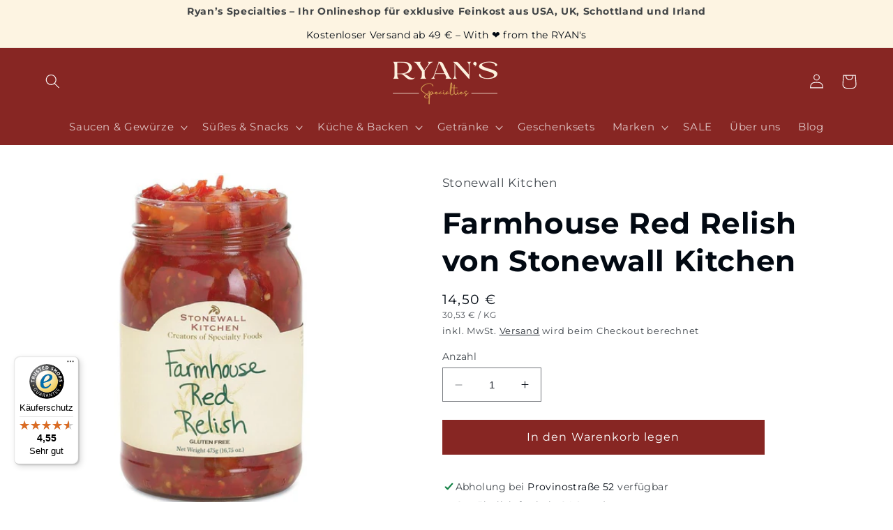

--- FILE ---
content_type: text/html; charset=utf-8
request_url: https://ryan-s.de/products/farmhouse-red-relish-von-stonewall-kitchen
body_size: 137627
content:
<!doctype html>
<html class="no-js" lang="de">
  <head>
 
<meta charset="utf-8">
    <meta http-equiv="X-UA-Compatible" content="IE=edge">
    <meta name="viewport" content="width=device-width,initial-scale=1">
    <meta name="theme-color" content="">
    <link rel="canonical" href="https://ryan-s.de/products/farmhouse-red-relish-von-stonewall-kitchen">
    <link rel="preconnect" href="https://cdn.shopify.com" crossorigin><link rel="icon" type="image/png" href="//ryan-s.de/cdn/shop/files/Ryans-Logo-Stamp1_32x32px_freigestellt.jpg?crop=center&height=32&v=1686296040&width=32"><link rel="preconnect" href="https://fonts.shopifycdn.com" crossorigin><title>
      Farmhouse Red Relish von Stonewall Kitchen | Ryan&#39;s Specialties
</title>
    
      <meta name="description" content="Farmhouse Red Relish von Stonewall Kitchen kaufen | leichte Schärfe mit Paprika und Zwiebeln | Ideal zu Hot Dogs und Burger | Europaweiter Versand">
    
    

<meta property="og:site_name" content="Ryan&#39;s Specialties">
<meta property="og:url" content="https://ryan-s.de/products/farmhouse-red-relish-von-stonewall-kitchen">
<meta property="og:title" content="Farmhouse Red Relish von Stonewall Kitchen | Ryan&#39;s Specialties">
<meta property="og:type" content="product">
<meta property="og:description" content="Farmhouse Red Relish von Stonewall Kitchen kaufen | leichte Schärfe mit Paprika und Zwiebeln | Ideal zu Hot Dogs und Burger | Europaweiter Versand"><meta property="og:image" content="http://ryan-s.de/cdn/shop/files/stonewall_kitchen_red_relish.jpg?v=1699262393">
  <meta property="og:image:secure_url" content="https://ryan-s.de/cdn/shop/files/stonewall_kitchen_red_relish.jpg?v=1699262393">
  <meta property="og:image:width" content="1000">
  <meta property="og:image:height" content="890"><meta property="og:price:amount" content="14,50">
  <meta property="og:price:currency" content="EUR"><meta name="twitter:card" content="summary_large_image">
<meta name="twitter:title" content="Farmhouse Red Relish von Stonewall Kitchen | Ryan&#39;s Specialties">
<meta name="twitter:description" content="Farmhouse Red Relish von Stonewall Kitchen kaufen | leichte Schärfe mit Paprika und Zwiebeln | Ideal zu Hot Dogs und Burger | Europaweiter Versand">

    <script src="//ryan-s.de/cdn/shop/t/2/assets/constants.js?v=95358004781563950421685965582" defer="defer"></script>
    <script src="//ryan-s.de/cdn/shop/t/2/assets/pubsub.js?v=2921868252632587581685965583" defer="defer"></script>
    <script src="//ryan-s.de/cdn/shop/t/2/assets/global.js?v=127210358271191040921685965583" defer="defer"></script><script>window.performance && window.performance.mark && window.performance.mark('shopify.content_for_header.start');</script><meta name="facebook-domain-verification" content="54x6ik650e60v906fb2ynkr7jyxwqj">
<meta id="shopify-digital-wallet" name="shopify-digital-wallet" content="/75830296905/digital_wallets/dialog">
<meta name="shopify-checkout-api-token" content="f182ec65b66373744d9a3140293cf361">
<meta id="in-context-paypal-metadata" data-shop-id="75830296905" data-venmo-supported="false" data-environment="production" data-locale="de_DE" data-paypal-v4="true" data-currency="EUR">
<link rel="alternate" type="application/json+oembed" href="https://ryan-s.de/products/farmhouse-red-relish-von-stonewall-kitchen.oembed">
<script async="async" src="/checkouts/internal/preloads.js?locale=de-DE"></script>
<link rel="preconnect" href="https://shop.app" crossorigin="anonymous">
<script async="async" src="https://shop.app/checkouts/internal/preloads.js?locale=de-DE&shop_id=75830296905" crossorigin="anonymous"></script>
<script id="apple-pay-shop-capabilities" type="application/json">{"shopId":75830296905,"countryCode":"DE","currencyCode":"EUR","merchantCapabilities":["supports3DS"],"merchantId":"gid:\/\/shopify\/Shop\/75830296905","merchantName":"Ryan's Specialties","requiredBillingContactFields":["postalAddress","email"],"requiredShippingContactFields":["postalAddress","email"],"shippingType":"shipping","supportedNetworks":["visa","maestro","masterCard","amex"],"total":{"type":"pending","label":"Ryan's Specialties","amount":"1.00"},"shopifyPaymentsEnabled":true,"supportsSubscriptions":true}</script>
<script id="shopify-features" type="application/json">{"accessToken":"f182ec65b66373744d9a3140293cf361","betas":["rich-media-storefront-analytics"],"domain":"ryan-s.de","predictiveSearch":true,"shopId":75830296905,"locale":"de"}</script>
<script>var Shopify = Shopify || {};
Shopify.shop = "158af0-2.myshopify.com";
Shopify.locale = "de";
Shopify.currency = {"active":"EUR","rate":"1.0"};
Shopify.country = "DE";
Shopify.theme = {"name":"B2C Ryan's Website - LIVE","id":150014394697,"schema_name":"Taste","schema_version":"9.0.0","theme_store_id":1434,"role":"main"};
Shopify.theme.handle = "null";
Shopify.theme.style = {"id":null,"handle":null};
Shopify.cdnHost = "ryan-s.de/cdn";
Shopify.routes = Shopify.routes || {};
Shopify.routes.root = "/";</script>
<script type="module">!function(o){(o.Shopify=o.Shopify||{}).modules=!0}(window);</script>
<script>!function(o){function n(){var o=[];function n(){o.push(Array.prototype.slice.apply(arguments))}return n.q=o,n}var t=o.Shopify=o.Shopify||{};t.loadFeatures=n(),t.autoloadFeatures=n()}(window);</script>
<script>
  window.ShopifyPay = window.ShopifyPay || {};
  window.ShopifyPay.apiHost = "shop.app\/pay";
  window.ShopifyPay.redirectState = null;
</script>
<script id="shop-js-analytics" type="application/json">{"pageType":"product"}</script>
<script defer="defer" async type="module" src="//ryan-s.de/cdn/shopifycloud/shop-js/modules/v2/client.init-shop-cart-sync_DIwzDt8_.de.esm.js"></script>
<script defer="defer" async type="module" src="//ryan-s.de/cdn/shopifycloud/shop-js/modules/v2/chunk.common_DK6FaseX.esm.js"></script>
<script defer="defer" async type="module" src="//ryan-s.de/cdn/shopifycloud/shop-js/modules/v2/chunk.modal_DJrdBHKE.esm.js"></script>
<script type="module">
  await import("//ryan-s.de/cdn/shopifycloud/shop-js/modules/v2/client.init-shop-cart-sync_DIwzDt8_.de.esm.js");
await import("//ryan-s.de/cdn/shopifycloud/shop-js/modules/v2/chunk.common_DK6FaseX.esm.js");
await import("//ryan-s.de/cdn/shopifycloud/shop-js/modules/v2/chunk.modal_DJrdBHKE.esm.js");

  window.Shopify.SignInWithShop?.initShopCartSync?.({"fedCMEnabled":true,"windoidEnabled":true});

</script>
<script>
  window.Shopify = window.Shopify || {};
  if (!window.Shopify.featureAssets) window.Shopify.featureAssets = {};
  window.Shopify.featureAssets['shop-js'] = {"shop-cart-sync":["modules/v2/client.shop-cart-sync_CpbWr8Q_.de.esm.js","modules/v2/chunk.common_DK6FaseX.esm.js","modules/v2/chunk.modal_DJrdBHKE.esm.js"],"init-fed-cm":["modules/v2/client.init-fed-cm_BnAV8Oxq.de.esm.js","modules/v2/chunk.common_DK6FaseX.esm.js","modules/v2/chunk.modal_DJrdBHKE.esm.js"],"shop-toast-manager":["modules/v2/client.shop-toast-manager_6XJ40SNJ.de.esm.js","modules/v2/chunk.common_DK6FaseX.esm.js","modules/v2/chunk.modal_DJrdBHKE.esm.js"],"init-shop-cart-sync":["modules/v2/client.init-shop-cart-sync_DIwzDt8_.de.esm.js","modules/v2/chunk.common_DK6FaseX.esm.js","modules/v2/chunk.modal_DJrdBHKE.esm.js"],"shop-button":["modules/v2/client.shop-button_CZz_39uh.de.esm.js","modules/v2/chunk.common_DK6FaseX.esm.js","modules/v2/chunk.modal_DJrdBHKE.esm.js"],"init-windoid":["modules/v2/client.init-windoid_B-LDUEPU.de.esm.js","modules/v2/chunk.common_DK6FaseX.esm.js","modules/v2/chunk.modal_DJrdBHKE.esm.js"],"shop-cash-offers":["modules/v2/client.shop-cash-offers_Dr1ejWJu.de.esm.js","modules/v2/chunk.common_DK6FaseX.esm.js","modules/v2/chunk.modal_DJrdBHKE.esm.js"],"pay-button":["modules/v2/client.pay-button_ghLncuwV.de.esm.js","modules/v2/chunk.common_DK6FaseX.esm.js","modules/v2/chunk.modal_DJrdBHKE.esm.js"],"init-customer-accounts":["modules/v2/client.init-customer-accounts_CXFx84Ar.de.esm.js","modules/v2/client.shop-login-button_D4ESF-iV.de.esm.js","modules/v2/chunk.common_DK6FaseX.esm.js","modules/v2/chunk.modal_DJrdBHKE.esm.js"],"avatar":["modules/v2/client.avatar_BTnouDA3.de.esm.js"],"checkout-modal":["modules/v2/client.checkout-modal_C1x0kikZ.de.esm.js","modules/v2/chunk.common_DK6FaseX.esm.js","modules/v2/chunk.modal_DJrdBHKE.esm.js"],"init-shop-for-new-customer-accounts":["modules/v2/client.init-shop-for-new-customer-accounts_v7pinn42.de.esm.js","modules/v2/client.shop-login-button_D4ESF-iV.de.esm.js","modules/v2/chunk.common_DK6FaseX.esm.js","modules/v2/chunk.modal_DJrdBHKE.esm.js"],"init-customer-accounts-sign-up":["modules/v2/client.init-customer-accounts-sign-up_DpQU4YB3.de.esm.js","modules/v2/client.shop-login-button_D4ESF-iV.de.esm.js","modules/v2/chunk.common_DK6FaseX.esm.js","modules/v2/chunk.modal_DJrdBHKE.esm.js"],"init-shop-email-lookup-coordinator":["modules/v2/client.init-shop-email-lookup-coordinator_BRs9hJ8g.de.esm.js","modules/v2/chunk.common_DK6FaseX.esm.js","modules/v2/chunk.modal_DJrdBHKE.esm.js"],"shop-follow-button":["modules/v2/client.shop-follow-button_Q3WId6RZ.de.esm.js","modules/v2/chunk.common_DK6FaseX.esm.js","modules/v2/chunk.modal_DJrdBHKE.esm.js"],"shop-login-button":["modules/v2/client.shop-login-button_D4ESF-iV.de.esm.js","modules/v2/chunk.common_DK6FaseX.esm.js","modules/v2/chunk.modal_DJrdBHKE.esm.js"],"shop-login":["modules/v2/client.shop-login_DtE1on06.de.esm.js","modules/v2/chunk.common_DK6FaseX.esm.js","modules/v2/chunk.modal_DJrdBHKE.esm.js"],"lead-capture":["modules/v2/client.lead-capture_BFGmGe6G.de.esm.js","modules/v2/chunk.common_DK6FaseX.esm.js","modules/v2/chunk.modal_DJrdBHKE.esm.js"],"payment-terms":["modules/v2/client.payment-terms_Cj7FQ-eb.de.esm.js","modules/v2/chunk.common_DK6FaseX.esm.js","modules/v2/chunk.modal_DJrdBHKE.esm.js"]};
</script>
<script>(function() {
  var isLoaded = false;
  function asyncLoad() {
    if (isLoaded) return;
    isLoaded = true;
    var urls = ["https:\/\/restock.semget.com\/\/scripttags\/semget.js?shop=158af0-2.myshopify.com","https:\/\/tseish-app.connect.trustedshops.com\/esc.js?apiBaseUrl=aHR0cHM6Ly90c2Vpc2gtYXBwLmNvbm5lY3QudHJ1c3RlZHNob3BzLmNvbQ==\u0026instanceId=MTU4YWYwLTIubXlzaG9waWZ5LmNvbQ==\u0026shop=158af0-2.myshopify.com"];
    for (var i = 0; i < urls.length; i++) {
      var s = document.createElement('script');
      s.type = 'text/javascript';
      s.async = true;
      s.src = urls[i];
      var x = document.getElementsByTagName('script')[0];
      x.parentNode.insertBefore(s, x);
    }
  };
  if(window.attachEvent) {
    window.attachEvent('onload', asyncLoad);
  } else {
    window.addEventListener('load', asyncLoad, false);
  }
})();</script>
<script id="__st">var __st={"a":75830296905,"offset":3600,"reqid":"f957f20f-864e-4ca7-981b-1ab9b0afd7b7-1769547900","pageurl":"ryan-s.de\/products\/farmhouse-red-relish-von-stonewall-kitchen","u":"f02f84567780","p":"product","rtyp":"product","rid":8514848457033};</script>
<script>window.ShopifyPaypalV4VisibilityTracking = true;</script>
<script id="captcha-bootstrap">!function(){'use strict';const t='contact',e='account',n='new_comment',o=[[t,t],['blogs',n],['comments',n],[t,'customer']],c=[[e,'customer_login'],[e,'guest_login'],[e,'recover_customer_password'],[e,'create_customer']],r=t=>t.map((([t,e])=>`form[action*='/${t}']:not([data-nocaptcha='true']) input[name='form_type'][value='${e}']`)).join(','),a=t=>()=>t?[...document.querySelectorAll(t)].map((t=>t.form)):[];function s(){const t=[...o],e=r(t);return a(e)}const i='password',u='form_key',d=['recaptcha-v3-token','g-recaptcha-response','h-captcha-response',i],f=()=>{try{return window.sessionStorage}catch{return}},m='__shopify_v',_=t=>t.elements[u];function p(t,e,n=!1){try{const o=window.sessionStorage,c=JSON.parse(o.getItem(e)),{data:r}=function(t){const{data:e,action:n}=t;return t[m]||n?{data:e,action:n}:{data:t,action:n}}(c);for(const[e,n]of Object.entries(r))t.elements[e]&&(t.elements[e].value=n);n&&o.removeItem(e)}catch(o){console.error('form repopulation failed',{error:o})}}const l='form_type',E='cptcha';function T(t){t.dataset[E]=!0}const w=window,h=w.document,L='Shopify',v='ce_forms',y='captcha';let A=!1;((t,e)=>{const n=(g='f06e6c50-85a8-45c8-87d0-21a2b65856fe',I='https://cdn.shopify.com/shopifycloud/storefront-forms-hcaptcha/ce_storefront_forms_captcha_hcaptcha.v1.5.2.iife.js',D={infoText:'Durch hCaptcha geschützt',privacyText:'Datenschutz',termsText:'Allgemeine Geschäftsbedingungen'},(t,e,n)=>{const o=w[L][v],c=o.bindForm;if(c)return c(t,g,e,D).then(n);var r;o.q.push([[t,g,e,D],n]),r=I,A||(h.body.append(Object.assign(h.createElement('script'),{id:'captcha-provider',async:!0,src:r})),A=!0)});var g,I,D;w[L]=w[L]||{},w[L][v]=w[L][v]||{},w[L][v].q=[],w[L][y]=w[L][y]||{},w[L][y].protect=function(t,e){n(t,void 0,e),T(t)},Object.freeze(w[L][y]),function(t,e,n,w,h,L){const[v,y,A,g]=function(t,e,n){const i=e?o:[],u=t?c:[],d=[...i,...u],f=r(d),m=r(i),_=r(d.filter((([t,e])=>n.includes(e))));return[a(f),a(m),a(_),s()]}(w,h,L),I=t=>{const e=t.target;return e instanceof HTMLFormElement?e:e&&e.form},D=t=>v().includes(t);t.addEventListener('submit',(t=>{const e=I(t);if(!e)return;const n=D(e)&&!e.dataset.hcaptchaBound&&!e.dataset.recaptchaBound,o=_(e),c=g().includes(e)&&(!o||!o.value);(n||c)&&t.preventDefault(),c&&!n&&(function(t){try{if(!f())return;!function(t){const e=f();if(!e)return;const n=_(t);if(!n)return;const o=n.value;o&&e.removeItem(o)}(t);const e=Array.from(Array(32),(()=>Math.random().toString(36)[2])).join('');!function(t,e){_(t)||t.append(Object.assign(document.createElement('input'),{type:'hidden',name:u})),t.elements[u].value=e}(t,e),function(t,e){const n=f();if(!n)return;const o=[...t.querySelectorAll(`input[type='${i}']`)].map((({name:t})=>t)),c=[...d,...o],r={};for(const[a,s]of new FormData(t).entries())c.includes(a)||(r[a]=s);n.setItem(e,JSON.stringify({[m]:1,action:t.action,data:r}))}(t,e)}catch(e){console.error('failed to persist form',e)}}(e),e.submit())}));const S=(t,e)=>{t&&!t.dataset[E]&&(n(t,e.some((e=>e===t))),T(t))};for(const o of['focusin','change'])t.addEventListener(o,(t=>{const e=I(t);D(e)&&S(e,y())}));const B=e.get('form_key'),M=e.get(l),P=B&&M;t.addEventListener('DOMContentLoaded',(()=>{const t=y();if(P)for(const e of t)e.elements[l].value===M&&p(e,B);[...new Set([...A(),...v().filter((t=>'true'===t.dataset.shopifyCaptcha))])].forEach((e=>S(e,t)))}))}(h,new URLSearchParams(w.location.search),n,t,e,['guest_login'])})(!0,!0)}();</script>
<script integrity="sha256-4kQ18oKyAcykRKYeNunJcIwy7WH5gtpwJnB7kiuLZ1E=" data-source-attribution="shopify.loadfeatures" defer="defer" src="//ryan-s.de/cdn/shopifycloud/storefront/assets/storefront/load_feature-a0a9edcb.js" crossorigin="anonymous"></script>
<script crossorigin="anonymous" defer="defer" src="//ryan-s.de/cdn/shopifycloud/storefront/assets/shopify_pay/storefront-65b4c6d7.js?v=20250812"></script>
<script data-source-attribution="shopify.dynamic_checkout.dynamic.init">var Shopify=Shopify||{};Shopify.PaymentButton=Shopify.PaymentButton||{isStorefrontPortableWallets:!0,init:function(){window.Shopify.PaymentButton.init=function(){};var t=document.createElement("script");t.src="https://ryan-s.de/cdn/shopifycloud/portable-wallets/latest/portable-wallets.de.js",t.type="module",document.head.appendChild(t)}};
</script>
<script data-source-attribution="shopify.dynamic_checkout.buyer_consent">
  function portableWalletsHideBuyerConsent(e){var t=document.getElementById("shopify-buyer-consent"),n=document.getElementById("shopify-subscription-policy-button");t&&n&&(t.classList.add("hidden"),t.setAttribute("aria-hidden","true"),n.removeEventListener("click",e))}function portableWalletsShowBuyerConsent(e){var t=document.getElementById("shopify-buyer-consent"),n=document.getElementById("shopify-subscription-policy-button");t&&n&&(t.classList.remove("hidden"),t.removeAttribute("aria-hidden"),n.addEventListener("click",e))}window.Shopify?.PaymentButton&&(window.Shopify.PaymentButton.hideBuyerConsent=portableWalletsHideBuyerConsent,window.Shopify.PaymentButton.showBuyerConsent=portableWalletsShowBuyerConsent);
</script>
<script data-source-attribution="shopify.dynamic_checkout.cart.bootstrap">document.addEventListener("DOMContentLoaded",(function(){function t(){return document.querySelector("shopify-accelerated-checkout-cart, shopify-accelerated-checkout")}if(t())Shopify.PaymentButton.init();else{new MutationObserver((function(e,n){t()&&(Shopify.PaymentButton.init(),n.disconnect())})).observe(document.body,{childList:!0,subtree:!0})}}));
</script>
<link id="shopify-accelerated-checkout-styles" rel="stylesheet" media="screen" href="https://ryan-s.de/cdn/shopifycloud/portable-wallets/latest/accelerated-checkout-backwards-compat.css" crossorigin="anonymous">
<style id="shopify-accelerated-checkout-cart">
        #shopify-buyer-consent {
  margin-top: 1em;
  display: inline-block;
  width: 100%;
}

#shopify-buyer-consent.hidden {
  display: none;
}

#shopify-subscription-policy-button {
  background: none;
  border: none;
  padding: 0;
  text-decoration: underline;
  font-size: inherit;
  cursor: pointer;
}

#shopify-subscription-policy-button::before {
  box-shadow: none;
}

      </style>
<script id="sections-script" data-sections="header" defer="defer" src="//ryan-s.de/cdn/shop/t/2/compiled_assets/scripts.js?v=2755"></script>
<script>window.performance && window.performance.mark && window.performance.mark('shopify.content_for_header.end');</script>
    <style data-shopify>
      @font-face {
  font-family: Montserrat;
  font-weight: 400;
  font-style: normal;
  font-display: swap;
  src: url("//ryan-s.de/cdn/fonts/montserrat/montserrat_n4.81949fa0ac9fd2021e16436151e8eaa539321637.woff2") format("woff2"),
       url("//ryan-s.de/cdn/fonts/montserrat/montserrat_n4.a6c632ca7b62da89c3594789ba828388aac693fe.woff") format("woff");
}

      @font-face {
  font-family: Montserrat;
  font-weight: 700;
  font-style: normal;
  font-display: swap;
  src: url("//ryan-s.de/cdn/fonts/montserrat/montserrat_n7.3c434e22befd5c18a6b4afadb1e3d77c128c7939.woff2") format("woff2"),
       url("//ryan-s.de/cdn/fonts/montserrat/montserrat_n7.5d9fa6e2cae713c8fb539a9876489d86207fe957.woff") format("woff");
}

      @font-face {
  font-family: Montserrat;
  font-weight: 400;
  font-style: italic;
  font-display: swap;
  src: url("//ryan-s.de/cdn/fonts/montserrat/montserrat_i4.5a4ea298b4789e064f62a29aafc18d41f09ae59b.woff2") format("woff2"),
       url("//ryan-s.de/cdn/fonts/montserrat/montserrat_i4.072b5869c5e0ed5b9d2021e4c2af132e16681ad2.woff") format("woff");
}

      @font-face {
  font-family: Montserrat;
  font-weight: 700;
  font-style: italic;
  font-display: swap;
  src: url("//ryan-s.de/cdn/fonts/montserrat/montserrat_i7.a0d4a463df4f146567d871890ffb3c80408e7732.woff2") format("woff2"),
       url("//ryan-s.de/cdn/fonts/montserrat/montserrat_i7.f6ec9f2a0681acc6f8152c40921d2a4d2e1a2c78.woff") format("woff");
}

      @font-face {
  font-family: Montserrat;
  font-weight: 700;
  font-style: normal;
  font-display: swap;
  src: url("//ryan-s.de/cdn/fonts/montserrat/montserrat_n7.3c434e22befd5c18a6b4afadb1e3d77c128c7939.woff2") format("woff2"),
       url("//ryan-s.de/cdn/fonts/montserrat/montserrat_n7.5d9fa6e2cae713c8fb539a9876489d86207fe957.woff") format("woff");
}

      :root {
        --font-body-family: Montserrat, sans-serif;
        --font-body-style: normal;
        --font-body-weight: 400;
        --font-body-weight-bold: 700;
        --font-heading-family: Montserrat, sans-serif;
        --font-heading-style: normal;
        --font-heading-weight: 700;
        --font-body-scale: 1.05;
        --font-heading-scale: 1.0;
        --color-base-text: 2, 9, 18;
        --color-shadow: 2, 9, 18;
        --color-base-background-1: 255, 255, 255;
        --color-base-background-2: 253, 244, 226;
        --color-base-solid-button-labels: 252, 252, 252;
        --color-base-outline-button-labels: 2, 9, 18;
        --color-base-accent-1: 135, 38, 35;
        --color-base-accent-2: 196, 152, 98;
        --payment-terms-background-color: #ffffff;
        --gradient-base-background-1: #ffffff;
        --gradient-base-background-2: #fdf4e2;
        --gradient-base-accent-1: #872623;
        --gradient-base-accent-2: #c49862;
        --media-padding: px;
        --media-border-opacity: 1.0;
        --media-border-width: 0px;
        --media-radius: 0px;
        --media-shadow-opacity: 0.0;
        --media-shadow-horizontal-offset: 0px;
        --media-shadow-vertical-offset: 0px;
        --media-shadow-blur-radius: 0px;
        --media-shadow-visible: 0;
        --page-width: 140rem;
        --page-width-margin: 0rem;
        --product-card-image-padding: 0.0rem;
        --product-card-corner-radius: 0.0rem;
        --product-card-text-alignment: center;
        --product-card-border-width: 0.0rem;
        --product-card-border-opacity: 0.1;
        --product-card-shadow-opacity: 0.1;
        --product-card-shadow-visible: 1;
        --product-card-shadow-horizontal-offset: 0.0rem;
        --product-card-shadow-vertical-offset: 0.0rem;
        --product-card-shadow-blur-radius: 0.0rem;
        --collection-card-image-padding: 0.0rem;
        --collection-card-corner-radius: 0.0rem;
        --collection-card-text-alignment: center;
        --collection-card-border-width: 0.0rem;
        --collection-card-border-opacity: 0.1;
        --collection-card-shadow-opacity: 0.1;
        --collection-card-shadow-visible: 1;
        --collection-card-shadow-horizontal-offset: 0.0rem;
        --collection-card-shadow-vertical-offset: 0.0rem;
        --collection-card-shadow-blur-radius: 0.0rem;
        --blog-card-image-padding: 0.0rem;
        --blog-card-corner-radius: 0.0rem;
        --blog-card-text-alignment: center;
        --blog-card-border-width: 0.0rem;
        --blog-card-border-opacity: 0.1;
        --blog-card-shadow-opacity: 0.1;
        --blog-card-shadow-visible: 1;
        --blog-card-shadow-horizontal-offset: 0.0rem;
        --blog-card-shadow-vertical-offset: 0.0rem;
        --blog-card-shadow-blur-radius: 0.0rem;
        --badge-corner-radius: 4.0rem;
        --popup-border-width: 0px;
        --popup-border-opacity: 1.0;
        --popup-corner-radius: 0px;
        --popup-shadow-opacity: 0.0;
        --popup-shadow-horizontal-offset: 0px;
        --popup-shadow-vertical-offset: 0px;
        --popup-shadow-blur-radius: 0px;
        --drawer-border-width: 2px;
        --drawer-border-opacity: 1.0;
        --drawer-shadow-opacity: 0.0;
        --drawer-shadow-horizontal-offset: 0px;
        --drawer-shadow-vertical-offset: 0px;
        --drawer-shadow-blur-radius: 0px;
        --spacing-sections-desktop: 0px;
        --spacing-sections-mobile: 0px;
        --grid-desktop-vertical-spacing: 24px;
        --grid-desktop-horizontal-spacing: 24px;
        --grid-mobile-vertical-spacing: 12px;
        --grid-mobile-horizontal-spacing: 12px;
        --text-boxes-border-opacity: 1.0;
        --text-boxes-border-width: 0px;
        --text-boxes-radius: 0px;
        --text-boxes-shadow-opacity: 0.0;
        --text-boxes-shadow-visible: 0;
        --text-boxes-shadow-horizontal-offset: 0px;
        --text-boxes-shadow-vertical-offset: 0px;
        --text-boxes-shadow-blur-radius: 0px;
        --buttons-radius: 0px;
        --buttons-radius-outset: 0px;
        --buttons-border-width: 1px;
        --buttons-border-opacity: 1.0;
        --buttons-shadow-opacity: 0.0;
        --buttons-shadow-visible: 0;
        --buttons-shadow-horizontal-offset: 0px;
        --buttons-shadow-vertical-offset: 0px;
        --buttons-shadow-blur-radius: 0px;
        --buttons-border-offset: 0px;
        --inputs-radius: 0px;
        --inputs-border-width: 1px;
        --inputs-border-opacity: 0.55;
        --inputs-shadow-opacity: 0.0;
        --inputs-shadow-horizontal-offset: 0px;
        --inputs-margin-offset: 0px;
        --inputs-shadow-vertical-offset: 0px;
        --inputs-shadow-blur-radius: 0px;
        --inputs-radius-outset: 0px;
        --variant-pills-radius: 40px;
        --variant-pills-border-width: 1px;
        --variant-pills-border-opacity: 0.55;
        --variant-pills-shadow-opacity: 0.0;
        --variant-pills-shadow-horizontal-offset: 0px;
        --variant-pills-shadow-vertical-offset: 0px;
        --variant-pills-shadow-blur-radius: 0px;
      }
      *,
      *::before,
      *::after {
        box-sizing: inherit;
      }
      html {
        box-sizing: border-box;
        font-size: calc(var(--font-body-scale) * 62.5%);
        height: 100%;
      }
      body {
        display: grid;
        grid-template-rows: auto auto 1fr auto;
        grid-template-columns: 100%;
        min-height: 100%;
        margin: 0;
        font-size: 1.5rem;
        letter-spacing: 0.06rem;
        line-height: calc(1 + 0.8 / var(--font-body-scale));
        font-family: var(--font-body-family);
        font-style: var(--font-body-style);
        font-weight: var(--font-body-weight);
      }
      @media screen and (min-width: 750px) {
        body {
          font-size: 1.6rem;
        }
      }
    </style>
    <link href="//ryan-s.de/cdn/shop/t/2/assets/base.css?v=46977651581650225281697450379" rel="stylesheet" type="text/css" media="all" />
<link rel="preload" as="font" href="//ryan-s.de/cdn/fonts/montserrat/montserrat_n4.81949fa0ac9fd2021e16436151e8eaa539321637.woff2" type="font/woff2" crossorigin><link rel="preload" as="font" href="//ryan-s.de/cdn/fonts/montserrat/montserrat_n7.3c434e22befd5c18a6b4afadb1e3d77c128c7939.woff2" type="font/woff2" crossorigin><link rel="stylesheet" href="//ryan-s.de/cdn/shop/t/2/assets/component-predictive-search.css?v=85913294783299393391685965582" media="print" onload="this.media='all'"><script>document.documentElement.className = document.documentElement.className.replace('no-js', 'js');
    if (Shopify.designMode) {
      document.documentElement.classList.add('shopify-design-mode');
    }
    </script>
    
  <!-- Google tag (gtag.js) -->
<script async src="https://www.googletagmanager.com/gtag/js?id=AW-1069301826"></script>
<script>
  window.dataLayer = window.dataLayer || [];
  function gtag(){dataLayer.push(arguments);}
  gtag('js', new Date());

  gtag('config', 'AW-1069301826');
</script>
    
  <!-- BEGIN app block: shopify://apps/complianz-gdpr-cookie-consent/blocks/bc-block/e49729f0-d37d-4e24-ac65-e0e2f472ac27 -->

    
    

    
    
        <script>
            var sDomain = location.host;
            (function(){
                window.thirdPartyScriptDefinition = [
                    
                ]
            })();(()=>{
                var sDomain=location.host;
                const __useGoogleConsentMode =true;
                const __whiteListForConsentMode =["googletagmanager"];
                const __dataLayerName ="dataLayer";
                (()=>{var i={z:"thirdPartyScriptDefinition",o:"Shopify",c:"analytics",d:"publish",i:"src",l:"provider",p:"type_0",y:"type_1",f:"type_2",n:"true",a:"length",r:"detail",A:"Proxy",j:"setInterval",F:"clearInterval",g:"find",X:"filter",G:"forEach",H:"splice",Z:"hasOwnProperty",M:"addEventListener",u:"includes",h:"push",_:"cookie",P:"set",O:"get",s:"gtag",D:"ad_storage",I:"ad_user_data",T:"ad_personalization",b:"analytics_storage",x:"functionality_storage",C:"personalization_storage",L:"security_storage",R:"wait_for_update",k:"consent",U:"default",q:"ads_data_redaction",B:"google_consent_mode",J:"dataLayer",e:"granted",t:"denied",Q:"update",V:"GDPR_LC:userConsentSetting",W:1500,m:null},o={[i.D]:i.t,[i.I]:i.t,[i.T]:i.t,[i.b]:i.t,[i.x]:i.t,[i.C]:i.t,[i.L]:i.t,[i.R]:i.W};((a,l,t,f,p=[],c=t.J)=>{let y=function(r,e){return!!r[t.g](n=>!!n&&!!e&&n[t.i]&&e[t.i]&&n[t.i]===e[t.i]&&n[t._]===e[t._])},g=r=>f?!!p[t.g](e=>{if(typeof r[t.i]=="string")return r[t.i][t.u](e);if(typeof r[t.l]=="string")return r[t.l][t.u](e)}):!1,u=function(r){let e=[];for(let s=0;s<r[t.a];s++)r[s]||e[t.h](s);let n=r[t.a]-e[t.a];return e[t.G](s=>r[t.H](s,1)),n},d=[],h={[t.P]:(r,e,n,s)=>{let _=u(r);return e===t.a?r[t.a]=_:n!=null&&(y(r,n)||g(n)||(d[e]=n)),!0},[t.O]:(r,e)=>r[e]};if(a[t.z]=new a[t.A](d,h),f){a[c]=a[c]||[],a[t.s]=function(...n){a[c][t.h](n)},a[t.s](t.k,t.U,{...o}),a[t.s](t.P,t.q,!0);let r=a[t.j](()=>{!!a[t.o]&&!!a[t.o][t.c]&&!!a[t.o][t.c][t.d]&&(a[t.F](r),a[t.o][t.c][t.d](t.B,{...o}))},5),e=n=>{Date.now()-t.m<50||(t.m=Date.now(),o[t.D]=n[t.r][t.f][t.n]?t.e:t.t,o[t.I]=n[t.r][t.f][t.n]?t.e:t.t,o[t.T]=n[t.r][t.f][t.n]?t.e:t.t,o[t.b]=n[t.r][t.y][t.n]?t.e:t.t,o[t.x]=n[t.r][t.p][t.n]?t.e:t.t,o[t.C]=n[t.r][t.y][t.n]?t.e:t.t,o[t.L]=n[t.r][t.p][t.n]?t.e:t.t,a[t.s](t.k,t.Q,{...o}))};l[t.M](t.V,e)}})(window,document,i,__useGoogleConsentMode,__whiteListForConsentMode,__dataLayerName);})();
                const definitions = [];
                definitions.length > 0 && window.thirdPartyScriptDefinition.push(...definitions);
                window.BC_JSON_ObjectBypass={"__cfduid":{"description":"The _cfduid cookie helps Cloudflare detect malicious visitors to our Customers’ websites and minimizes blocking legitimate users.","path":"\/","domain":"","provider":"Cloudflare","type":"type_0","expires":"2592000","recommendation":"0","editable":"false","deletable":"false","set":"0","name":"__cfduid"},"_ab":{"description":"Used in connection with access to admin.","path":"\/","domain":"","provider":"Shopify","deletable":"false","expires":"86400","type":"type_0","recommendation":"0","editable":"false","set":"0","name":"_ab"},"_bc_c_set":{"description":"Used in connection with GDPR legal Cookie. Test 42!","path":"\/","domain":"","provider":"GDPR Legal Cookie","type":"type_0","expires":"5184000","recommendation":"0","editable":"false","deletable":"false","set":"0","optIn":true,"live":"1","ShopifyMinConsent":false,"name":"_bc_c_set","storefrontLanguage":"deutsch","backendLanguage":"deutsch","autoUpdate":true},"_landing_page":{"description":"Track landing pages.","path":"\/","domain":"","provider":"Shopify","expires":"1209600","recommendation":"1","set":"1","editable":"true","deletable":"false","type":"type_1","name":"_landing_page"},"_orig_referrer":{"description":"Used in connection with shopping cart.","path":"\/","domain":"","provider":"Shopify","expires":"1209600","recommendation":"1","set":"1","editable":"true","deletable":"false","type":"type_1","name":"_orig_referrer"},"_secure_session_id":{"description":"Used in connection with navigation through a storefront.","path":"\/","domain":"","provider":"Shopify","deletable":"false","expires":"2592000","type":"type_0","recommendation":"0","editable":"false","set":"0","name":"_secure_session_id"},"_shopify_country":{"description":"Used in connection with checkout.","path":"\/","domain":"","provider":"Shopify","deletable":"false","expires":"31536000","type":"type_0","recommendation":"0","editable":"false","set":"0","name":"_shopify_country"},"_shopify_d":{"description":"Shopify analytics.","path":"\/","domain":"","provider":"Shopify","deletable":"false","expires":"1209600","type":"type_1","recommendation":"1","editable":"true","set":"1","name":"_shopify_d"},"_shopify_evids":{"description":"Shopify analytics.","path":"\/","domain":"","provider":"Shopify","deletable":"false","expires":"0","type":"type_1","recommendation":"1","editable":"true","set":"1","name":"_shopify_evids"},"_shopify_fs":{"description":"Shopify analytics.","path":"\/","domain":"","provider":"Shopify","deletable":"false","expires":"1209600","type":"type_1","recommendation":"1","editable":"true","set":"1","name":"_shopify_fs"},"_shopify_ga":{"description":"Shopify and Google Analytics.","path":"\/","domain":"","provider":"Shopify","deletable":"false","expires":"0","type":"type_1","recommendation":"1","editable":"true","set":"1","name":"_shopify_ga"},"_shopify_m":{"description":"Used for managing customer privacy settings.","path":"\/","domain":"","provider":"Shopify","deletable":"false","expires":"31536000","type":"type_0","recommendation":"0","editable":"false","set":"0","name":"_shopify_m"},"_shopify_s":{"description":"Shopify analytics.","path":"\/","domain":"","provider":"Shopify","deletable":"false","expires":"1800","type":"type_1","recommendation":"1","editable":"true","set":"1","name":"_shopify_s"},"_shopify_sa_p":{"description":"Shopify analytics relating to marketing \u0026 referrals.","path":"\/","domain":"","provider":"Shopify","deletable":"false","expires":"1800","type":"type_1","recommendation":"1","editable":"true","set":"1","name":"_shopify_sa_p"},"_shopify_sa_t":{"description":"Shopify analytics relating to marketing \u0026 referrals.","path":"\/","domain":"","provider":"Shopify","deletable":"false","expires":"1800","type":"type_1","recommendation":"1","editable":"true","set":"1","name":"_shopify_sa_t"},"_shopify_tm":{"description":"Used for managing customer privacy settings.","path":"\/","domain":"","provider":"Shopify","deletable":"false","expires":"31536000","type":"type_0","recommendation":"0","editable":"false","set":"0","name":"_shopify_tm"},"_shopify_tw":{"description":"Used for managing customer privacy settings.","path":"\/","domain":"","provider":"Shopify","deletable":"false","expires":"31536000","type":"type_0","recommendation":"0","editable":"false","set":"0","name":"_shopify_tw"},"_shopify_y":{"description":"Shopify analytics.","path":"\/","domain":"","provider":"Shopify","deletable":"false","expires":"31536000","type":"type_1","recommendation":"1","editable":"true","set":"1","name":"_shopify_y"},"_storefront_u":{"description":"Used to facilitate updating customer account information.","path":"\/","domain":"","provider":"Shopify","deletable":"false","expires":"31536000","type":"type_0","recommendation":"0","editable":"false","set":"0","name":"_storefront_u"},"_tracking_consent":{"description":"For Shopify User Consent Tracking.","path":"\/","domain":"","provider":"Shopify","deletable":"false","expires":"31536000","type":"type_0","recommendation":"0","editable":"false","set":"0","name":"_tracking_consent"},"_y":{"description":"Shopify analytics.","path":"\/","domain":"","provider":"Shopify","deletable":"false","expires":"31536000","type":"type_1","recommendation":"1","editable":"true","set":"1","name":"_y"},"c":{"description":"Used in connection with shopping cart.","path":"\/","domain":"","provider":"Shopify","deletable":"false","expires":"31536000","type":"type_0","recommendation":"0","editable":"false","set":"0","name":"c"},"cart":{"description":"Used in connection with shopping cart.","path":"\/","domain":"","provider":"Shopify","deletable":"false","expires":"1209600","type":"type_0","recommendation":"0","editable":"false","set":"0","name":"cart"},"cart_currency":{"description":"Used in connection with cart and checkout.","path":"\/","domain":"","provider":"Shopify","deletable":"false","expires":"31536000","type":"type_0","recommendation":"0","editable":"false","set":"0","name":"cart_currency"},"cart_sig":{"description":"Used in connection with cart and checkout.","path":"\/","domain":"","provider":"Shopify","deletable":"false","expires":"1209600","type":"type_0","recommendation":"0","editable":"false","set":"0","name":"cart_sig"},"cart_ts":{"description":"Used in connection with cart and checkout.","path":"\/","domain":"","provider":"Shopify","deletable":"false","expires":"1209600","type":"type_0","recommendation":"0","editable":"false","set":"0","name":"cart_ts"},"cart_ver":{"description":"Used in connection with cart and checkout.","path":"\/","domain":"","provider":"Shopify","deletable":"false","expires":"1209600","type":"type_0","recommendation":"0","editable":"false","set":"0","name":"cart_ver"},"checkout":{"description":"Used in connection with cart and checkout.","path":"\/","domain":"","provider":"Shopify","deletable":"false","expires":"2592000","type":"type_0","recommendation":"0","editable":"false","set":"0","name":"checkout"},"checkout_session_lookup":{"description":"Used in connection with cart and checkout.","path":"\/","domain":"","provider":"Shopify","deletable":"false","expires":"2592000","type":"type_0","recommendation":"0","editable":"false","set":"0","name":"checkout_session_lookup"},"checkout_session_token_\u003c\u003cid\u003e\u003e":{"description":"Used in connection with cart and checkout.","path":"\/","domain":"","provider":"Shopify","deletable":"false","expires":"2592000","type":"type_0","recommendation":"0","editable":"false","set":"0","name":"checkout_session_token_\u003c\u003cid\u003e\u003e"},"checkout_token":{"description":"Used in connection with cart and checkout.","path":"\/","domain":"","provider":"Shopify","deletable":"false","expires":"31536000","type":"type_0","recommendation":"0","editable":"false","set":"0","name":"checkout_token"},"customer_auth_provider":{"description":"Shopify Analytics.","path":"\/","domain":"","provider":"Shopify","deletable":"false","expires":"0","type":"type_1","recommendation":"1","editable":"true","set":"1","name":"customer_auth_provider"},"customer_auth_session_created_at":{"description":"Shopify Analytics.","path":"\/","domain":"","provider":"Shopify","deletable":"false","expires":"0","type":"type_1","recommendation":"1","editable":"true","set":"1","name":"customer_auth_session_created_at"},"dynamic_checkout_shown_on_cart":{"description":"Used in connection with checkout.","path":"\/","domain":"","provider":"Shopify","deletable":"false","expires":"1800","type":"type_0","recommendation":"0","editable":"false","set":"0","name":"dynamic_checkout_shown_on_cart"},"identity-state":{"description":"Used in connection with customer authentication","path":"\/","domain":"","provider":"Shopify","deletable":"false","expires":"3600","type":"type_0","recommendation":"0","editable":"false","set":"0","name":"identity-state"},"identity-state-\u003c\u003cid\u003e\u003e":{"description":"Used in connection with customer authentication","path":"\/","domain":"","provider":"Shopify","deletable":"false","expires":"3600","type":"type_0","recommendation":"0","editable":"false","set":"0","name":"identity-state-\u003c\u003cid\u003e\u003e"},"identity_customer_account_number":{"description":"Used in connection with customer authentication","path":"\/","domain":"","provider":"Shopify","deletable":"false","expires":"7776000","type":"type_0","recommendation":"0","editable":"false","set":"0","name":"identity_customer_account_number"},"keep_alive":{"description":"Used in connection with buyer localization.","path":"\/","domain":"","provider":"Shopify","deletable":"false","expires":"1209600","type":"type_0","recommendation":"0","editable":"false","set":"0","name":"keep_alive"},"master_device_id":{"description":"Used in connection with merchant login.","path":"\/","domain":"","provider":"Shopify","deletable":"false","expires":"63072000","type":"type_0","recommendation":"0","editable":"false","set":"0","name":"master_device_id"},"previous_step":{"description":"Used in connection with checkout.","path":"\/","domain":"","provider":"Shopify","deletable":"false","expires":"31536000","type":"type_0","recommendation":"0","editable":"false","set":"0","name":"previous_step"},"remember_me":{"description":"Used in connection with checkout.","path":"\/","domain":"","provider":"Shopify","deletable":"false","expires":"31536000","type":"type_0","recommendation":"0","editable":"false","set":"0","name":"remember_me"},"secure_customer_sig":{"description":"Used in connection with customer login.","path":"\/","domain":"","provider":"Shopify","deletable":"false","expires":"31536000","type":"type_0","recommendation":"0","editable":"false","set":"0","name":"secure_customer_sig"},"shopify_pay":{"description":"Used in connection with checkout.","path":"\/","domain":"","provider":"Shopify","deletable":"false","expires":"31536000","type":"type_0","recommendation":"0","editable":"false","set":"0","name":"shopify_pay"},"shopify_pay_redirect":{"description":"Used in connection with checkout.","path":"\/","domain":"","provider":"Shopify","deletable":"false","expires":"31536000","type":"type_0","recommendation":"0","editable":"false","set":"0","name":"shopify_pay_redirect"},"source_name":{"description":"Used in combination with mobile apps to provide custom checkout behavior, when viewing a store from within a compatible mobile app.","path":"\/","domain":"","provider":"Shopify","deletable":"false","expires":"0","type":"type_0","recommendation":"0","editable":"false","set":"0","name":"source_name"},"storefront_digest":{"description":"Used in connection with customer login.","path":"\/","domain":"","provider":"Shopify","deletable":"false","expires":"31536000","type":"type_0","recommendation":"0","editable":"false","set":"0","name":"storefront_digest"},"tracked_start_checkout":{"description":"Shopify analytics relating to checkout.","path":"\/","domain":"","provider":"Shopify","expires":"1800","recommendation":"1","set":"1","editable":"true","deletable":"false","type":"type_1","name":"tracked_start_checkout"}};
                const permanentDomain = '158af0-2.myshopify.com';
                window.BC_GDPR_2ce3a13160348f524c8cc9={'google':[],'_bc_c_set':'customScript','customScriptsSRC':[]};
                var GDPR_LC_versionNr=202401311200;var GDPR_LC_ZLoad=function(){var defaultDefinition=[
                    // { "src": "facebook", "cookie": "fr", "provider": "facebook.com", "description": "", "expires": 7776000, "domain": "facebook.com", "declaration": 1, "group": "facebook" }, { "src": "facebook", "cookie": "_fbp", "provider": sDomain, "description": "", "expires": 7776000, "domain": sDomain, "declaration": 1, "group": "facebook" }, { "src": "google-analytics.com", "cookie": "_ga", "provider": sDomain, "description": "", "expires": 63072000, "domain": sDomain, "declaration": 1, "group": "google" }, { "src": "googletagmanager.com", "cookie": "_ga", "provider": sDomain, "description": "", "expires": 63072000, "domain": sDomain, "declaration": 1, "group": "google" }, { "src": "googletagmanager.com", "cookie": "_gid", "provider": sDomain, "description": "", "expires": 86400, "domain": sDomain, "declaration": 1, "group": "google" }, { "src": "googletagmanager.com", "cookie": "_gat", "provider": sDomain, "description": "", "expires": 86400, "domain": sDomain, "declaration": 1, "group": "google" }, { "src": "googleadservices.com", "cookie": "IDE", "provider": sDomain, "description": "", "expires": 63072000, "domain": sDomain, "declaration": 2, "group": "google Ads" }
                ]; if (window.thirdPartyScriptDefinition ===undefined) { window.thirdPartyScriptDefinition=[]; defaultDefinition.forEach(function (value) { window.thirdPartyScriptDefinition.push(value) }) } else { var exist=false; defaultDefinition.forEach(function (script) { window.thirdPartyScriptDefinition.forEach(function (value) { if (value.src ===script.src && value.cookie ===script.cookie) { exist=true } }); if (!exist) { window.thirdPartyScriptDefinition.push(script) } }) } (function polyfill(){if (!Array.from) { Array.from=(function(){var toStr=Object.prototype.toString; var isCallable=function (fn) { return typeof fn ==='function' || toStr.call(fn) ==='[object Function]' }; var toInteger=function (value) { var number=Number(value); if (isNaN(number)) { return 0 } if (number ===0 || !isFinite(number)) { return number } return (number > 0 ? 1 : -1) * Math.floor(Math.abs(number)) }; var maxSafeInteger=Math.pow(2, 53) - 1; var toLength=function (value) { var len=toInteger(value); return Math.min(Math.max(len, 0), maxSafeInteger) }; return function from(arrayLike) { var C=this; var items=Object(arrayLike); if (arrayLike ==null) { throw new TypeError('Array.from requires an array-like object - not null or undefined') } var mapFn=arguments.length > 1 ? arguments[1] : void undefined; var T; if (typeof mapFn !=='undefined') { if (!isCallable(mapFn)) { throw new TypeError('Array.from: when provided, the second argument must be a function') } if (arguments.length > 2) { T=arguments[2] } } var len=toLength(items.length); var A=isCallable(C) ? Object(new C(len)) : new Array(len); var k=0; var kValue; while (k < len) { kValue=items[k]; if (mapFn) { A[k]=typeof T ==='undefined' ? mapFn(kValue, k) : mapFn.call(T, kValue, k) } else { A[k]=kValue } k +=1 } A.length=len; return A } }()) } })(); var shopifyCookies={ '_s': !1, '_shopify_fs': !1, '_shopify_s': !1, '_shopify_y': !1, '_y': !1, '_shopify_sa_p': !1, '_shopify_sa_t': !1, '_shopify_uniq': !1, '_shopify_visit': !1, 'tracked_start_checkout': !1, 'bc_trekkie_fbp_custom': !1 }; function GDPR_LC_Token(){var getToken={ "tokenLength": 8, "ranToken": '', "randomize": function(){return Math.random().toString(32).substr(2) }, "generate": function(){while (this.ranToken.length <=this.tokenLength) { this.ranToken +=this.randomize() } this.ranToken=permanentDomain + Date.now() + this.ranToken; return btoa(this.ranToken) }, "get": function(){return this.generate() } }; return getToken.get() }; function getCookieValue(a) { var b=document.cookie.match('(^|;)\\s*' + a + '\\s*=\\s*([^;]+)'); return b ? b.pop() : false }; function loadCookieSettings(sessID) { return; var script=document.createElement('script'); script.src='https://cookieapp-staging.beeclever.app/get-cookie-setting?shopify_domain=permanentDomain&token=' + sessID; script.async=false; document.head.appendChild(script); script.addEventListener('load', function(){console.log('UserData loaded') }) };(function setUserCookieData(){window.GDPR_LC_Sess_ID_Name="GDPR_LC_SESS_ID"; window.GDPR_LC_Sess_ID=getCookieValue(window.GDPR_LC_Sess_ID_Name); if (window.GDPR_LC_Sess_ID) { loadCookieSettings(window.GDPR_LC_Sess_ID) } else { window.GDPR_LC_Sess_ID=GDPR_LC_Token() } })(); function setBC_GDPR_LEGAL_custom_cookies(){window['BC_GDPR_LEGAL_custom_cookies']=window['BC_GDPR_LEGAL_custom_cookies'] || {}; window['BC_GDPR_LEGAL_custom_cookies']['list']=window['BC_GDPR_LEGAL_custom_cookies']['list'] || {}; if ('GDPR_legal_cookie' in localStorage) { window['BC_GDPR_LEGAL_custom_cookies']['list']=JSON.parse(window.localStorage.getItem('GDPR_legal_cookie')) } };setBC_GDPR_LEGAL_custom_cookies(); (function(){var hasConsent=!1; Array.from(Object.keys(window['BC_GDPR_LEGAL_custom_cookies']['list'])).forEach(function (c) { if (shopifyCookies.hasOwnProperty(c) && window['BC_GDPR_LEGAL_custom_cookies']['list'][c].userSetting) { hasConsent=!0 } }); var wt=window.trekkie, ws=window.ShopifyAnalytics; if (!hasConsent && wt !==undefined) { wt=[], wt.integrations=wt.integrations || !0, ws=ws.lib=ws.meta=ws.meta.page={}, ws.lib.track=function(){} } })(); window.bc_tagManagerTasks={ "bc_tgm_aw": "google", "bc_tgm_gtm": "google", "bc_tgm_ua": "google", "bc_tgm_fbp": "facebook", "any": "any", "_bc_c_set": "customScript" }; var wl=whiteList=["recaptcha", "notifications.google"]; var GDPR_LC_scriptPath='gdpr-legal-cookie.beeclever.app'; if (window.GDPR_LC_Beta_activate !==undefined && window.GDPR_LC_Beta_activate) { GDPR_LC_scriptPath='cookieapp-staging.beeclever.app' } wl.push(GDPR_LC_scriptPath); var checkIsBlackListed=function (src) { setBC_GDPR_LEGAL_custom_cookies(); if (src ===null) { return null } if (!!window.TrustedScriptURL && src instanceof TrustedScriptURL) { src=src.toString() } var r=!1; for (var x=thirdPartyScriptDefinition.length - 1; x >=0; x--) { var bSrc=thirdPartyScriptDefinition[x]['src']; if (src.indexOf(bSrc) !==-1 && src.toLowerCase().indexOf('jquery') ===-1) { r=x } } wl.forEach(function (wSrc) { if (src.indexOf(wSrc) !==-1) { r=false } }); if (r !==false) { function getTCookieName(name, index) { var tCookieObject=thirdPartyScriptDefinition[index]; if (tCookieObject !==undefined) { var cookies=[]; thirdPartyScriptDefinition.forEach(function (cookie) { if (cookie['src'] ===tCookieObject['src']) { cookies.push(cookie) } }); var tCookieName=tCookieObject['cookie']; if (tCookieObject['domain'] !==document.location.host) { tCookieName=tCookieObject['cookie'] + '$%bc%$' + tCookieObject['domain'] } if (tCookieName ===name && tCookieObject['domain'] ===window['BC_GDPR_LEGAL_custom_cookies']['list'][name]['domain']) { if (window['BC_GDPR_LEGAL_custom_cookies']['list'][name]['userSetting']) { index=!1 } } cookies.forEach(function (cookie) { if (window['BC_GDPR_LEGAL_custom_cookies']['list'][cookie['cookie']] !==undefined && window['BC_GDPR_LEGAL_custom_cookies']['list'][cookie['cookie']]['userSetting']) { index=!1 } }); return index } return !1 };var cookieListKeys=Array.from(Object.keys(window['BC_GDPR_LEGAL_custom_cookies']['list'])); if (cookieListKeys.length > 0) { Array.from(Object.keys(window['BC_GDPR_LEGAL_custom_cookies']['list'])).forEach(function (cookieName) { r=getTCookieName(cookieName.toString(), r) }) } else { for (var x=thirdPartyScriptDefinition.length - 1; x >=0; x--) { var tCookie=thirdPartyScriptDefinition[x]; if (src.indexOf(tCookie['src']) !==-1) { r=tCookie['cookie'] + '$%bc%$' + tCookie['domain'] } } return r } } return r }; window.scriptElementsHidden=window.scriptElementsHidden || []; window.callbackFunc=function (elem, args) { for (var x=0; x < elem.length; x++) { if (elem[x] ===null || elem[x] ===undefined || elem[x]['nodeName'] ===undefined) { return } if (elem[x]['nodeName'].toLowerCase() =='script') { if (elem[x].hasAttribute('src')) { if (document.querySelector('[src="https://cookieapp-staging.beeclever.app/js/get-script.php"]') !==null) { elem[x]=document.createElement('script'); elem[x].setAttribute('bc_empty_script_tag', '') } var blackListed=checkIsBlackListed(elem[x].getAttribute('src')); var fName=!1; try { new Error() } catch (e) { var caller=e.stack.split('\n'); var x=0; for (; x < caller.length; x++) { caller[x]=caller[x].trim(); caller[x]=caller[x].replace('at ', ''); caller[x]=caller[x].substr(0, caller[x].indexOf(' ')); caller[x]=caller[x].replace('Array.', '') } for (; x >=0; x--) { if (caller[x] ==='ICS' && x > 0) { if (caller[x - 1] in window['BC_GDPR_LEGAL_custom_cookies']['list']) { fName=caller[x - 1] } } } } if (fName ===!1 && blackListed !==!1) { elem[x].setAttribute('type', 'javascript/blocked'); elem[x].setAttribute('cookie', blackListed) } else if (blackListed !==!0 && elem[x].getAttribute('type') ==='javascript/blocked') { elem[x].setAttribute('type', 'javascript') } if (fName) { elem[x].setAttribute("data-callerName", fName) } elem[x].setAttribute('src', elem[x].getAttribute('src')) } if (elem[x]['type'] =='javascript/blocked') { window.scriptElementsHidden.push(elem[x]); elem[x]=document.createElement('script'); elem[x].setAttribute('bc_empty_script_tag', '') } } } }; const appendChild=Element.prototype.appendChild, append=Element.prototype.append, replaceWith=Element.prototype.replaceWith, insertNode=Element.prototype.insertNode, insertBefore=Element.prototype.insertBefore; Element.prototype.appendChild=function(){const ctx=this; window.callbackFunc.call(ctx, arguments); return appendChild.apply(ctx, arguments) }; Element.prototype.append=function(){const ctx=this; window.callbackFunc.call(ctx, arguments); return append.apply(ctx, arguments) }; Element.prototype.replaceWith=function(){const ctx=this; window.callbackFunc.call(ctx, arguments); return replaceWith.apply(ctx, arguments) }; Element.prototype.insertNode=function(){const ctx=this; window.callbackFunc.call(ctx, arguments); return insertNode.apply(ctx, arguments) }; Element.prototype.insertBefore=function(){const ctx=this; window.callbackFunc.call(ctx, arguments); try { return insertBefore.apply(ctx, arguments) } catch (e) { arguments[1]=document.scripts[0]; return insertBefore.apply(ctx, arguments) } };};if (!window.msCrypto) { Array.from(document.head.querySelectorAll('[bc_empty_script_tag=""]')).forEach(function (script) { script.remove() })};if (window.GDPR_LC_ZLoad_loaded ===undefined) { GDPR_LC_ZLoad(); window.GDPR_LC_ZLoad_loaded=true}
            })();

            // window.thirdPartyScriptDefinition.push(
            //     { "src" : "analytics.js", "cookie" : "_shopify_fs", "provider" : "shopify.com", "description" : "", "expires" : 0, "domain" : sDomain, "declaration" : 1, "group" : "shopify" },
            //     { "src" : "doubleclick.net","cookie" : "_shopify_fs","provider" : "shopify.com","description" : "","expires" : 0,"domain" : sDomain,"declaration" : 1,"group" : "shopify" },
            //     { "src" : "trekkie", "cookie" : "_shopify_fs", "provider" : "shopify.com", "description" : "", "expires" : 0, "domain" : sDomain, "declaration" : 1, "group" : "shopify" },
            //     { "src" : "luckyorange", "cookie" : "_shopify_fs", "provider" : "shopify.com", "description" : "", "expires" : 0, "domain" : sDomain, "declaration" : 1, "group" : "shopify" },
            //     { "src" : "googletagmanager", "cookie" : "_gat", "provider" : "googletagmanager.com", "description" : "", "expires" : 0, "domain" : sDomain, "declaration" : 1, "group" : "googletagmanager" }
            // );

            var customCookies = {};
            function BC_GDPR_CustomScriptForShop () {
                return [
                    function testCookie () {
                        // your additional script
                    }
                    
                ];
            }

            // PRIOR BLOCKING FEATURE
            window.bc_settings_prior_blocking_enabled = false;

            /**
             * Initializes and injects CSS styles into the document to support iframe blocking.
             * Specifically, it adds styles to create a skeleton loader and to hide iframes that should be blocked.
             * The styles are added only if they haven't been added already.
             */
            function initializeStylesOfIframeBlocking() {
                // Dynamically add CSS styles
                if (!document.getElementById('bc-iframe-styles')) {
                    const style = document.createElement('style');
                    style.id = 'bc-iframe-styles';
                    style.innerHTML = `
                        .bc-iframe-skeleton {
                            position: absolute;
                            top: 0;
                            left: 0;
                            width: 100%;
                            height: 100%;
                            background: #f0f0f0;
                            display: flex;
                            align-items: center;
                            justify-content: center;

                        }

                        .bc-iframe-wrapper {
                            float: none;
                            clear: both;
                            width: 100%;
                            position: relative;
                            padding-bottom: 56.25%;
                            padding-top: 25px;
                            height: 0;
                        }

                        /* Ensure the iframe fills the container */
                        .bc-iframe-wrapper iframe {
                            position: absolute;
                            top: 0;
                            left: 0;
                            width: 100%;
                            height: 100%;
                            border: none;
                        }
                        iframe.bc-blocked {
                            display: none;
                        }
                        .bc-button {
                            background: linear-gradient(145deg, #000000, #1a1a1a);
                            color: white;
                            padding: 8px 10px;
                            border: none;
                            border-radius: 5px;
                            cursor: pointer;
                            font-size: 12px;
                            font-weight: bold;
                            box-shadow: 0 4px 6px rgba(0, 0, 0, 0.3),
                                        0 8px 10px rgba(0, 0, 0, 0.2),
                                        0 12px 20px rgba(0, 0, 0, 0.1);
                            text-shadow: 0 1px 3px rgba(0, 0, 0, 0.5);
                        }

                        .bc-button:hover {
                            background: linear-gradient(145deg, #1a1a1a, #000000);
                            box-shadow: 0 6px 8px rgba(0, 0, 0, 0.4),
                                        0 12px 14px rgba(0, 0, 0, 0.3),
                                        0 16px 24px rgba(0, 0, 0, 0.2);
                        }
                        .bc-svg {
                            width:50%;
                            height:50%;
                        }

                        @media (max-width: 767px) {
                            .bc-button  {
                                font-size: 1rem;
                            }

                            .bc-iframe-wrapper {
                                font-size: 1rem;
                            }
                            .bc-svg {
                                width:25%;
                                height:25%;
                            }
                            .bc-iframe-skeleton-text p {
                                font-size:1rem
                            }
                        }
                    `;
                    document.head.appendChild(style);
                }
            }

            /**
             * Initializes the blockable iframes and patterns used to identify them.
             * Sets up the blockable iframe categories and corresponding URL patterns that can be blocked.
             * Also converts wildcard patterns to regular expressions for matching.
             */
            const initializeBlockableIframes = () => {
                window._bc_blockable_iframes = new Map();
                window._bc_blockable_iframe_patterns = [];
                window._bc_blockable_iframes.set("preferences", [
                    {url: "google.com/recaptcha", serviceName: "Google Recaptcha"},
                    {url: "grecaptcha", serviceName: "Google Recaptcha"},
                    {url: "recaptcha.js", serviceName: "Google Recaptcha"},
                    {url: "recaptcha/api", serviceName: "Google Recaptcha"},
                    {url: "apis.google.com/js/platform.js", serviceName: "Google Recaptcha"},
                    {url: "cdn.livechatinc.com/tracking.js", serviceName: "Livechat"},
                ]);
                window._bc_blockable_iframes.set('analytics', [
                    {url: "vimeo.com", serviceName: "Vimeo"},
                    {url: "i.vimeocdn.com", serviceName: "Vimeo"},
                    {url: "google-analytics.com/ga.js", serviceName: "Google Analytics"},
                    {url: "www.google-analytics.com/analytics.js", serviceName: "Google Analytics"},
                    {url: "www.googletagmanager.com/gtag/js", serviceName: "Google Analytics"},
                    {url: "_getTracker", serviceName: "Google Analytics"},
                    {url: "apis.google.com/js/platform.js", serviceName: "Google Analytics"},
                    {url: "apis.google.com", serviceName: "Google Map"},
                    {url: "maps.google.it", serviceName: "Google Map"},
                    {url: "maps.google.de", serviceName: "Google Map"},
                    {url: "maps.google.com", serviceName: "Google Map"},
                    {url: "www.google.com/maps/embed", serviceName: "Google Map"},
                    {url: "google.com", serviceName: "Google Map"},
                    {url: "google.maps.", serviceName: "Google Maps"},
                    {url: "google.com/maps", serviceName: "Google Maps"},
                    {url: "apis.google.com", serviceName: "Google Maps"},
                    {url: "maps.google.de", serviceName: "Google Maps"},
                    {url: "fonts.googleapis.com", serviceName: "Google Fonts"},
                    {url: "ajax.googleapis.com/ajax/libs/webfont", serviceName: "Google Fonts"},
                    {url: "fonts.gstatic.com", serviceName: "Google Fonts"},
                    {url: "www.youtube.com", serviceName: "Youtube"},
                    {url: "www.youtube.com/iframe_api", serviceName: "Youtube"},
                    {url: "youtube.com", serviceName: "Youtube"},
                    {url: "youtube-nocookie.com", serviceName: "Youtube"},
                    {url: "youtu.be", serviceName: "Youtube"},
                    {url: "matomo.js", serviceName: "matomo"},
                    {url: "piwik.js", serviceName: "matomo"},
                    {url: "soundcloud.com/player", serviceName: "Sound Cloud"},
                    {url: "openstreetmap.org", serviceName: "Open Street Maps"},
                    {url: "videopress.com/videopress-iframe", serviceName: "VideoPress"},
                    {url: "videopress.com/embed", serviceName: "VideoPress"},
                    {url: "static.hotjar.com", serviceName: "Hotjar"},
                    {url: "open.spotify.com/embed", serviceName: "Spotify"},
                    {url: "js.hs-analytics.net", serviceName: "Hubspot"},
                    {url: "track.hubspot.com", serviceName: "Hubspot"},
                    {url: "assets.calendly.com", serviceName: "Calendly"},
                    {url: "calendly.com", serviceName: "Calendly"},
                    {url: "player.twitch.tv", serviceName: "Twitch"},
                    {url: "twitch.tv", serviceName: "Twitch"},
                    {url: "twitch.embed", serviceName: "Twitch"},
                    {url: "platform.linkedin.com/in.js", serviceName: "Linkedin"},
                    {url: "linkedin.com/embed/feed/update", serviceName: "Linkedin"},
                    {url: "instawidget.net/js/instawidget.js", serviceName: "instagram"},
                    {url: "instagram.com", serviceName: "instagram"},
                ]);
                window._bc_blockable_iframes.set("marketing", [
                    {url: "window.adsbygoogle", serviceName: "Google Ads"},
                    {url: "4wnet.com", serviceName: "4wnet"},
                    {url: "platform.twitter.com", serviceName: "Twitter"},
                    {url: "player.vimeo.com", serviceName: "Vimeo"},
                    {url: "www.facebook.com/plugins/like.php", serviceName: "Facebook"},
                    {url: "www.facebook.com/*/plugins/like.php", serviceName: "Facebook"},
                    {url: "www.facebook.com/plugins/likebox.php", serviceName: "Facebook"},
                    {url: "www.facebook.com/*/plugins/likebox.php", serviceName: "Facebook"},
                    {url: "connect.facebook.net", serviceName: "Facebook"},
                    {url: "facebook.com/plugins", serviceName: "Facebook"},
                    {url: "dailymotion.com/embed/video/", serviceName: "Dailymotion"},
                    {url: "geo.dailymotion.com", serviceName: "Dailymotion"},
                    {url: "disqus.com", serviceName: "Disqus"},
                    {url: "addthis.com", serviceName: "AddThis"},
                    {url: "sharethis.com", serviceName: "ShareThis"},
                    {url: "bat.bing.com", serviceName: "Microsoft Ads"},
                    {url: "bing.com", serviceName: "Microsoft Bing"},
                    {url: "window.uetq", serviceName: "Microsoft Advertising Universal Event Tracking"},
                    {url: "platform.twitter.com", serviceName: "Twitter"},
                    {url: "twitter-widgets.js", serviceName: "Twitter"},
                    {url: "assets.pinterest.com", serviceName: "Pinterest"},
                    {url: "pinmarklet.js", serviceName: "Pinterest"},
                    {url: "tiktok.com", serviceName: "tiktok"},
                ]);

                for (let [key, valueArray] of window._bc_blockable_iframes) {
                    for (let entry of valueArray) {
                        if (entry.url.includes('*')) {
                            const regexPattern = entry.url.replace(/[.*+?^${}()|[\]\\]/g, '\\$&').replace('\\*', '.*');
                            const regex = new RegExp(`^${regexPattern}$`);
                            window._bc_blockable_iframe_patterns.push({ pattern: regex, type: key, serviceName: entry.serviceName});
                        } else {
                            window._bc_blockable_iframe_patterns.push({ pattern: entry.url, type: key, serviceName: entry.serviceName });
                        }
                    }
                }
            };

            /**
             * Creates a skeleton function map for special Service like Youtube
             * that we can generate the placeholder with thumbnails. and in case
             * it can not generate the special placeholder it should return createIframePlaceholder
             * as fallback. this way we can in the future add other special placeholders for
             * other services
             *
             * @returns {HTMLElement} The skeleton loader element.
             */
            const specialPlaceHoldersFunctions = new Map([
                ['Youtube', function(serviceName, category, iframeSrc) {
                    const regex = /(?:https?:\/\/)?(?:www\.)?(?:youtube\.com\/embed\/|youtube\.com\/watch\?v=|youtu\.be\/|youtube-nocookie\.com\/embed\/)([a-zA-Z0-9_-]{11})/;
                    const match = iframeSrc.match(regex);
                    const videoID = match ? match[1] : null;
                    if(!videoID){
                        return createIframePlaceholder(serviceName, category);
                    }

                    return createIframePlaceholder(serviceName, category, `https://img.youtube.com/vi/${videoID}/maxresdefault.jpg`);
                }],
                ['Dailymotion', function(serviceName, category, iframeSrc) {
                    const patterns = [
                        /dailymotion\.com\/embed\/video\/([a-zA-Z0-9]+)/, // Direct video embed
                        /dailymotion\.com\/embed\/playlist\/([a-zA-Z0-9]+)/, // Playlist embed
                        /dailymotion\.com\/embed\/channel\/([a-zA-Z0-9]+)/, // Channel embed
                        /dailymotion\.com\/embed\/live\/([a-zA-Z0-9]+)/, // Live embed
                        /geo\.dailymotion\.com\/player\.html\?video=([a-zA-Z0-9]+)/, // Geo-specific player embed
                        /dailymotion\.com\/player\.html\?video=([a-zA-Z0-9]+)/ // Player embed (geo or regular)
                    ];
                    let videoID;

                    for (let pattern of patterns) {
                        const match = iframeSrc.match(pattern);
                        if (match && match[1]) {
                            videoID = match[1];
                            break;
                        }
                    }

                    if(!videoID){
                        return createIframePlaceholder(serviceName, category);
                    }

                    return createIframePlaceholder(serviceName, category, `https://www.dailymotion.com/thumbnail/video/${videoID}`);
                }],
                ['Vimeo', function(serviceName, category, iframeSrc) {
                    const patterns = [
                        /vimeo\.com\/(\d+)/, // Standard Vimeo URL
                        /player\.vimeo\.com\/video\/(\d+)/, // Embedded Vimeo video

                        /vimeo\.com\/(\d+)/, // Standard Vimeo URL
                        /player\.vimeo\.com\/video\/(\d+)/, // Embedded Vimeo video with or without query parameters
                        /i\.vimeocdn\.com\/video\/(\d+)_/ // CDN/thumbnail URL
                    ];

                    let videoID;

                    for (let pattern of patterns) {
                        const match = iframeSrc.match(pattern);
                        if (match && match[1]) {
                            videoID = match[1];
                            console.log('video Id',videoID)
                            break;
                        }
                    }

                    if(!videoID){
                        return createIframePlaceholder(serviceName, category);
                    }

                    return createIframePlaceholder(serviceName, category, `https://vumbnail.com/${videoID}.jpg`);
                }]
            ]);

            /**
             * Creates a placeholder for an iframe that prompts users to accept cookies for a specific category.
             *
             * @param {string} serviceName - The name of the service related to the iframe.
             * @param {string} category - The cookie category that needs to be accepted to unblock the iframe.
             * @param {string} [imgSrc=''] - The optional image source URL. If provided, the image will be used as a background. Otherwise, an SVG graphic is used.
             *
             * @returns {HTMLDivElement} A div element containing the iframe placeholder with a prompt to accept cookies.
             */
            function createIframePlaceholder(serviceName, category, imgSrc = '') {
                // Determine the content and styles based on whether an image source is provided
                let backgroundContent = '';
                let outerWrapperStyle = '';
                let innerContainerStyle = '';

                if (imgSrc) {
                    backgroundContent = `<img src='${imgSrc}' style="position: absolute; top: 0; left: 0; width: 100%; height: 100%; object-fit: cover;">`;
                    outerWrapperStyle = `position: relative; width: 100%; height: 100%; overflow: hidden;`
                    innerContainerStyle = `position: absolute; top: 50%; left: 50%; transform: translate(-50%, -50%); text-align: center; width: 100%;height: 100%; color: #000000; background: rgba(255, 255, 255, 0.8); padding: 5%;`
                } else {
                    backgroundContent = `<svg class='bc-svg' viewBox="0 0 560 315" xmlns="http://www.w3.org/2000/svg" style="background-color: #f0f0f0;">
                        <defs>
                            <linearGradient id="shackleGradient" x1="0%" y1="0%" x2="100%" y2="100%">
                                <stop offset="0%" style="stop-color:#d0d0d0;stop-opacity:1" />
                                <stop offset="100%" style="stop-color:#a0a0a0;stop-opacity:1" />
                            </linearGradient>
                            <linearGradient id="bodyGradient" x1="0%" y1="0%" x2="100%" y2="100%">
                                <stop offset="0%" style="stop-color:#e0e0e0;stop-opacity:1" />
                                <stop offset="100%" style="stop-color:#c0c0c0;stop-opacity:1" />
                            </linearGradient>
                            <filter id="shadow" x="-50%" y="-50%" width="200%" height="200%">
                                <feGaussianBlur in="SourceAlpha" stdDeviation="3"/>
                                <feOffset dx="2" dy="2" result="offsetblur"/>
                                <feMerge>
                                    <feMergeNode/>
                                    <feMergeNode in="SourceGraphic"/>
                                </feMerge>
                            </filter>
                        </defs>
                        <rect width="50%" height="50%" fill="#f0f0f0"/>
                        <g transform="translate(250, 90) scale(0.8)" filter="url(#shadow)">
                            <!-- Lock Shackle -->
                            <path d="M50 20 C35 20 25 30 25 45 L25 60 L75 60 L75 45 C75 30 65 20 50 20 Z" fill="url(#shackleGradient)" stroke="#707070" stroke-width="2"/>
                            <!-- Lock Body -->
                            <rect x="20" y="60" width="60" height="70" fill="url(#bodyGradient)" stroke="#707070" stroke-width="2" rx="10" ry="10"/>
                            <!-- Lock Body Highlight -->
                            <rect x="25" y="65" width="50" height="60" fill="none" stroke="#ffffff" stroke-width="2" rx="8" ry="8"/>
                            <!-- Keyhole -->
                            <circle cx="50" cy="100" r="8" fill="#707070"/>
                            <rect x="48" y="105" width="4" height="15" fill="#707070"/>
                            <!-- Keyhole Details -->
                            <circle cx="50" cy="108" r="2" fill="#505050"/>
                        </g>
                    </svg>`
                    outerWrapperStyle = `align-items: center; display: flex; flex-direction: column; height:100%; justify-content: center; width:100%;`
                    innerContainerStyle = `text-align: center; height:50%;  font-size: 16px; color: #707070; padding-inline: 5%;`
                }

                const placeholder = `
                    <div style="${outerWrapperStyle}">
                        ${backgroundContent}
                        <div style="${innerContainerStyle}" class='bc-iframe-skeleton-text'>
                            <p>This iframe is for ${serviceName}. If you want to unblock it, you can allow cookies in the ${category} category by clicking this button.</p>
                            <button class='bc-button bc-thumbnails-button' onclick="handleCategoryConsent('${category}')">Accept ${category} cookies</button>
                        </div>
                    </div>
                `;

                const skeleton = document.createElement('div');
                skeleton.className = 'bc-iframe-skeleton';
                skeleton.innerHTML = placeholder;

                return skeleton;
            }

            /**
             * Checks if a given URL matches any of the blocked iframe patterns.
             *
             * @param {string} url - The URL of the iframe to check.
             * @returns {Object} An object containing the blocking status and the category of the blocked iframe.
             *                   Returns {status: true, category: 'category-name'} if the URL is blocked, otherwise {status: false}.
             */
            function containsBlockedIframe(url) {
                for (let entry of window._bc_blockable_iframe_patterns) {
                    if (entry.pattern instanceof RegExp) {
                        if (entry.pattern.test(url)) {
                            return {
                                status: true,
                                category: entry.type,
                                serviceName: entry.serviceName
                            };
                        }
                    } else if(url.includes(entry.pattern)){
                        return {
                            status: true,
                            category: entry.type,
                            serviceName: entry.serviceName
                        };
                    }
                }

                return false;
            }

            /**
             * Handles the blocking of iframes based on their `src` URL and user consent settings.
             *
             * The function checks whether an iframe should be blocked by examining its `src` URL.
             * If blocking is required, the iframe is wrapped in a container, a skeleton loader is added
             * as a placeholder, and the iframe's `src` is set to `about:blank` to prevent it from loading.
             * The original `src` and the blocking category are stored as data attributes on the iframe.
             *
             * @param {HTMLElement} iframe - The iframe element to be blocked.
             *
             * @returns {void} This function does not return any value.
             */
            function handleIframeBlocking(iframe) {
                const { status, category, serviceName } = containsBlockedIframe(iframe.src);

                if('about:blank' === iframe.src ) return;

                if (window.Shopify && window.Shopify.trackingConsent && undefined !== window.Shopify.trackingConsent.currentVisitorConsent()[category]
                    && 'yes' === window.Shopify.trackingConsent.currentVisitorConsent()[category]
                ) return;

                if (!status) return;

                const wrapper = document.createElement('div');

                wrapper.className = 'bc-iframe-wrapper';

                if("Dailymotion" ===serviceName){
                    wrapper.style='position:relative;padding-bottom:56.25%;height:0;overflow:hidden;'
                }
                iframe.parentNode.insertBefore(wrapper, iframe);
                wrapper.appendChild(iframe);

                // Determine which skeleton to use
                const skeleton = specialPlaceHoldersFunctions.has(serviceName)
                    ? specialPlaceHoldersFunctions.get(serviceName)(serviceName, category, iframe.src)
                    : createIframePlaceholder(serviceName, category);
                wrapper.appendChild(skeleton);

                iframe.setAttribute('bc-original-src', iframe.src);
                iframe.setAttribute('bc-iframe-category', category);
                iframe.src = "about:blank";
                iframe.classList.add('bc-blocked');
            }

            /**
             * A callback to check document.readyState and when it is 'loading' start observer
             * to check every mutation to find iframes before parsing to body of page
             *
             * @return {void}
             */
            function handleReadyStateChange() {
                // Define the bcObsever callback function
                const bcObserverCallback = (mutationsList) => {
                    for (const mutation of mutationsList) {
                        if (mutation.type !== 'childList') continue;

                        for (const node of mutation.addedNodes) {
                            if (node.tagName === 'IFRAME') {
                                // Intercept the Iframes creations and change the src or them to prevent
                                // loading of them before dom loads
                                handleIframeBlocking(node)
                            }
                        }
                    }
                };

                if ('loading' === document.readyState) {
                    // The document is still loading
                    // Create and register an observer or perform actions here
                    const bcObsever = new MutationObserver(bcObserverCallback);
                    bcObsever.observe(document, {childList: true, subtree: true});
                } else if ('complete' === document.readyState) {
                    // clean up:
                    // after page load completed we dont need this observer anymore
                    // disconnect observer after laod completed to avoid slowing down the page
                    bcObsever.disconnect()
                }
            }

            /**
             * this part is responsible for blocking the iframes injected to dom by any Javascipt
             * code after the dom loads, to achieve this goal we will intercept iframe creation by
             * overwriting the createElement if the Element Type is iframe
             *
             */
            if (true === window.bc_settings_prior_blocking_enabled) {
                const originalCreateElement = document.createElement.bind(document);
                document.createElement = function (tagName, options) {
                    const element = originalCreateElement(tagName, options);

                    if (tagName.toLowerCase() === 'iframe') {
                        try {
                            const observer = new MutationObserver((mutations) => {
                                mutations.forEach((mutation) => {
                                    if (mutation.attributeName === 'src') {
                                        handleIframeBlocking(element);
                                        observer.disconnect(); // Stop observing after handling
                                    }
                                });
                            });
                            observer.observe(element, {attributes: true});
                        } catch (error) {
                            console.error("Error during iframe blocking or setting up MutationObserver for iframe:", error);
                        }
                    }

                    return element;
                };

                initializeStylesOfIframeBlocking();
                initializeBlockableIframes();
                handleReadyStateChange();
            }
        </script>
    

    
    
    
    
    
    
    
    
    
    
    
        <script>
            if (typeof BC_JSON_ObjectBypass === "undefined"){
                var BC_JSON_ObjectBypass = {"__cfduid":{"description":"The _cfduid cookie helps Cloudflare detect malicious visitors to our Customers’ websites and minimizes blocking legitimate users.","path":"\/","domain":"","provider":"Cloudflare","type":"type_0","expires":"2592000","recommendation":"0","editable":"false","deletable":"false","set":"0","name":"__cfduid"},"_ab":{"description":"Used in connection with access to admin.","path":"\/","domain":"","provider":"Shopify","deletable":"false","expires":"86400","type":"type_0","recommendation":"0","editable":"false","set":"0","name":"_ab"},"_bc_c_set":{"description":"Used in connection with GDPR legal Cookie. Test 42!","path":"\/","domain":"","provider":"GDPR Legal Cookie","type":"type_0","expires":"5184000","recommendation":"0","editable":"false","deletable":"false","set":"0","optIn":true,"live":"1","ShopifyMinConsent":false,"name":"_bc_c_set","storefrontLanguage":"deutsch","backendLanguage":"deutsch","autoUpdate":true},"_landing_page":{"description":"Track landing pages.","path":"\/","domain":"","provider":"Shopify","expires":"1209600","recommendation":"1","set":"1","editable":"true","deletable":"false","type":"type_1","name":"_landing_page"},"_orig_referrer":{"description":"Used in connection with shopping cart.","path":"\/","domain":"","provider":"Shopify","expires":"1209600","recommendation":"1","set":"1","editable":"true","deletable":"false","type":"type_1","name":"_orig_referrer"},"_secure_session_id":{"description":"Used in connection with navigation through a storefront.","path":"\/","domain":"","provider":"Shopify","deletable":"false","expires":"2592000","type":"type_0","recommendation":"0","editable":"false","set":"0","name":"_secure_session_id"},"_shopify_country":{"description":"Used in connection with checkout.","path":"\/","domain":"","provider":"Shopify","deletable":"false","expires":"31536000","type":"type_0","recommendation":"0","editable":"false","set":"0","name":"_shopify_country"},"_shopify_d":{"description":"Shopify analytics.","path":"\/","domain":"","provider":"Shopify","deletable":"false","expires":"1209600","type":"type_1","recommendation":"1","editable":"true","set":"1","name":"_shopify_d"},"_shopify_evids":{"description":"Shopify analytics.","path":"\/","domain":"","provider":"Shopify","deletable":"false","expires":"0","type":"type_1","recommendation":"1","editable":"true","set":"1","name":"_shopify_evids"},"_shopify_fs":{"description":"Shopify analytics.","path":"\/","domain":"","provider":"Shopify","deletable":"false","expires":"1209600","type":"type_1","recommendation":"1","editable":"true","set":"1","name":"_shopify_fs"},"_shopify_ga":{"description":"Shopify and Google Analytics.","path":"\/","domain":"","provider":"Shopify","deletable":"false","expires":"0","type":"type_1","recommendation":"1","editable":"true","set":"1","name":"_shopify_ga"},"_shopify_m":{"description":"Used for managing customer privacy settings.","path":"\/","domain":"","provider":"Shopify","deletable":"false","expires":"31536000","type":"type_0","recommendation":"0","editable":"false","set":"0","name":"_shopify_m"},"_shopify_s":{"description":"Shopify analytics.","path":"\/","domain":"","provider":"Shopify","deletable":"false","expires":"1800","type":"type_1","recommendation":"1","editable":"true","set":"1","name":"_shopify_s"},"_shopify_sa_p":{"description":"Shopify analytics relating to marketing \u0026 referrals.","path":"\/","domain":"","provider":"Shopify","deletable":"false","expires":"1800","type":"type_1","recommendation":"1","editable":"true","set":"1","name":"_shopify_sa_p"},"_shopify_sa_t":{"description":"Shopify analytics relating to marketing \u0026 referrals.","path":"\/","domain":"","provider":"Shopify","deletable":"false","expires":"1800","type":"type_1","recommendation":"1","editable":"true","set":"1","name":"_shopify_sa_t"},"_shopify_tm":{"description":"Used for managing customer privacy settings.","path":"\/","domain":"","provider":"Shopify","deletable":"false","expires":"31536000","type":"type_0","recommendation":"0","editable":"false","set":"0","name":"_shopify_tm"},"_shopify_tw":{"description":"Used for managing customer privacy settings.","path":"\/","domain":"","provider":"Shopify","deletable":"false","expires":"31536000","type":"type_0","recommendation":"0","editable":"false","set":"0","name":"_shopify_tw"},"_shopify_y":{"description":"Shopify analytics.","path":"\/","domain":"","provider":"Shopify","deletable":"false","expires":"31536000","type":"type_1","recommendation":"1","editable":"true","set":"1","name":"_shopify_y"},"_storefront_u":{"description":"Used to facilitate updating customer account information.","path":"\/","domain":"","provider":"Shopify","deletable":"false","expires":"31536000","type":"type_0","recommendation":"0","editable":"false","set":"0","name":"_storefront_u"},"_tracking_consent":{"description":"For Shopify User Consent Tracking.","path":"\/","domain":"","provider":"Shopify","deletable":"false","expires":"31536000","type":"type_0","recommendation":"0","editable":"false","set":"0","name":"_tracking_consent"},"_y":{"description":"Shopify analytics.","path":"\/","domain":"","provider":"Shopify","deletable":"false","expires":"31536000","type":"type_1","recommendation":"1","editable":"true","set":"1","name":"_y"},"c":{"description":"Used in connection with shopping cart.","path":"\/","domain":"","provider":"Shopify","deletable":"false","expires":"31536000","type":"type_0","recommendation":"0","editable":"false","set":"0","name":"c"},"cart":{"description":"Used in connection with shopping cart.","path":"\/","domain":"","provider":"Shopify","deletable":"false","expires":"1209600","type":"type_0","recommendation":"0","editable":"false","set":"0","name":"cart"},"cart_currency":{"description":"Used in connection with cart and checkout.","path":"\/","domain":"","provider":"Shopify","deletable":"false","expires":"31536000","type":"type_0","recommendation":"0","editable":"false","set":"0","name":"cart_currency"},"cart_sig":{"description":"Used in connection with cart and checkout.","path":"\/","domain":"","provider":"Shopify","deletable":"false","expires":"1209600","type":"type_0","recommendation":"0","editable":"false","set":"0","name":"cart_sig"},"cart_ts":{"description":"Used in connection with cart and checkout.","path":"\/","domain":"","provider":"Shopify","deletable":"false","expires":"1209600","type":"type_0","recommendation":"0","editable":"false","set":"0","name":"cart_ts"},"cart_ver":{"description":"Used in connection with cart and checkout.","path":"\/","domain":"","provider":"Shopify","deletable":"false","expires":"1209600","type":"type_0","recommendation":"0","editable":"false","set":"0","name":"cart_ver"},"checkout":{"description":"Used in connection with cart and checkout.","path":"\/","domain":"","provider":"Shopify","deletable":"false","expires":"2592000","type":"type_0","recommendation":"0","editable":"false","set":"0","name":"checkout"},"checkout_session_lookup":{"description":"Used in connection with cart and checkout.","path":"\/","domain":"","provider":"Shopify","deletable":"false","expires":"2592000","type":"type_0","recommendation":"0","editable":"false","set":"0","name":"checkout_session_lookup"},"checkout_session_token_\u003c\u003cid\u003e\u003e":{"description":"Used in connection with cart and checkout.","path":"\/","domain":"","provider":"Shopify","deletable":"false","expires":"2592000","type":"type_0","recommendation":"0","editable":"false","set":"0","name":"checkout_session_token_\u003c\u003cid\u003e\u003e"},"checkout_token":{"description":"Used in connection with cart and checkout.","path":"\/","domain":"","provider":"Shopify","deletable":"false","expires":"31536000","type":"type_0","recommendation":"0","editable":"false","set":"0","name":"checkout_token"},"customer_auth_provider":{"description":"Shopify Analytics.","path":"\/","domain":"","provider":"Shopify","deletable":"false","expires":"0","type":"type_1","recommendation":"1","editable":"true","set":"1","name":"customer_auth_provider"},"customer_auth_session_created_at":{"description":"Shopify Analytics.","path":"\/","domain":"","provider":"Shopify","deletable":"false","expires":"0","type":"type_1","recommendation":"1","editable":"true","set":"1","name":"customer_auth_session_created_at"},"dynamic_checkout_shown_on_cart":{"description":"Used in connection with checkout.","path":"\/","domain":"","provider":"Shopify","deletable":"false","expires":"1800","type":"type_0","recommendation":"0","editable":"false","set":"0","name":"dynamic_checkout_shown_on_cart"},"identity-state":{"description":"Used in connection with customer authentication","path":"\/","domain":"","provider":"Shopify","deletable":"false","expires":"3600","type":"type_0","recommendation":"0","editable":"false","set":"0","name":"identity-state"},"identity-state-\u003c\u003cid\u003e\u003e":{"description":"Used in connection with customer authentication","path":"\/","domain":"","provider":"Shopify","deletable":"false","expires":"3600","type":"type_0","recommendation":"0","editable":"false","set":"0","name":"identity-state-\u003c\u003cid\u003e\u003e"},"identity_customer_account_number":{"description":"Used in connection with customer authentication","path":"\/","domain":"","provider":"Shopify","deletable":"false","expires":"7776000","type":"type_0","recommendation":"0","editable":"false","set":"0","name":"identity_customer_account_number"},"keep_alive":{"description":"Used in connection with buyer localization.","path":"\/","domain":"","provider":"Shopify","deletable":"false","expires":"1209600","type":"type_0","recommendation":"0","editable":"false","set":"0","name":"keep_alive"},"master_device_id":{"description":"Used in connection with merchant login.","path":"\/","domain":"","provider":"Shopify","deletable":"false","expires":"63072000","type":"type_0","recommendation":"0","editable":"false","set":"0","name":"master_device_id"},"previous_step":{"description":"Used in connection with checkout.","path":"\/","domain":"","provider":"Shopify","deletable":"false","expires":"31536000","type":"type_0","recommendation":"0","editable":"false","set":"0","name":"previous_step"},"remember_me":{"description":"Used in connection with checkout.","path":"\/","domain":"","provider":"Shopify","deletable":"false","expires":"31536000","type":"type_0","recommendation":"0","editable":"false","set":"0","name":"remember_me"},"secure_customer_sig":{"description":"Used in connection with customer login.","path":"\/","domain":"","provider":"Shopify","deletable":"false","expires":"31536000","type":"type_0","recommendation":"0","editable":"false","set":"0","name":"secure_customer_sig"},"shopify_pay":{"description":"Used in connection with checkout.","path":"\/","domain":"","provider":"Shopify","deletable":"false","expires":"31536000","type":"type_0","recommendation":"0","editable":"false","set":"0","name":"shopify_pay"},"shopify_pay_redirect":{"description":"Used in connection with checkout.","path":"\/","domain":"","provider":"Shopify","deletable":"false","expires":"31536000","type":"type_0","recommendation":"0","editable":"false","set":"0","name":"shopify_pay_redirect"},"source_name":{"description":"Used in combination with mobile apps to provide custom checkout behavior, when viewing a store from within a compatible mobile app.","path":"\/","domain":"","provider":"Shopify","deletable":"false","expires":"0","type":"type_0","recommendation":"0","editable":"false","set":"0","name":"source_name"},"storefront_digest":{"description":"Used in connection with customer login.","path":"\/","domain":"","provider":"Shopify","deletable":"false","expires":"31536000","type":"type_0","recommendation":"0","editable":"false","set":"0","name":"storefront_digest"},"tracked_start_checkout":{"description":"Shopify analytics relating to checkout.","path":"\/","domain":"","provider":"Shopify","expires":"1800","recommendation":"1","set":"1","editable":"true","deletable":"false","type":"type_1","name":"tracked_start_checkout"}};
            }
        </script>
        <script>
            const data_gdpr_legal_banner_content = {"primary":"Wir verwenden Cookies. Viele sind notwendig, um die Website und ihre Funktionen zu betreiben, andere sind für statistische oder Marketingzwecke. Mit der Entscheidung \"Nur essentielle Cookies akzeptieren\" werden wir Ihre Privatsphäre respektieren und keine Cookies setzen, die nicht für den Betrieb der Seite notwendig sind.","essential":"Essenzielle Cookies ermöglichen grundlegende Funktionen und sind für die einwandfreie Funktion der Website erforderlich.","statistic":"Statistik-Cookies helfen Webseiten-Besitzern zu verstehen, wie Besucher mit Webseiten interagieren, indem Informationen anonym gesammelt und gemeldet werden.","marketing":"Marketing-Cookies werden von Drittanbietern oder Publishern verwendet, um personalisierte Werbung anzuzeigen. Sie tun dies, indem sie Besucher über Websites hinweg verfolgen.","essential_button":"Essenzielle","marketing_button":"Statistik \u0026 Marketing","details":"Informationen anzeigen","buttons":{"accept":"Alle akzeptieren","how_many_are_accepted":"von","accept_single":"Akzeptieren","save":"Nur Essentielle Cookies akzeptieren","edit":"Individuelle Cookie Einstellungen","save_close":"Speichern \u0026 schließen"},"tabs":{"name":"Name","provider":"Inhaber","description":"Beschreibung","duration":"Laufzeit","domain":"Domain","group":"Group"},"cookieType":{"type_0":"Essentiell","type_1":"Statistik","type_2":"Marketing"},"flag":{"text":"Cookies"}};
        </script>
        


        <div id="banner-wrapper" hidden="hidden" style="opacity: 0; display: none; visibility: hidden; top: 0px; left: 0px;">
            <style>:root { --gdpr_banner_color: #000000; --gdpr_banner_primary_background_color: #ffffff; --gdpr_banner_primary_border: 2px solid #d6d6d6; --gdpr_banner_primary_border_radius: 4px; --gdpr_banner_primary_button_color: #4ba733; --gdpr_banner_primary_color: #ffffff; --gdpr_banner_primary_hover_opacity: 0.6; --gdpr_banner_primary_link_color: #6d6d6d; --gdpr_banner_primary_margin: 12px; --gdpr_banner_primary_padding: 12px 12px; --gdpr_banner_secondary_background_color: #ffffff; --gdpr_banner_secondary_button_color: #00ec12; --gdpr_banner_secondary_color: #000000; --gdpr_banner_unit: px; } #banner-wrapper { width: 100%; height: 100%; position: fixed; z-index: 2147483647; top: 0; } #banner-wrapper div.overlay, #banner-wrapper div.overlay_bc_banner { width: 100vw; height: 100vh; position: relative; display: flex; padding: 0px; background-color: #00000054; top: 0px; pointer-events: inherit; justify-content: inherit; } #banner-wrapper div.banner-body { position: absolute; margin-right: auto; margin-left: 50%; margin-top: 0; margin-bottom: auto; top: 50%; height: auto; max-height: 90vh; overflow: auto; background-color: var(--gdpr_banner_primary_background_color); border-radius: 4px; transform: translate(-50%, -50%); box-shadow: #666 0px 0px 10px; z-index: 2147483647; } #banner-wrapper div.banner-body { undefined width: 35%; max-width: 500px; } #banner-wrapper div.banner-body p { color: #000000; } #banner-wrapper div.banner-body__content { } #banner-wrapper div.banner-body__content .banner-main_header { padding: 6px 20px; } #banner-wrapper div.banner-body__content .banner-main_buttons { padding: 6px 12px; display: flex; flex-wrap: wrap; } #banner-wrapper div.banner-main { font-size: 14px; color: #000000; background-color: #ffffff; text-align: left; } #banner-wrapper div.banner-main_header.list-type { flex-direction: row; display: flex; } #banner-wrapper div.banner-main_header.list-type p { margin: 5px auto; } #banner-wrapper div.banner-main_header.list-type p::before { content: ""; width: 8px; height: 8px; margin: 1px 5px; border-radius: 50%; background: #872623; display: inline-block; } #banner-wrapper div.banner-main_buttons p { cursor: pointer; flex-basis: 100%; padding: 6px; margin: 5px 50px; flex-grow: 1; text-align: center; border-radius: 4px; background-color: #ededed; } #banner-wrapper div.banner-main_buttons p.cursor, #banner-wrapper div.banner-main_buttons p span.btn-btn { display: block; width: 100%; font-size: 14px; text-align: center; } #banner-wrapper div.banner-main_buttons #all_accept { color: #ffffff; background-color: #872623; } #banner-wrapper div.banner-main_buttons #essential_accept { color: #ffffff; background-color: #b9b9b9; } #banner-wrapper div.banner-main_buttons p:nth-child(3) { flex-basis: 100%; color: #b9b9b9; background-color: #fff; } #banner-wrapper div.banner-main_buttons p.btn-accept.btn-manage__save { opacity: 0; display: none; visibility: hidden; color: #ffffff; background-color: #872623; } #banner-wrapper div.banner-header { padding: 6px 12px; width: auto; height: unset; background-color: #ffffff; display: flex; flex-direction: row; border-radius: 4px 4px 0 0; } #banner-wrapper div.banner-header__title { text-align: right; width: 100%; height: 112px; font-size: 28px; display: flex; align-items: center; order: 2; display: none; } #banner-wrapper div.banner-header__title p { color: #000000; font-size: 28px; text-align: right; width: 100%; display: none; } #banner-wrapper div.banner-logo { display: flex; width: undefined; height: 112px; order: 1; } #banner-wrapper div.banner-logo img { width: undefined; height: 112px; } #banner-wrapper div.banner-footer { margin-top: 12px; bottom: 0; font-size: 13px; color: #b9b9b9; background-color: #ffffff; border-radius: 0 0 4px 4px; height: 24px; width: 100%; display: flex; } #banner-wrapper div.banner-footer a { flex-grow: 1; text-align: center; color: #b9b9b9; background-color: #ffffff; } #banner-wrapper div.banner-footer a:nth-child(2) { border-left: solid 0.5px #ddd; border-right: solid 0.5px #ddd; } #banner-wrapper div.banner-footer a:hover { color: #000000; } #banner-wrapper .cookie_tab__wrapper.marketing.display div.toggle { padding: unset; } #banner-wrapper .toggle label { position: relative; display: inline-block; width: 10em; height: 1em; } #banner-wrapper .toggle input { display: none; } #banner-wrapper .toggle .slider { position: absolute; cursor: pointer; width: 4em; height: 2.2em; background-color: #bfbfbf; transition: all 0.3s ease-in-out; border-radius: 1em; display: block; } #banner-wrapper .toggle .slider:before { /* verschiebbarer Button */ position: absolute; content: ""; height: 1.6em; width: 1.6em; left: 0.2em; bottom: 0.3em; background-color: white; border-radius: 50%; transition: all .3s ease-in-out; } #banner-wrapper .toggle input:checked + .slider { background-color: #5a9900; /* green */ } #banner-wrapper .toggle input:focus + .slider { background-color: pink; box-shadow: 0 0 1px #5a9900; } #banner-wrapper .toggle input:checked + .slider:before { -webkit-transform: translateX(1.9em); /* Android 4 */ -ms-transform: translateX(1.9em); /* IE9 */ transform: translateX(1.9em); } #banner-wrapper .cookie_table, .cookie_tab__wrapper { width: 100%; } #banner-wrapper .cookie_tab__wrapper_header, #banner-wrapper .tabs, #banner-wrapper .tabs div p{ color: #000000; background-color: #ffffff; } #banner-wrapper .cookie_tab__wrapper_header { padding: 20px; font-size: 0.9em; } #banner-wrapper .cookie_tab__wrapper_header p { padding-bottom: 6px; } #banner-wrapper .cookie_tab__wrapper div { margin-bottom: 12px; } #banner-wrapper .cookie_tab__wrapper.essential.display, .cookie_tab__wrapper { display: block; } #banner-wrapper .cookie_tab__wrapper table tbody th { width: 120px; } #banner-wrapper .cookie_tab__wrapper table { width: 100%; } #banner-wrapper .cookie_tab__wrapper table tbody { font-size: 0.8em; } #banner-wrapper .cookie_tab__wrapper.marketing.display div, .cookie_tab__wrapper.essential.display div { color: #000000; background-color: #ffffff; padding: 12px; } #banner-wrapper .cookie_tab__wrapper.marketing.display div table { color: #000000; } #banner-wrapper .banner-body__content .tabs { width: 100%; flex-direction: column; display: none; overflow: scroll; font-size: 14px; color: #000000; background-color: #ffffff; text-align: left; } .gdpr-legal-show { opacity: 1; transition: opacity 500ms; } .gdpr-legal-hide { opacity: 0; transition: opacity 500ms; } @media only screen and (max-width: 750px) { #banner-wrapper div.overlay, #banner-wrapper div.overlay_bc_banner { padding: unset; overflow: scroll; } #banner-wrapper div.banner-body { margin-right: calc((100% - 90%) / 2); margin-left: calc((100% - 90%) / 2); margin-top: 25px; top: 25px; width: 90%; min-width: 90%; transform: unset; } #banner-wrapper div.banner-main_buttons p.cursor, #banner-wrapper div.banner-main_buttons p span.btn-btn { font-size: 14px; text-align: center; } #banner-wrapper div.banner-main_buttons #all_accept { /* color: #ffffff; */ /* background-color: #4ba733; */ } #banner-wrapper div.banner-main_buttons #essential_accept { /* color: #ffffff; */ /* background-color: #4ba733; */ } #banner-wrapper div.banner-main_buttons p:nth-child(3) { /* color: #ffffff; */ /* background-color: #4ba733; */ } #banner-wrapper div.banner-main_buttons p.btn-accept.btn-manage__save { /* color: #ffffff; */ /* background-color: #4ba733; */ } #banner-wrapper div.banner-header { /* background-color: #ffffff; */ display: flex; } #banner-wrapper div.banner-header__title { text-align: right; height: 72px; font-size: 28px; order: 2; display: flex; } #banner-wrapper div.banner-header__title p { /* color: #000000; */ font-size: 28px; text-align: right; width: 100%; display: block; } #banner-wrapper div.banner-logo { display: flex; width: undefined; height: 72px; order: 1; } #banner-wrapper div.banner-logo img { width: undefined; height: 72px; } #banner-wrapper div.banner-main { font-size: 14px; /* color: #000000; */ /* background-color: #ffffff; */ text-align: left; } #banner-wrapper .banner-body__content .tabs { font-size: 14px; /* color: #000000; */ /* background-color: #ffffff; */ text-align: left; } #banner-wrapper div.banner-footer { font-size: 13px; /* color: #000000; */ /* background-color: #ffffff; */ } #banner-wrapper div.banner-footer a { text-align: center; /* color: #000000; */ /* background-color: #ffffff; */ } #banner-wrapper div.banner-footer a:hover { /* color: #000000; */ } #banner-wrapper .banner-body__content .tabs { max-height: unset; } } } }</style>
            <div class="overlay_bc_banner">
                <div class="banner-body">
                    <div class="banner-body__content">
                        <div class="banner-header">
                            <div class="banner-logo">
                                
                                    <img class="logo" loading="lazy" width="100" height="32"
                                         src="[data-uri]"
                                         alt="my logo title">
                                
                            </div>
                            <div class="banner-header__title">
                                <p></p>
                            </div>
                        </div>
                        <div class="banner-main">
                            <div class="banner-main_header">
                                <p>Wir verwenden Cookies. Viele sind notwendig, um die Website und ihre Funktionen zu betreiben, andere sind für statistische oder Marketingzwecke. Mit der Entscheidung "Nur essentielle Cookies akzeptieren" werden wir Ihre Privatsphäre respektieren und keine Cookies setzen, die nicht für den Betrieb der Seite notwendig sind.</p>
                                <p></p>
                            </div>
                            <div class="banner-main_header list-type">
                                <p>Essenzielle</p>
                                <p>Statistik & Marketing</p>
                            </div>
                            <div class="banner-main_buttons">
                                <p id="all_accept" class="btn-accept">
                                    <span class="btn-btn btn-btn-accept-all cursor" data-cookie-accept-all="">Alle akzeptieren</span>
                                </p>
                                <p id="essential_accept" class="btn-accept">
                                    <span class="btn-btn btn-btn-save cursor" data-cookie-save="">Nur Essentielle Cookies akzeptieren</span>
                                </p>
                                <p class="btn-manage cursor">Individuelle Cookie Einstellungen</p>
                                <p class="btn-accept btn-manage__save cursor" hidden>Speichern & schließen</p>
                            </div>
                        </div>
                        <div class="tabs" hidden="hidden">
                            <div class="cookie_tab__wrapper_header">
                                <p id="countEssentials">
                                    <strong>Essenzielle</strong>
                                    <strong class="counter"></strong>
                                </p>
                                <p>Essenzielle Cookies ermöglichen grundlegende Funktionen und sind für die einwandfreie Funktion der Website erforderlich.</p>
                                <details>
                                    <summary id="summary_essential" style="cursor: pointer;">Informationen anzeigen</summary>
                                    <div class="cookie_tab__wrapper essential display"></div>
                                </details>
                            </div>
                            <div class="cookie_tab__wrapper_header">
                                <p id="countMarketing">
                                    <strong>Statistik & Marketing</strong>
                                    <strong class="counter"></strong>
                                </p>
                                <p>Marketing-Cookies werden von Drittanbietern oder Publishern verwendet, um personalisierte Werbung anzuzeigen. Sie tun dies, indem sie Besucher über Websites hinweg verfolgen.</p>
                                <div class="toggle">
                                    <label for="input_all_cookies">
                                        <input name="all_cookies" id="input_all_cookies" type="checkbox"><span class="slider"></span>
                                    </label>
                                </div>
                                <p style="height: 1.2em;"></p>
                                <details>
                                    <summary id="summary_marketing" style="cursor: pointer;">Informationen anzeigen</summary>
                                    <div class="cookie_tab__wrapper marketing display"></div>
                                </details>
                            </div>
                        </div>
                        <div style="text-align: center; font-size: 0.7em; color: #7d7d7d;" id="bc_web_link">
                            <a href="https://gdpr-legal-cookie.myshopify.com/" rel="nofollow" style="color: #7d7d7d;">beeclever GDPR legal Cookie</a>
                        </div>
                        <div class="banner-footer">
                            
                                <a href="https://ryan-s.de/policies/privacy-policy">Datenschutzhinweis</a>
                            
                            
                                <a href="https://ryan-s.de/pages/contact">Kontakt</a>
                            
                            
                                <a href="https://ryan-s.de/policies/legal-notice">Impressum</a>
                            
                        </div>
                    </div>
                </div>
            </div>
        </div>
    
    
        <script src=https://cdn.shopify.com/extensions/019be05e-f673-7a8f-bd4e-ed0da9930f96/gdpr-legal-cookie-75/assets/bc-script.js async></script>
    



<!-- END app block --><script src="https://cdn.shopify.com/extensions/fcf28525-b07f-4dce-95ff-9fbae4f74b4e/sg-notify-me-back-in-stock-31/assets/semget-embedbutton.js" type="text/javascript" defer="defer"></script>
<link href="https://cdn.shopify.com/extensions/fcf28525-b07f-4dce-95ff-9fbae4f74b4e/sg-notify-me-back-in-stock-31/assets/semget-embedbutton.css" rel="stylesheet" type="text/css" media="all">
<script src="https://cdn.shopify.com/extensions/019c009c-f7f7-7606-bb20-66f1d455d51b/judgeme-extensions-318/assets/loader.js" type="text/javascript" defer="defer"></script>
<link href="https://monorail-edge.shopifysvc.com" rel="dns-prefetch">
<script>(function(){if ("sendBeacon" in navigator && "performance" in window) {try {var session_token_from_headers = performance.getEntriesByType('navigation')[0].serverTiming.find(x => x.name == '_s').description;} catch {var session_token_from_headers = undefined;}var session_cookie_matches = document.cookie.match(/_shopify_s=([^;]*)/);var session_token_from_cookie = session_cookie_matches && session_cookie_matches.length === 2 ? session_cookie_matches[1] : "";var session_token = session_token_from_headers || session_token_from_cookie || "";function handle_abandonment_event(e) {var entries = performance.getEntries().filter(function(entry) {return /monorail-edge.shopifysvc.com/.test(entry.name);});if (!window.abandonment_tracked && entries.length === 0) {window.abandonment_tracked = true;var currentMs = Date.now();var navigation_start = performance.timing.navigationStart;var payload = {shop_id: 75830296905,url: window.location.href,navigation_start,duration: currentMs - navigation_start,session_token,page_type: "product"};window.navigator.sendBeacon("https://monorail-edge.shopifysvc.com/v1/produce", JSON.stringify({schema_id: "online_store_buyer_site_abandonment/1.1",payload: payload,metadata: {event_created_at_ms: currentMs,event_sent_at_ms: currentMs}}));}}window.addEventListener('pagehide', handle_abandonment_event);}}());</script>
<script id="web-pixels-manager-setup">(function e(e,d,r,n,o){if(void 0===o&&(o={}),!Boolean(null===(a=null===(i=window.Shopify)||void 0===i?void 0:i.analytics)||void 0===a?void 0:a.replayQueue)){var i,a;window.Shopify=window.Shopify||{};var t=window.Shopify;t.analytics=t.analytics||{};var s=t.analytics;s.replayQueue=[],s.publish=function(e,d,r){return s.replayQueue.push([e,d,r]),!0};try{self.performance.mark("wpm:start")}catch(e){}var l=function(){var e={modern:/Edge?\/(1{2}[4-9]|1[2-9]\d|[2-9]\d{2}|\d{4,})\.\d+(\.\d+|)|Firefox\/(1{2}[4-9]|1[2-9]\d|[2-9]\d{2}|\d{4,})\.\d+(\.\d+|)|Chrom(ium|e)\/(9{2}|\d{3,})\.\d+(\.\d+|)|(Maci|X1{2}).+ Version\/(15\.\d+|(1[6-9]|[2-9]\d|\d{3,})\.\d+)([,.]\d+|)( \(\w+\)|)( Mobile\/\w+|) Safari\/|Chrome.+OPR\/(9{2}|\d{3,})\.\d+\.\d+|(CPU[ +]OS|iPhone[ +]OS|CPU[ +]iPhone|CPU IPhone OS|CPU iPad OS)[ +]+(15[._]\d+|(1[6-9]|[2-9]\d|\d{3,})[._]\d+)([._]\d+|)|Android:?[ /-](13[3-9]|1[4-9]\d|[2-9]\d{2}|\d{4,})(\.\d+|)(\.\d+|)|Android.+Firefox\/(13[5-9]|1[4-9]\d|[2-9]\d{2}|\d{4,})\.\d+(\.\d+|)|Android.+Chrom(ium|e)\/(13[3-9]|1[4-9]\d|[2-9]\d{2}|\d{4,})\.\d+(\.\d+|)|SamsungBrowser\/([2-9]\d|\d{3,})\.\d+/,legacy:/Edge?\/(1[6-9]|[2-9]\d|\d{3,})\.\d+(\.\d+|)|Firefox\/(5[4-9]|[6-9]\d|\d{3,})\.\d+(\.\d+|)|Chrom(ium|e)\/(5[1-9]|[6-9]\d|\d{3,})\.\d+(\.\d+|)([\d.]+$|.*Safari\/(?![\d.]+ Edge\/[\d.]+$))|(Maci|X1{2}).+ Version\/(10\.\d+|(1[1-9]|[2-9]\d|\d{3,})\.\d+)([,.]\d+|)( \(\w+\)|)( Mobile\/\w+|) Safari\/|Chrome.+OPR\/(3[89]|[4-9]\d|\d{3,})\.\d+\.\d+|(CPU[ +]OS|iPhone[ +]OS|CPU[ +]iPhone|CPU IPhone OS|CPU iPad OS)[ +]+(10[._]\d+|(1[1-9]|[2-9]\d|\d{3,})[._]\d+)([._]\d+|)|Android:?[ /-](13[3-9]|1[4-9]\d|[2-9]\d{2}|\d{4,})(\.\d+|)(\.\d+|)|Mobile Safari.+OPR\/([89]\d|\d{3,})\.\d+\.\d+|Android.+Firefox\/(13[5-9]|1[4-9]\d|[2-9]\d{2}|\d{4,})\.\d+(\.\d+|)|Android.+Chrom(ium|e)\/(13[3-9]|1[4-9]\d|[2-9]\d{2}|\d{4,})\.\d+(\.\d+|)|Android.+(UC? ?Browser|UCWEB|U3)[ /]?(15\.([5-9]|\d{2,})|(1[6-9]|[2-9]\d|\d{3,})\.\d+)\.\d+|SamsungBrowser\/(5\.\d+|([6-9]|\d{2,})\.\d+)|Android.+MQ{2}Browser\/(14(\.(9|\d{2,})|)|(1[5-9]|[2-9]\d|\d{3,})(\.\d+|))(\.\d+|)|K[Aa][Ii]OS\/(3\.\d+|([4-9]|\d{2,})\.\d+)(\.\d+|)/},d=e.modern,r=e.legacy,n=navigator.userAgent;return n.match(d)?"modern":n.match(r)?"legacy":"unknown"}(),u="modern"===l?"modern":"legacy",c=(null!=n?n:{modern:"",legacy:""})[u],f=function(e){return[e.baseUrl,"/wpm","/b",e.hashVersion,"modern"===e.buildTarget?"m":"l",".js"].join("")}({baseUrl:d,hashVersion:r,buildTarget:u}),m=function(e){var d=e.version,r=e.bundleTarget,n=e.surface,o=e.pageUrl,i=e.monorailEndpoint;return{emit:function(e){var a=e.status,t=e.errorMsg,s=(new Date).getTime(),l=JSON.stringify({metadata:{event_sent_at_ms:s},events:[{schema_id:"web_pixels_manager_load/3.1",payload:{version:d,bundle_target:r,page_url:o,status:a,surface:n,error_msg:t},metadata:{event_created_at_ms:s}}]});if(!i)return console&&console.warn&&console.warn("[Web Pixels Manager] No Monorail endpoint provided, skipping logging."),!1;try{return self.navigator.sendBeacon.bind(self.navigator)(i,l)}catch(e){}var u=new XMLHttpRequest;try{return u.open("POST",i,!0),u.setRequestHeader("Content-Type","text/plain"),u.send(l),!0}catch(e){return console&&console.warn&&console.warn("[Web Pixels Manager] Got an unhandled error while logging to Monorail."),!1}}}}({version:r,bundleTarget:l,surface:e.surface,pageUrl:self.location.href,monorailEndpoint:e.monorailEndpoint});try{o.browserTarget=l,function(e){var d=e.src,r=e.async,n=void 0===r||r,o=e.onload,i=e.onerror,a=e.sri,t=e.scriptDataAttributes,s=void 0===t?{}:t,l=document.createElement("script"),u=document.querySelector("head"),c=document.querySelector("body");if(l.async=n,l.src=d,a&&(l.integrity=a,l.crossOrigin="anonymous"),s)for(var f in s)if(Object.prototype.hasOwnProperty.call(s,f))try{l.dataset[f]=s[f]}catch(e){}if(o&&l.addEventListener("load",o),i&&l.addEventListener("error",i),u)u.appendChild(l);else{if(!c)throw new Error("Did not find a head or body element to append the script");c.appendChild(l)}}({src:f,async:!0,onload:function(){if(!function(){var e,d;return Boolean(null===(d=null===(e=window.Shopify)||void 0===e?void 0:e.analytics)||void 0===d?void 0:d.initialized)}()){var d=window.webPixelsManager.init(e)||void 0;if(d){var r=window.Shopify.analytics;r.replayQueue.forEach((function(e){var r=e[0],n=e[1],o=e[2];d.publishCustomEvent(r,n,o)})),r.replayQueue=[],r.publish=d.publishCustomEvent,r.visitor=d.visitor,r.initialized=!0}}},onerror:function(){return m.emit({status:"failed",errorMsg:"".concat(f," has failed to load")})},sri:function(e){var d=/^sha384-[A-Za-z0-9+/=]+$/;return"string"==typeof e&&d.test(e)}(c)?c:"",scriptDataAttributes:o}),m.emit({status:"loading"})}catch(e){m.emit({status:"failed",errorMsg:(null==e?void 0:e.message)||"Unknown error"})}}})({shopId: 75830296905,storefrontBaseUrl: "https://ryan-s.de",extensionsBaseUrl: "https://extensions.shopifycdn.com/cdn/shopifycloud/web-pixels-manager",monorailEndpoint: "https://monorail-edge.shopifysvc.com/unstable/produce_batch",surface: "storefront-renderer",enabledBetaFlags: ["2dca8a86"],webPixelsConfigList: [{"id":"2555216201","configuration":"{\"pixelCode\":\"D33SBQRC77U305TKFVIG\"}","eventPayloadVersion":"v1","runtimeContext":"STRICT","scriptVersion":"22e92c2ad45662f435e4801458fb78cc","type":"APP","apiClientId":4383523,"privacyPurposes":["ANALYTICS","MARKETING","SALE_OF_DATA"],"dataSharingAdjustments":{"protectedCustomerApprovalScopes":["read_customer_address","read_customer_email","read_customer_name","read_customer_personal_data","read_customer_phone"]}},{"id":"2094334281","configuration":"{\"webPixelName\":\"Judge.me\"}","eventPayloadVersion":"v1","runtimeContext":"STRICT","scriptVersion":"34ad157958823915625854214640f0bf","type":"APP","apiClientId":683015,"privacyPurposes":["ANALYTICS"],"dataSharingAdjustments":{"protectedCustomerApprovalScopes":["read_customer_email","read_customer_name","read_customer_personal_data","read_customer_phone"]}},{"id":"967442761","configuration":"{\"config\":\"{\\\"google_tag_ids\\\":[\\\"G-YHYBL2Q80L\\\"],\\\"gtag_events\\\":[{\\\"type\\\":\\\"begin_checkout\\\",\\\"action_label\\\":\\\"G-YHYBL2Q80L\\\"},{\\\"type\\\":\\\"search\\\",\\\"action_label\\\":\\\"G-YHYBL2Q80L\\\"},{\\\"type\\\":\\\"view_item\\\",\\\"action_label\\\":\\\"G-YHYBL2Q80L\\\"},{\\\"type\\\":\\\"purchase\\\",\\\"action_label\\\":\\\"G-YHYBL2Q80L\\\"},{\\\"type\\\":\\\"page_view\\\",\\\"action_label\\\":\\\"G-YHYBL2Q80L\\\"},{\\\"type\\\":\\\"add_payment_info\\\",\\\"action_label\\\":\\\"G-YHYBL2Q80L\\\"},{\\\"type\\\":\\\"add_to_cart\\\",\\\"action_label\\\":\\\"G-YHYBL2Q80L\\\"}],\\\"enable_monitoring_mode\\\":false}\"}","eventPayloadVersion":"v1","runtimeContext":"OPEN","scriptVersion":"b2a88bafab3e21179ed38636efcd8a93","type":"APP","apiClientId":1780363,"privacyPurposes":[],"dataSharingAdjustments":{"protectedCustomerApprovalScopes":["read_customer_address","read_customer_email","read_customer_name","read_customer_personal_data","read_customer_phone"]}},{"id":"267387209","configuration":"{\"pixel_id\":\"360554613043604\",\"pixel_type\":\"facebook_pixel\",\"metaapp_system_user_token\":\"-\"}","eventPayloadVersion":"v1","runtimeContext":"OPEN","scriptVersion":"ca16bc87fe92b6042fbaa3acc2fbdaa6","type":"APP","apiClientId":2329312,"privacyPurposes":["ANALYTICS","MARKETING","SALE_OF_DATA"],"dataSharingAdjustments":{"protectedCustomerApprovalScopes":["read_customer_address","read_customer_email","read_customer_name","read_customer_personal_data","read_customer_phone"]}},{"id":"181240137","configuration":"{\"tagID\":\"2614248844126\"}","eventPayloadVersion":"v1","runtimeContext":"STRICT","scriptVersion":"18031546ee651571ed29edbe71a3550b","type":"APP","apiClientId":3009811,"privacyPurposes":["ANALYTICS","MARKETING","SALE_OF_DATA"],"dataSharingAdjustments":{"protectedCustomerApprovalScopes":["read_customer_address","read_customer_email","read_customer_name","read_customer_personal_data","read_customer_phone"]}},{"id":"shopify-app-pixel","configuration":"{}","eventPayloadVersion":"v1","runtimeContext":"STRICT","scriptVersion":"0450","apiClientId":"shopify-pixel","type":"APP","privacyPurposes":["ANALYTICS","MARKETING"]},{"id":"shopify-custom-pixel","eventPayloadVersion":"v1","runtimeContext":"LAX","scriptVersion":"0450","apiClientId":"shopify-pixel","type":"CUSTOM","privacyPurposes":["ANALYTICS","MARKETING"]}],isMerchantRequest: false,initData: {"shop":{"name":"Ryan's Specialties","paymentSettings":{"currencyCode":"EUR"},"myshopifyDomain":"158af0-2.myshopify.com","countryCode":"DE","storefrontUrl":"https:\/\/ryan-s.de"},"customer":null,"cart":null,"checkout":null,"productVariants":[{"price":{"amount":14.5,"currencyCode":"EUR"},"product":{"title":"Farmhouse Red Relish von Stonewall Kitchen","vendor":"Stonewall Kitchen","id":"8514848457033","untranslatedTitle":"Farmhouse Red Relish von Stonewall Kitchen","url":"\/products\/farmhouse-red-relish-von-stonewall-kitchen","type":""},"id":"47402685301065","image":{"src":"\/\/ryan-s.de\/cdn\/shop\/files\/stonewall_kitchen_red_relish.jpg?v=1699262393"},"sku":"03288","title":"Default Title","untranslatedTitle":"Default Title"}],"purchasingCompany":null},},"https://ryan-s.de/cdn","fcfee988w5aeb613cpc8e4bc33m6693e112",{"modern":"","legacy":""},{"shopId":"75830296905","storefrontBaseUrl":"https:\/\/ryan-s.de","extensionBaseUrl":"https:\/\/extensions.shopifycdn.com\/cdn\/shopifycloud\/web-pixels-manager","surface":"storefront-renderer","enabledBetaFlags":"[\"2dca8a86\"]","isMerchantRequest":"false","hashVersion":"fcfee988w5aeb613cpc8e4bc33m6693e112","publish":"custom","events":"[[\"page_viewed\",{}],[\"product_viewed\",{\"productVariant\":{\"price\":{\"amount\":14.5,\"currencyCode\":\"EUR\"},\"product\":{\"title\":\"Farmhouse Red Relish von Stonewall Kitchen\",\"vendor\":\"Stonewall Kitchen\",\"id\":\"8514848457033\",\"untranslatedTitle\":\"Farmhouse Red Relish von Stonewall Kitchen\",\"url\":\"\/products\/farmhouse-red-relish-von-stonewall-kitchen\",\"type\":\"\"},\"id\":\"47402685301065\",\"image\":{\"src\":\"\/\/ryan-s.de\/cdn\/shop\/files\/stonewall_kitchen_red_relish.jpg?v=1699262393\"},\"sku\":\"03288\",\"title\":\"Default Title\",\"untranslatedTitle\":\"Default Title\"}}]]"});</script><script>
  window.ShopifyAnalytics = window.ShopifyAnalytics || {};
  window.ShopifyAnalytics.meta = window.ShopifyAnalytics.meta || {};
  window.ShopifyAnalytics.meta.currency = 'EUR';
  var meta = {"product":{"id":8514848457033,"gid":"gid:\/\/shopify\/Product\/8514848457033","vendor":"Stonewall Kitchen","type":"","handle":"farmhouse-red-relish-von-stonewall-kitchen","variants":[{"id":47402685301065,"price":1450,"name":"Farmhouse Red Relish von Stonewall Kitchen","public_title":null,"sku":"03288"}],"remote":false},"page":{"pageType":"product","resourceType":"product","resourceId":8514848457033,"requestId":"f957f20f-864e-4ca7-981b-1ab9b0afd7b7-1769547900"}};
  for (var attr in meta) {
    window.ShopifyAnalytics.meta[attr] = meta[attr];
  }
</script>
<script class="analytics">
  (function () {
    var customDocumentWrite = function(content) {
      var jquery = null;

      if (window.jQuery) {
        jquery = window.jQuery;
      } else if (window.Checkout && window.Checkout.$) {
        jquery = window.Checkout.$;
      }

      if (jquery) {
        jquery('body').append(content);
      }
    };

    var hasLoggedConversion = function(token) {
      if (token) {
        return document.cookie.indexOf('loggedConversion=' + token) !== -1;
      }
      return false;
    }

    var setCookieIfConversion = function(token) {
      if (token) {
        var twoMonthsFromNow = new Date(Date.now());
        twoMonthsFromNow.setMonth(twoMonthsFromNow.getMonth() + 2);

        document.cookie = 'loggedConversion=' + token + '; expires=' + twoMonthsFromNow;
      }
    }

    var trekkie = window.ShopifyAnalytics.lib = window.trekkie = window.trekkie || [];
    if (trekkie.integrations) {
      return;
    }
    trekkie.methods = [
      'identify',
      'page',
      'ready',
      'track',
      'trackForm',
      'trackLink'
    ];
    trekkie.factory = function(method) {
      return function() {
        var args = Array.prototype.slice.call(arguments);
        args.unshift(method);
        trekkie.push(args);
        return trekkie;
      };
    };
    for (var i = 0; i < trekkie.methods.length; i++) {
      var key = trekkie.methods[i];
      trekkie[key] = trekkie.factory(key);
    }
    trekkie.load = function(config) {
      trekkie.config = config || {};
      trekkie.config.initialDocumentCookie = document.cookie;
      var first = document.getElementsByTagName('script')[0];
      var script = document.createElement('script');
      script.type = 'text/javascript';
      script.onerror = function(e) {
        var scriptFallback = document.createElement('script');
        scriptFallback.type = 'text/javascript';
        scriptFallback.onerror = function(error) {
                var Monorail = {
      produce: function produce(monorailDomain, schemaId, payload) {
        var currentMs = new Date().getTime();
        var event = {
          schema_id: schemaId,
          payload: payload,
          metadata: {
            event_created_at_ms: currentMs,
            event_sent_at_ms: currentMs
          }
        };
        return Monorail.sendRequest("https://" + monorailDomain + "/v1/produce", JSON.stringify(event));
      },
      sendRequest: function sendRequest(endpointUrl, payload) {
        // Try the sendBeacon API
        if (window && window.navigator && typeof window.navigator.sendBeacon === 'function' && typeof window.Blob === 'function' && !Monorail.isIos12()) {
          var blobData = new window.Blob([payload], {
            type: 'text/plain'
          });

          if (window.navigator.sendBeacon(endpointUrl, blobData)) {
            return true;
          } // sendBeacon was not successful

        } // XHR beacon

        var xhr = new XMLHttpRequest();

        try {
          xhr.open('POST', endpointUrl);
          xhr.setRequestHeader('Content-Type', 'text/plain');
          xhr.send(payload);
        } catch (e) {
          console.log(e);
        }

        return false;
      },
      isIos12: function isIos12() {
        return window.navigator.userAgent.lastIndexOf('iPhone; CPU iPhone OS 12_') !== -1 || window.navigator.userAgent.lastIndexOf('iPad; CPU OS 12_') !== -1;
      }
    };
    Monorail.produce('monorail-edge.shopifysvc.com',
      'trekkie_storefront_load_errors/1.1',
      {shop_id: 75830296905,
      theme_id: 150014394697,
      app_name: "storefront",
      context_url: window.location.href,
      source_url: "//ryan-s.de/cdn/s/trekkie.storefront.a804e9514e4efded663580eddd6991fcc12b5451.min.js"});

        };
        scriptFallback.async = true;
        scriptFallback.src = '//ryan-s.de/cdn/s/trekkie.storefront.a804e9514e4efded663580eddd6991fcc12b5451.min.js';
        first.parentNode.insertBefore(scriptFallback, first);
      };
      script.async = true;
      script.src = '//ryan-s.de/cdn/s/trekkie.storefront.a804e9514e4efded663580eddd6991fcc12b5451.min.js';
      first.parentNode.insertBefore(script, first);
    };
    trekkie.load(
      {"Trekkie":{"appName":"storefront","development":false,"defaultAttributes":{"shopId":75830296905,"isMerchantRequest":null,"themeId":150014394697,"themeCityHash":"3223301629455820380","contentLanguage":"de","currency":"EUR","eventMetadataId":"62045e8f-b57c-43b0-b4c9-5c72527eed8a"},"isServerSideCookieWritingEnabled":true,"monorailRegion":"shop_domain","enabledBetaFlags":["65f19447","b5387b81"]},"Session Attribution":{},"S2S":{"facebookCapiEnabled":true,"source":"trekkie-storefront-renderer","apiClientId":580111}}
    );

    var loaded = false;
    trekkie.ready(function() {
      if (loaded) return;
      loaded = true;

      window.ShopifyAnalytics.lib = window.trekkie;

      var originalDocumentWrite = document.write;
      document.write = customDocumentWrite;
      try { window.ShopifyAnalytics.merchantGoogleAnalytics.call(this); } catch(error) {};
      document.write = originalDocumentWrite;

      window.ShopifyAnalytics.lib.page(null,{"pageType":"product","resourceType":"product","resourceId":8514848457033,"requestId":"f957f20f-864e-4ca7-981b-1ab9b0afd7b7-1769547900","shopifyEmitted":true});

      var match = window.location.pathname.match(/checkouts\/(.+)\/(thank_you|post_purchase)/)
      var token = match? match[1]: undefined;
      if (!hasLoggedConversion(token)) {
        setCookieIfConversion(token);
        window.ShopifyAnalytics.lib.track("Viewed Product",{"currency":"EUR","variantId":47402685301065,"productId":8514848457033,"productGid":"gid:\/\/shopify\/Product\/8514848457033","name":"Farmhouse Red Relish von Stonewall Kitchen","price":"14.50","sku":"03288","brand":"Stonewall Kitchen","variant":null,"category":"","nonInteraction":true,"remote":false},undefined,undefined,{"shopifyEmitted":true});
      window.ShopifyAnalytics.lib.track("monorail:\/\/trekkie_storefront_viewed_product\/1.1",{"currency":"EUR","variantId":47402685301065,"productId":8514848457033,"productGid":"gid:\/\/shopify\/Product\/8514848457033","name":"Farmhouse Red Relish von Stonewall Kitchen","price":"14.50","sku":"03288","brand":"Stonewall Kitchen","variant":null,"category":"","nonInteraction":true,"remote":false,"referer":"https:\/\/ryan-s.de\/products\/farmhouse-red-relish-von-stonewall-kitchen"});
      }
    });


        var eventsListenerScript = document.createElement('script');
        eventsListenerScript.async = true;
        eventsListenerScript.src = "//ryan-s.de/cdn/shopifycloud/storefront/assets/shop_events_listener-3da45d37.js";
        document.getElementsByTagName('head')[0].appendChild(eventsListenerScript);

})();</script>
<script
  defer
  src="https://ryan-s.de/cdn/shopifycloud/perf-kit/shopify-perf-kit-3.0.4.min.js"
  data-application="storefront-renderer"
  data-shop-id="75830296905"
  data-render-region="gcp-us-east1"
  data-page-type="product"
  data-theme-instance-id="150014394697"
  data-theme-name="Taste"
  data-theme-version="9.0.0"
  data-monorail-region="shop_domain"
  data-resource-timing-sampling-rate="10"
  data-shs="true"
  data-shs-beacon="true"
  data-shs-export-with-fetch="true"
  data-shs-logs-sample-rate="1"
  data-shs-beacon-endpoint="https://ryan-s.de/api/collect"
></script>
</head>
  <body class="gradient">
    <a class="skip-to-content-link button visually-hidden" href="#MainContent">
      Direkt zum Inhalt
    </a>

<script src="//ryan-s.de/cdn/shop/t/2/assets/cart.js?v=21876159511507192261685965582" defer="defer"></script>

<style>
  .drawer {
    visibility: hidden;
  }
</style>

<cart-drawer class="drawer is-empty">
  <div id="CartDrawer" class="cart-drawer">
    <div id="CartDrawer-Overlay" class="cart-drawer__overlay"></div>
    <div
      class="drawer__inner"
      role="dialog"
      aria-modal="true"
      aria-label="Ihr Warenkorb"
      tabindex="-1"
    ><div class="drawer__inner-empty">
          <div class="cart-drawer__warnings center">
            <div class="cart-drawer__empty-content">
              <h2 class="cart__empty-text">Ihr Warenkorb ist leer</h2>
              <button
                class="drawer__close"
                type="button"
                onclick="this.closest('cart-drawer').close()"
                aria-label="Schließen"
              >
                <svg
  xmlns="http://www.w3.org/2000/svg"
  aria-hidden="true"
  focusable="false"
  class="icon icon-close"
  fill="none"
  viewBox="0 0 18 17"
>
  <path d="M.865 15.978a.5.5 0 00.707.707l7.433-7.431 7.579 7.282a.501.501 0 00.846-.37.5.5 0 00-.153-.351L9.712 8.546l7.417-7.416a.5.5 0 10-.707-.708L8.991 7.853 1.413.573a.5.5 0 10-.693.72l7.563 7.268-7.418 7.417z" fill="currentColor">
</svg>

              </button>
              <a href="/collections/all" class="button">
                Weiter shoppen
              </a><p class="cart__login-title h3">Haben Sie ein Konto?</p>
                <p class="cart__login-paragraph">
                  <a href="https://ryan-s.de/customer_authentication/redirect?locale=de&region_country=DE" class="link underlined-link">Loggen Sie sich ein</a>, damit es beim Checkout schneller geht.
                </p></div>
          </div></div><div class="drawer__header">
        <h2 class="drawer__heading">Ihr Warenkorb</h2>
        <button
          class="drawer__close"
          type="button"
          onclick="this.closest('cart-drawer').close()"
          aria-label="Schließen"
        >
          <svg
  xmlns="http://www.w3.org/2000/svg"
  aria-hidden="true"
  focusable="false"
  class="icon icon-close"
  fill="none"
  viewBox="0 0 18 17"
>
  <path d="M.865 15.978a.5.5 0 00.707.707l7.433-7.431 7.579 7.282a.501.501 0 00.846-.37.5.5 0 00-.153-.351L9.712 8.546l7.417-7.416a.5.5 0 10-.707-.708L8.991 7.853 1.413.573a.5.5 0 10-.693.72l7.563 7.268-7.418 7.417z" fill="currentColor">
</svg>

        </button>
      </div>
      <cart-drawer-items
        
          class=" is-empty"
        
      >
        <form
          action="/cart"
          id="CartDrawer-Form"
          class="cart__contents cart-drawer__form"
          method="post"
        >
          <div id="CartDrawer-CartItems" class="drawer__contents js-contents"><p id="CartDrawer-LiveRegionText" class="visually-hidden" role="status"></p>
            <p id="CartDrawer-LineItemStatus" class="visually-hidden" aria-hidden="true" role="status">
              Wird geladen ...
            </p>
          </div>
          <div id="CartDrawer-CartErrors" role="alert"></div>
        </form>
      </cart-drawer-items>
      <div class="drawer__footer"><!-- Start blocks -->
        <!-- Subtotals -->

        <div class="cart-drawer__footer" >
          <div class="totals" role="status">
            <h2 class="totals__subtotal">Zwischensumme</h2>
            <p class="totals__subtotal-value">0,00 €</p>
          </div>

          <div></div>

          <small class="tax-note caption-large rte">Inklusive Steuern. <a href="/policies/shipping-policy">Versand </a> wird beim Checkout berechnet
</small>
        </div>

        <!-- CTAs -->

        <div class="cart__ctas" >
          <noscript>
            <button type="submit" class="cart__update-button button button--secondary" form="CartDrawer-Form">
              Aktualisieren
            </button>
          </noscript>

          <button
            type="submit"
            id="CartDrawer-Checkout"
            class="cart__checkout-button button"
            name="checkout"
            form="CartDrawer-Form"
            
              disabled
            
          >
            Sicher zur Kasse
          </button>
        </div>
      </div>
    </div>
  </div>
</cart-drawer>

<script>
  document.addEventListener('DOMContentLoaded', function () {
    function isIE() {
      const ua = window.navigator.userAgent;
      const msie = ua.indexOf('MSIE ');
      const trident = ua.indexOf('Trident/');

      return msie > 0 || trident > 0;
    }

    if (!isIE()) return;
    const cartSubmitInput = document.createElement('input');
    cartSubmitInput.setAttribute('name', 'checkout');
    cartSubmitInput.setAttribute('type', 'hidden');
    document.querySelector('#cart').appendChild(cartSubmitInput);
    document.querySelector('#checkout').addEventListener('click', function (event) {
      document.querySelector('#cart').submit();
    });
  });
</script>
<!-- BEGIN sections: header-group -->
<section id="shopify-section-sections--19059762233673__custom_liquid_cHYHP9" class="shopify-section shopify-section-group-header-group section"><style data-shopify>.section-sections--19059762233673__custom_liquid_cHYHP9-padding {
    padding-top: calc(0px * 0.75);
    padding-bottom: calc(0px  * 0.75);
  }

  @media screen and (min-width: 750px) {
    .section-sections--19059762233673__custom_liquid_cHYHP9-padding {
      padding-top: 0px;
      padding-bottom: 0px;
    }
  }</style><div class="color-background-2 gradient">
  <div class="section-sections--19059762233673__custom_liquid_cHYHP9-padding">
    <!-- Centered banner text for Shopify (Custom HTML / Liquid) -->
<div class="ah-centered-feinkost" role="region" aria-label="Feinkost Hinweis" style="padding:8px 8px;">
  <p style="margin:0; text-align:center; font-weight:600; line-height:1.2; 
            font-size:clamp(14px, 1.6vw, 14px); font-family:inherit;">
    Ryan’s Specialties – Ihr Onlineshop für exklusive Feinkost aus USA, UK, Schottland und Irland
  </p>
</div>
  </div>
</div>


<style> #shopify-section-sections--19059762233673__custom_liquid_cHYHP9 .rs-usp-banner {padding: 18px 8px; text-align: center;} #shopify-section-sections--19059762233673__custom_liquid_cHYHP9 .rs-usp-text {margin: 0; font-family: inherit; font-weight: 600; line-height: 1.2; font-size: clamp(16px, 1.8vw, 22px);} </style></section><div id="shopify-section-sections--19059762233673__announcement-bar" class="shopify-section shopify-section-group-header-group announcement-bar-section"><div class="announcement-bar color-background-2 gradient" role="region" aria-label="Ankündigung" ><div class="page-width">
                <p class="announcement-bar__message center h5">
                  <span>Kostenloser Versand ab 49 € – With ❤️ from the RYAN&#39;s</span></p>
              </div></div>
<style> #shopify-section-sections--19059762233673__announcement-bar .announcement-bar__message, #shopify-section-sections--19059762233673__announcement-bar .rs-usp-text {font-weight: 500 !important; /* Medium for subtle emphasis */ letter-spacing: 0.3px; text-align: center; line-height: 1.1;} </style></div><div id="shopify-section-sections--19059762233673__header" class="shopify-section shopify-section-group-header-group section-header"><link rel="stylesheet" href="//ryan-s.de/cdn/shop/t/2/assets/component-list-menu.css?v=151968516119678728991685965582" media="print" onload="this.media='all'">
<link rel="stylesheet" href="//ryan-s.de/cdn/shop/t/2/assets/component-search.css?v=184225813856820874251685965582" media="print" onload="this.media='all'">
<link rel="stylesheet" href="//ryan-s.de/cdn/shop/t/2/assets/component-menu-drawer.css?v=94074963897493609391685965582" media="print" onload="this.media='all'">
<link rel="stylesheet" href="//ryan-s.de/cdn/shop/t/2/assets/component-cart-notification.css?v=108833082844665799571685965582" media="print" onload="this.media='all'">
<link rel="stylesheet" href="//ryan-s.de/cdn/shop/t/2/assets/component-cart-items.css?v=29412722223528841861685965582" media="print" onload="this.media='all'"><link rel="stylesheet" href="//ryan-s.de/cdn/shop/t/2/assets/component-price.css?v=65402837579211014041685965582" media="print" onload="this.media='all'">
  <link rel="stylesheet" href="//ryan-s.de/cdn/shop/t/2/assets/component-loading-overlay.css?v=167310470843593579841685965582" media="print" onload="this.media='all'"><link href="//ryan-s.de/cdn/shop/t/2/assets/component-cart-drawer.css?v=35930391193938886121685965582" rel="stylesheet" type="text/css" media="all" />
  <link href="//ryan-s.de/cdn/shop/t/2/assets/component-cart.css?v=61086454150987525971685965582" rel="stylesheet" type="text/css" media="all" />
  <link href="//ryan-s.de/cdn/shop/t/2/assets/component-totals.css?v=86168756436424464851685965582" rel="stylesheet" type="text/css" media="all" />
  <link href="//ryan-s.de/cdn/shop/t/2/assets/component-price.css?v=65402837579211014041685965582" rel="stylesheet" type="text/css" media="all" />
  <link href="//ryan-s.de/cdn/shop/t/2/assets/component-discounts.css?v=152760482443307489271685965582" rel="stylesheet" type="text/css" media="all" />
  <link href="//ryan-s.de/cdn/shop/t/2/assets/component-loading-overlay.css?v=167310470843593579841685965582" rel="stylesheet" type="text/css" media="all" />
<noscript><link href="//ryan-s.de/cdn/shop/t/2/assets/component-list-menu.css?v=151968516119678728991685965582" rel="stylesheet" type="text/css" media="all" /></noscript>
<noscript><link href="//ryan-s.de/cdn/shop/t/2/assets/component-search.css?v=184225813856820874251685965582" rel="stylesheet" type="text/css" media="all" /></noscript>
<noscript><link href="//ryan-s.de/cdn/shop/t/2/assets/component-menu-drawer.css?v=94074963897493609391685965582" rel="stylesheet" type="text/css" media="all" /></noscript>
<noscript><link href="//ryan-s.de/cdn/shop/t/2/assets/component-cart-notification.css?v=108833082844665799571685965582" rel="stylesheet" type="text/css" media="all" /></noscript>
<noscript><link href="//ryan-s.de/cdn/shop/t/2/assets/component-cart-items.css?v=29412722223528841861685965582" rel="stylesheet" type="text/css" media="all" /></noscript>

<style>
  header-drawer {
    justify-self: start;
    margin-left: -1.2rem;
  }@media screen and (min-width: 990px) {
      header-drawer {
        display: none;
      }
    }.menu-drawer-container {
    display: flex;
  }

  .list-menu {
    list-style: none;
    padding: 0;
    margin: 0;
  }

  .list-menu--inline {
    display: inline-flex;
    flex-wrap: wrap;
  }

  summary.list-menu__item {
    padding-right: 2.7rem;
  }

  .list-menu__item {
    display: flex;
    align-items: center;
    line-height: calc(1 + 0.3 / var(--font-body-scale));
  }

  .list-menu__item--link {
    text-decoration: none;
    padding-bottom: 1rem;
    padding-top: 1rem;
    line-height: calc(1 + 0.8 / var(--font-body-scale));
  }

  @media screen and (min-width: 750px) {
    .list-menu__item--link {
      padding-bottom: 0.5rem;
      padding-top: 0.5rem;
    }
  }
</style><style data-shopify>.header {
    padding-top: 2px;
    padding-bottom: 2px;
  }

  .section-header {
    position: sticky; /* This is for fixing a Safari z-index issue. PR #2147 */
    margin-bottom: 0px;
  }

  @media screen and (min-width: 750px) {
    .section-header {
      margin-bottom: 0px;
    }
  }

  @media screen and (min-width: 990px) {
    .header {
      padding-top: 4px;
      padding-bottom: 4px;
    }
  }</style><script src="//ryan-s.de/cdn/shop/t/2/assets/details-disclosure.js?v=153497636716254413831685965583" defer="defer"></script>
<script src="//ryan-s.de/cdn/shop/t/2/assets/details-modal.js?v=4511761896672669691685965583" defer="defer"></script>
<script src="//ryan-s.de/cdn/shop/t/2/assets/cart-notification.js?v=160453272920806432391685965582" defer="defer"></script>
<script src="//ryan-s.de/cdn/shop/t/2/assets/search-form.js?v=113639710312857635801685965583" defer="defer"></script><script src="//ryan-s.de/cdn/shop/t/2/assets/cart-drawer.js?v=44260131999403604181685965582" defer="defer"></script><svg xmlns="http://www.w3.org/2000/svg" class="hidden">
  <symbol id="icon-search" viewbox="0 0 18 19" fill="none">
    <path fill-rule="evenodd" clip-rule="evenodd" d="M11.03 11.68A5.784 5.784 0 112.85 3.5a5.784 5.784 0 018.18 8.18zm.26 1.12a6.78 6.78 0 11.72-.7l5.4 5.4a.5.5 0 11-.71.7l-5.41-5.4z" fill="currentColor"/>
  </symbol>

  <symbol id="icon-reset" class="icon icon-close"  fill="none" viewBox="0 0 18 18" stroke="currentColor">
    <circle r="8.5" cy="9" cx="9" stroke-opacity="0.2"/>
    <path d="M6.82972 6.82915L1.17193 1.17097" stroke-linecap="round" stroke-linejoin="round" transform="translate(5 5)"/>
    <path d="M1.22896 6.88502L6.77288 1.11523" stroke-linecap="round" stroke-linejoin="round" transform="translate(5 5)"/>
  </symbol>

  <symbol id="icon-close" class="icon icon-close" fill="none" viewBox="0 0 18 17">
    <path d="M.865 15.978a.5.5 0 00.707.707l7.433-7.431 7.579 7.282a.501.501 0 00.846-.37.5.5 0 00-.153-.351L9.712 8.546l7.417-7.416a.5.5 0 10-.707-.708L8.991 7.853 1.413.573a.5.5 0 10-.693.72l7.563 7.268-7.418 7.417z" fill="currentColor">
  </symbol>
</svg><sticky-header data-sticky-type="on-scroll-up" class="header-wrapper color-accent-1 gradient">
  <header class="header header--top-center header--mobile-center page-width header--has-menu"><header-drawer data-breakpoint="tablet">
        <details id="Details-menu-drawer-container" class="menu-drawer-container">
          <summary class="header__icon header__icon--menu header__icon--summary link focus-inset" aria-label="Menü">
            <span>
              <svg
  xmlns="http://www.w3.org/2000/svg"
  aria-hidden="true"
  focusable="false"
  class="icon icon-hamburger"
  fill="none"
  viewBox="0 0 18 16"
>
  <path d="M1 .5a.5.5 0 100 1h15.71a.5.5 0 000-1H1zM.5 8a.5.5 0 01.5-.5h15.71a.5.5 0 010 1H1A.5.5 0 01.5 8zm0 7a.5.5 0 01.5-.5h15.71a.5.5 0 010 1H1a.5.5 0 01-.5-.5z" fill="currentColor">
</svg>

              <svg
  xmlns="http://www.w3.org/2000/svg"
  aria-hidden="true"
  focusable="false"
  class="icon icon-close"
  fill="none"
  viewBox="0 0 18 17"
>
  <path d="M.865 15.978a.5.5 0 00.707.707l7.433-7.431 7.579 7.282a.501.501 0 00.846-.37.5.5 0 00-.153-.351L9.712 8.546l7.417-7.416a.5.5 0 10-.707-.708L8.991 7.853 1.413.573a.5.5 0 10-.693.72l7.563 7.268-7.418 7.417z" fill="currentColor">
</svg>

            </span>
          </summary>
          <div id="menu-drawer" class="gradient menu-drawer motion-reduce" tabindex="-1">
            <div class="menu-drawer__inner-container">
              <div class="menu-drawer__navigation-container">
                <nav class="menu-drawer__navigation">
                  <ul class="menu-drawer__menu has-submenu list-menu" role="list"><li><details id="Details-menu-drawer-menu-item-1">
                            <summary class="menu-drawer__menu-item list-menu__item link link--text focus-inset">
                              Saucen &amp; Gewürze
                              <svg
  viewBox="0 0 14 10"
  fill="none"
  aria-hidden="true"
  focusable="false"
  class="icon icon-arrow"
  xmlns="http://www.w3.org/2000/svg"
>
  <path fill-rule="evenodd" clip-rule="evenodd" d="M8.537.808a.5.5 0 01.817-.162l4 4a.5.5 0 010 .708l-4 4a.5.5 0 11-.708-.708L11.793 5.5H1a.5.5 0 010-1h10.793L8.646 1.354a.5.5 0 01-.109-.546z" fill="currentColor">
</svg>

                              <svg aria-hidden="true" focusable="false" class="icon icon-caret" viewBox="0 0 10 6">
  <path fill-rule="evenodd" clip-rule="evenodd" d="M9.354.646a.5.5 0 00-.708 0L5 4.293 1.354.646a.5.5 0 00-.708.708l4 4a.5.5 0 00.708 0l4-4a.5.5 0 000-.708z" fill="currentColor">
</svg>

                            </summary>
                            <div id="link-saucen-gewurze" class="menu-drawer__submenu has-submenu gradient motion-reduce" tabindex="-1">
                              <div class="menu-drawer__inner-submenu">
                                <button class="menu-drawer__close-button link link--text focus-inset" aria-expanded="true">
                                  <svg
  viewBox="0 0 14 10"
  fill="none"
  aria-hidden="true"
  focusable="false"
  class="icon icon-arrow"
  xmlns="http://www.w3.org/2000/svg"
>
  <path fill-rule="evenodd" clip-rule="evenodd" d="M8.537.808a.5.5 0 01.817-.162l4 4a.5.5 0 010 .708l-4 4a.5.5 0 11-.708-.708L11.793 5.5H1a.5.5 0 010-1h10.793L8.646 1.354a.5.5 0 01-.109-.546z" fill="currentColor">
</svg>

                                  Saucen &amp; Gewürze
                                </button>
                                <ul class="menu-drawer__menu list-menu" role="list" tabindex="-1"><li><a href="/collections/aioli-salsa-relish-chutney" class="menu-drawer__menu-item link link--text list-menu__item focus-inset">
                                          Aioli, Salsa, Relish &amp; Chutney
                                        </a></li><li><a href="/collections/dressing" class="menu-drawer__menu-item link link--text list-menu__item focus-inset">
                                          Dressing
                                        </a></li><li><a href="/collections/gewurze-rubs" class="menu-drawer__menu-item link link--text list-menu__item focus-inset">
                                          Gewürze &amp; Rubs
                                        </a></li><li><a href="/collections/saucen-ketchups" class="menu-drawer__menu-item link link--text list-menu__item focus-inset">
                                          Saucen &amp; Ketchups
                                        </a></li><li><a href="/collections/saucen-gewurze-alle-produkte" class="menu-drawer__menu-item link link--text list-menu__item focus-inset">
                                          Alle Produkte
                                        </a></li></ul>
                              </div>
                            </div>
                          </details></li><li><details id="Details-menu-drawer-menu-item-2">
                            <summary class="menu-drawer__menu-item list-menu__item link link--text focus-inset">
                              Süßes &amp; Snacks
                              <svg
  viewBox="0 0 14 10"
  fill="none"
  aria-hidden="true"
  focusable="false"
  class="icon icon-arrow"
  xmlns="http://www.w3.org/2000/svg"
>
  <path fill-rule="evenodd" clip-rule="evenodd" d="M8.537.808a.5.5 0 01.817-.162l4 4a.5.5 0 010 .708l-4 4a.5.5 0 11-.708-.708L11.793 5.5H1a.5.5 0 010-1h10.793L8.646 1.354a.5.5 0 01-.109-.546z" fill="currentColor">
</svg>

                              <svg aria-hidden="true" focusable="false" class="icon icon-caret" viewBox="0 0 10 6">
  <path fill-rule="evenodd" clip-rule="evenodd" d="M9.354.646a.5.5 0 00-.708 0L5 4.293 1.354.646a.5.5 0 00-.708.708l4 4a.5.5 0 00.708 0l4-4a.5.5 0 000-.708z" fill="currentColor">
</svg>

                            </summary>
                            <div id="link-susses-snacks" class="menu-drawer__submenu has-submenu gradient motion-reduce" tabindex="-1">
                              <div class="menu-drawer__inner-submenu">
                                <button class="menu-drawer__close-button link link--text focus-inset" aria-expanded="true">
                                  <svg
  viewBox="0 0 14 10"
  fill="none"
  aria-hidden="true"
  focusable="false"
  class="icon icon-arrow"
  xmlns="http://www.w3.org/2000/svg"
>
  <path fill-rule="evenodd" clip-rule="evenodd" d="M8.537.808a.5.5 0 01.817-.162l4 4a.5.5 0 010 .708l-4 4a.5.5 0 11-.708-.708L11.793 5.5H1a.5.5 0 010-1h10.793L8.646 1.354a.5.5 0 01-.109-.546z" fill="currentColor">
</svg>

                                  Süßes &amp; Snacks
                                </button>
                                <ul class="menu-drawer__menu list-menu" role="list" tabindex="-1"><li><a href="/collections/cookies-biscuits" class="menu-drawer__menu-item link link--text list-menu__item focus-inset">
                                          Cookies &amp; Biscuits
                                        </a></li><li><a href="/collections/konfituere-erdnussbutter" class="menu-drawer__menu-item link link--text list-menu__item focus-inset">
                                          Konfitüre &amp; Erdnussbutter
                                        </a></li><li><a href="/collections/pfannkuchen-sirup" class="menu-drawer__menu-item link link--text list-menu__item focus-inset">
                                          Pfannkuchen &amp; Sirup
                                        </a></li><li><a href="/collections/popcorn" class="menu-drawer__menu-item link link--text list-menu__item focus-inset">
                                          Popcorn
                                        </a></li><li><a href="/collections/snacks" class="menu-drawer__menu-item link link--text list-menu__item focus-inset">
                                          Snacks
                                        </a></li><li><a href="/collections/kulinarisches-susses" class="menu-drawer__menu-item link link--text list-menu__item focus-inset">
                                          Süßes
                                        </a></li><li><a href="/collections/susses-snacks-alle-produkte" class="menu-drawer__menu-item link link--text list-menu__item focus-inset">
                                          Alle Produkte
                                        </a></li></ul>
                              </div>
                            </div>
                          </details></li><li><details id="Details-menu-drawer-menu-item-3">
                            <summary class="menu-drawer__menu-item list-menu__item link link--text focus-inset">
                              Küche &amp; Backen
                              <svg
  viewBox="0 0 14 10"
  fill="none"
  aria-hidden="true"
  focusable="false"
  class="icon icon-arrow"
  xmlns="http://www.w3.org/2000/svg"
>
  <path fill-rule="evenodd" clip-rule="evenodd" d="M8.537.808a.5.5 0 01.817-.162l4 4a.5.5 0 010 .708l-4 4a.5.5 0 11-.708-.708L11.793 5.5H1a.5.5 0 010-1h10.793L8.646 1.354a.5.5 0 01-.109-.546z" fill="currentColor">
</svg>

                              <svg aria-hidden="true" focusable="false" class="icon icon-caret" viewBox="0 0 10 6">
  <path fill-rule="evenodd" clip-rule="evenodd" d="M9.354.646a.5.5 0 00-.708 0L5 4.293 1.354.646a.5.5 0 00-.708.708l4 4a.5.5 0 00.708 0l4-4a.5.5 0 000-.708z" fill="currentColor">
</svg>

                            </summary>
                            <div id="link-kuche-backen" class="menu-drawer__submenu has-submenu gradient motion-reduce" tabindex="-1">
                              <div class="menu-drawer__inner-submenu">
                                <button class="menu-drawer__close-button link link--text focus-inset" aria-expanded="true">
                                  <svg
  viewBox="0 0 14 10"
  fill="none"
  aria-hidden="true"
  focusable="false"
  class="icon icon-arrow"
  xmlns="http://www.w3.org/2000/svg"
>
  <path fill-rule="evenodd" clip-rule="evenodd" d="M8.537.808a.5.5 0 01.817-.162l4 4a.5.5 0 010 .708l-4 4a.5.5 0 11-.708-.708L11.793 5.5H1a.5.5 0 010-1h10.793L8.646 1.354a.5.5 0 01-.109-.546z" fill="currentColor">
</svg>

                                  Küche &amp; Backen
                                </button>
                                <ul class="menu-drawer__menu list-menu" role="list" tabindex="-1"><li><a href="/collections/backzutaten-backmischungen" class="menu-drawer__menu-item link link--text list-menu__item focus-inset">
                                          Backzutaten &amp; Backmischungen
                                        </a></li><li><a href="/collections/cerealien" class="menu-drawer__menu-item link link--text list-menu__item focus-inset">
                                          Cerealien &amp; Brot
                                        </a></li><li><a href="/collections/konserven" class="menu-drawer__menu-item link link--text list-menu__item focus-inset">
                                          Konserven
                                        </a></li><li><a href="/collections/pasta-nudeln" class="menu-drawer__menu-item link link--text list-menu__item focus-inset">
                                          Pasta &amp; Nudeln
                                        </a></li><li><a href="/collections/kuche-backen-alle-produkte" class="menu-drawer__menu-item link link--text list-menu__item focus-inset">
                                          Alle Produkte
                                        </a></li></ul>
                              </div>
                            </div>
                          </details></li><li><details id="Details-menu-drawer-menu-item-4">
                            <summary class="menu-drawer__menu-item list-menu__item link link--text focus-inset">
                              Getränke
                              <svg
  viewBox="0 0 14 10"
  fill="none"
  aria-hidden="true"
  focusable="false"
  class="icon icon-arrow"
  xmlns="http://www.w3.org/2000/svg"
>
  <path fill-rule="evenodd" clip-rule="evenodd" d="M8.537.808a.5.5 0 01.817-.162l4 4a.5.5 0 010 .708l-4 4a.5.5 0 11-.708-.708L11.793 5.5H1a.5.5 0 010-1h10.793L8.646 1.354a.5.5 0 01-.109-.546z" fill="currentColor">
</svg>

                              <svg aria-hidden="true" focusable="false" class="icon icon-caret" viewBox="0 0 10 6">
  <path fill-rule="evenodd" clip-rule="evenodd" d="M9.354.646a.5.5 0 00-.708 0L5 4.293 1.354.646a.5.5 0 00-.708.708l4 4a.5.5 0 00.708 0l4-4a.5.5 0 000-.708z" fill="currentColor">
</svg>

                            </summary>
                            <div id="link-getranke" class="menu-drawer__submenu has-submenu gradient motion-reduce" tabindex="-1">
                              <div class="menu-drawer__inner-submenu">
                                <button class="menu-drawer__close-button link link--text focus-inset" aria-expanded="true">
                                  <svg
  viewBox="0 0 14 10"
  fill="none"
  aria-hidden="true"
  focusable="false"
  class="icon icon-arrow"
  xmlns="http://www.w3.org/2000/svg"
>
  <path fill-rule="evenodd" clip-rule="evenodd" d="M8.537.808a.5.5 0 01.817-.162l4 4a.5.5 0 010 .708l-4 4a.5.5 0 11-.708-.708L11.793 5.5H1a.5.5 0 010-1h10.793L8.646 1.354a.5.5 0 01-.109-.546z" fill="currentColor">
</svg>

                                  Getränke
                                </button>
                                <ul class="menu-drawer__menu list-menu" role="list" tabindex="-1"><li><a href="/collections/cocktails" class="menu-drawer__menu-item link link--text list-menu__item focus-inset">
                                          Cocktails
                                        </a></li><li><a href="/collections/getraenke" class="menu-drawer__menu-item link link--text list-menu__item focus-inset">
                                          Getränke
                                        </a></li><li><a href="/collections/tee" class="menu-drawer__menu-item link link--text list-menu__item focus-inset">
                                          Tee
                                        </a></li><li><a href="/collections/getranke-drinks-alle-produkte" class="menu-drawer__menu-item link link--text list-menu__item focus-inset">
                                          Alle Produkte
                                        </a></li></ul>
                              </div>
                            </div>
                          </details></li><li><a href="/collections/geschenksets" class="menu-drawer__menu-item list-menu__item link link--text focus-inset">
                            Geschenksets
                          </a></li><li><details id="Details-menu-drawer-menu-item-6">
                            <summary class="menu-drawer__menu-item list-menu__item link link--text focus-inset">
                              Marken
                              <svg
  viewBox="0 0 14 10"
  fill="none"
  aria-hidden="true"
  focusable="false"
  class="icon icon-arrow"
  xmlns="http://www.w3.org/2000/svg"
>
  <path fill-rule="evenodd" clip-rule="evenodd" d="M8.537.808a.5.5 0 01.817-.162l4 4a.5.5 0 010 .708l-4 4a.5.5 0 11-.708-.708L11.793 5.5H1a.5.5 0 010-1h10.793L8.646 1.354a.5.5 0 01-.109-.546z" fill="currentColor">
</svg>

                              <svg aria-hidden="true" focusable="false" class="icon icon-caret" viewBox="0 0 10 6">
  <path fill-rule="evenodd" clip-rule="evenodd" d="M9.354.646a.5.5 0 00-.708 0L5 4.293 1.354.646a.5.5 0 00-.708.708l4 4a.5.5 0 00.708 0l4-4a.5.5 0 000-.708z" fill="currentColor">
</svg>

                            </summary>
                            <div id="link-marken" class="menu-drawer__submenu has-submenu gradient motion-reduce" tabindex="-1">
                              <div class="menu-drawer__inner-submenu">
                                <button class="menu-drawer__close-button link link--text focus-inset" aria-expanded="true">
                                  <svg
  viewBox="0 0 14 10"
  fill="none"
  aria-hidden="true"
  focusable="false"
  class="icon icon-arrow"
  xmlns="http://www.w3.org/2000/svg"
>
  <path fill-rule="evenodd" clip-rule="evenodd" d="M8.537.808a.5.5 0 01.817-.162l4 4a.5.5 0 010 .708l-4 4a.5.5 0 11-.708-.708L11.793 5.5H1a.5.5 0 010-1h10.793L8.646 1.354a.5.5 0 01-.109-.546z" fill="currentColor">
</svg>

                                  Marken
                                </button>
                                <ul class="menu-drawer__menu list-menu" role="list" tabindex="-1"><li><a href="/collections/american-heritage" class="menu-drawer__menu-item link link--text list-menu__item focus-inset">
                                          American Heritage
                                        </a></li><li><a href="/collections/amisa" class="menu-drawer__menu-item link link--text list-menu__item focus-inset">
                                          Amisa
                                        </a></li><li><a href="/collections/biona-organics" class="menu-drawer__menu-item link link--text list-menu__item focus-inset">
                                          Biona Organics
                                        </a></li><li><a href="/collections/blackberry-patch" class="menu-drawer__menu-item link link--text list-menu__item focus-inset">
                                          Blackberry Patch
                                        </a></li><li><a href="/collections/blackthorn-salt" class="menu-drawer__menu-item link link--text list-menu__item focus-inset">
                                          Blackthorn Salt
                                        </a></li><li><a href="/collections/blanco-nino" class="menu-drawer__menu-item link link--text list-menu__item focus-inset">
                                          Blanco Niño
                                        </a></li><li><a href="/collections/bourbon-barrel-food" class="menu-drawer__menu-item link link--text list-menu__item focus-inset">
                                          Bourbon Barrel Foods
                                        </a></li><li><a href="/collections/bravado-spice" class="menu-drawer__menu-item link link--text list-menu__item focus-inset">
                                          Bravado Spice
                                        </a></li><li><a href="/collections/britische-chutneys-und-marmeladen" class="menu-drawer__menu-item link link--text list-menu__item focus-inset">
                                          Cottage Delight
                                        </a></li><li><a href="/collections/crown-maple" class="menu-drawer__menu-item link link--text list-menu__item focus-inset">
                                          Crown Maple
                                        </a></li><li><a href="/collections/chicago-vegan-foods" class="menu-drawer__menu-item link link--text list-menu__item focus-inset">
                                          Dandies
                                        </a></li><li><a href="/collections/deans" class="menu-drawer__menu-item link link--text list-menu__item focus-inset">
                                          Dean&#39;s
                                        </a></li><li><a href="/collections/easton-reed" class="menu-drawer__menu-item link link--text list-menu__item focus-inset">
                                          Easton Reed
                                        </a></li><li><a href="/collections/elmhurst-1925" class="menu-drawer__menu-item link link--text list-menu__item focus-inset">
                                          Elmhurst 1925
                                        </a></li><li><a href="/collections/everly-grace" class="menu-drawer__menu-item link link--text list-menu__item focus-inset">
                                          Everly Grace
                                        </a></li><li><a href="/collections/marken-green-saffron" class="menu-drawer__menu-item link link--text list-menu__item focus-inset">
                                          Green Saffron
                                        </a></li><li><a href="/collections/guittard-chocolate-company" class="menu-drawer__menu-item link link--text list-menu__item focus-inset">
                                          Guittard Chocolate
                                        </a></li><li><a href="/collections/hawkens-gingerbread" class="menu-drawer__menu-item link link--text list-menu__item focus-inset">
                                          Hawkens Gingerbread
                                        </a></li><li><a href="/collections/horseshoe-brand" class="menu-drawer__menu-item link link--text list-menu__item focus-inset">
                                          Horseshoe Brand
                                        </a></li><li><a href="/collections/nielsen-massey" class="menu-drawer__menu-item link link--text list-menu__item focus-inset">
                                          Nielsen-Massey
                                        </a></li><li><a href="/collections/rufus-teague" class="menu-drawer__menu-item link link--text list-menu__item focus-inset">
                                          Rufus Teague
                                        </a></li><li><a href="/collections/stonewall-kitchen" class="menu-drawer__menu-item link link--text list-menu__item focus-inset">
                                          Stonewall Kitchen
                                        </a></li><li><a href="/collections/suckerpunch" class="menu-drawer__menu-item link link--text list-menu__item focus-inset">
                                          SuckerPunch
                                        </a></li><li><a href="/collections/the-republic-of-tea" class="menu-drawer__menu-item link link--text list-menu__item focus-inset">
                                          The Republic of Tea
                                        </a></li><li><a href="/collections/vermints" class="menu-drawer__menu-item link link--text list-menu__item focus-inset">
                                          Vermints
                                        </a></li><li><a href="/collections/yumma-candy" class="menu-drawer__menu-item link link--text list-menu__item focus-inset">
                                          Yumma
                                        </a></li></ul>
                              </div>
                            </div>
                          </details></li><li><a href="/collections/sale" class="menu-drawer__menu-item list-menu__item link link--text focus-inset">
                            SALE
                          </a></li><li><a href="/pages/unsere-geschichte" class="menu-drawer__menu-item list-menu__item link link--text focus-inset">
                            Über uns
                          </a></li><li><a href="/blogs/news" class="menu-drawer__menu-item list-menu__item link link--text focus-inset">
                            Blog
                          </a></li></ul>
                </nav>
                <div class="menu-drawer__utility-links"><a href="https://ryan-s.de/customer_authentication/redirect?locale=de&region_country=DE" class="menu-drawer__account link focus-inset h5 medium-hide large-up-hide">
                      <svg
  xmlns="http://www.w3.org/2000/svg"
  aria-hidden="true"
  focusable="false"
  class="icon icon-account"
  fill="none"
  viewBox="0 0 18 19"
>
  <path fill-rule="evenodd" clip-rule="evenodd" d="M6 4.5a3 3 0 116 0 3 3 0 01-6 0zm3-4a4 4 0 100 8 4 4 0 000-8zm5.58 12.15c1.12.82 1.83 2.24 1.91 4.85H1.51c.08-2.6.79-4.03 1.9-4.85C4.66 11.75 6.5 11.5 9 11.5s4.35.26 5.58 1.15zM9 10.5c-2.5 0-4.65.24-6.17 1.35C1.27 12.98.5 14.93.5 18v.5h17V18c0-3.07-.77-5.02-2.33-6.15-1.52-1.1-3.67-1.35-6.17-1.35z" fill="currentColor">
</svg>

Einloggen</a><ul class="list list-social list-unstyled" role="list"><li class="list-social__item">
                        <a href="https://www.facebook.com/ryans.specialties" class="list-social__link link"><svg aria-hidden="true" focusable="false" class="icon icon-facebook" viewBox="0 0 18 18">
  <path fill="currentColor" d="M16.42.61c.27 0 .5.1.69.28.19.2.28.42.28.7v15.44c0 .27-.1.5-.28.69a.94.94 0 01-.7.28h-4.39v-6.7h2.25l.31-2.65h-2.56v-1.7c0-.4.1-.72.28-.93.18-.2.5-.32 1-.32h1.37V3.35c-.6-.06-1.27-.1-2.01-.1-1.01 0-1.83.3-2.45.9-.62.6-.93 1.44-.93 2.53v1.97H7.04v2.65h2.24V18H.98c-.28 0-.5-.1-.7-.28a.94.94 0 01-.28-.7V1.59c0-.27.1-.5.28-.69a.94.94 0 01.7-.28h15.44z">
</svg>
<span class="visually-hidden">Facebook</span>
                        </a>
                      </li><li class="list-social__item">
                        <a href="https://pin.it/7nbXjJg8a" class="list-social__link link"><svg aria-hidden="true" focusable="false" class="icon icon-pinterest" viewBox="0 0 17 18">
  <path fill="currentColor" d="M8.48.58a8.42 8.42 0 015.9 2.45 8.42 8.42 0 011.33 10.08 8.28 8.28 0 01-7.23 4.16 8.5 8.5 0 01-2.37-.32c.42-.68.7-1.29.85-1.8l.59-2.29c.14.28.41.52.8.73.4.2.8.31 1.24.31.87 0 1.65-.25 2.34-.75a4.87 4.87 0 001.6-2.05 7.3 7.3 0 00.56-2.93c0-1.3-.5-2.41-1.49-3.36a5.27 5.27 0 00-3.8-1.43c-.93 0-1.8.16-2.58.48A5.23 5.23 0 002.85 8.6c0 .75.14 1.41.43 1.98.28.56.7.96 1.27 1.2.1.04.19.04.26 0 .07-.03.12-.1.15-.2l.18-.68c.05-.15.02-.3-.11-.45a2.35 2.35 0 01-.57-1.63A3.96 3.96 0 018.6 4.8c1.09 0 1.94.3 2.54.89.61.6.92 1.37.92 2.32 0 .8-.11 1.54-.33 2.21a3.97 3.97 0 01-.93 1.62c-.4.4-.87.6-1.4.6-.43 0-.78-.15-1.06-.47-.27-.32-.36-.7-.26-1.13a111.14 111.14 0 01.47-1.6l.18-.73c.06-.26.09-.47.09-.65 0-.36-.1-.66-.28-.89-.2-.23-.47-.35-.83-.35-.45 0-.83.2-1.13.62-.3.41-.46.93-.46 1.56a4.1 4.1 0 00.18 1.15l.06.15c-.6 2.58-.95 4.1-1.08 4.54-.12.55-.16 1.2-.13 1.94a8.4 8.4 0 01-5-7.65c0-2.3.81-4.28 2.44-5.9A8.04 8.04 0 018.48.57z">
</svg>
<span class="visually-hidden">Pinterest</span>
                        </a>
                      </li><li class="list-social__item">
                        <a href="https://instagram.com/ryans.specialties/" class="list-social__link link"><svg aria-hidden="true" focusable="false" class="icon icon-instagram" viewBox="0 0 18 18">
  <path fill="currentColor" d="M8.77 1.58c2.34 0 2.62.01 3.54.05.86.04 1.32.18 1.63.3.41.17.7.35 1.01.66.3.3.5.6.65 1 .12.32.27.78.3 1.64.05.92.06 1.2.06 3.54s-.01 2.62-.05 3.54a4.79 4.79 0 01-.3 1.63c-.17.41-.35.7-.66 1.01-.3.3-.6.5-1.01.66-.31.12-.77.26-1.63.3-.92.04-1.2.05-3.54.05s-2.62 0-3.55-.05a4.79 4.79 0 01-1.62-.3c-.42-.16-.7-.35-1.01-.66-.31-.3-.5-.6-.66-1a4.87 4.87 0 01-.3-1.64c-.04-.92-.05-1.2-.05-3.54s0-2.62.05-3.54c.04-.86.18-1.32.3-1.63.16-.41.35-.7.66-1.01.3-.3.6-.5 1-.65.32-.12.78-.27 1.63-.3.93-.05 1.2-.06 3.55-.06zm0-1.58C6.39 0 6.09.01 5.15.05c-.93.04-1.57.2-2.13.4-.57.23-1.06.54-1.55 1.02C1 1.96.7 2.45.46 3.02c-.22.56-.37 1.2-.4 2.13C0 6.1 0 6.4 0 8.77s.01 2.68.05 3.61c.04.94.2 1.57.4 2.13.23.58.54 1.07 1.02 1.56.49.48.98.78 1.55 1.01.56.22 1.2.37 2.13.4.94.05 1.24.06 3.62.06 2.39 0 2.68-.01 3.62-.05.93-.04 1.57-.2 2.13-.41a4.27 4.27 0 001.55-1.01c.49-.49.79-.98 1.01-1.56.22-.55.37-1.19.41-2.13.04-.93.05-1.23.05-3.61 0-2.39 0-2.68-.05-3.62a6.47 6.47 0 00-.4-2.13 4.27 4.27 0 00-1.02-1.55A4.35 4.35 0 0014.52.46a6.43 6.43 0 00-2.13-.41A69 69 0 008.77 0z"/>
  <path fill="currentColor" d="M8.8 4a4.5 4.5 0 100 9 4.5 4.5 0 000-9zm0 7.43a2.92 2.92 0 110-5.85 2.92 2.92 0 010 5.85zM13.43 5a1.05 1.05 0 100-2.1 1.05 1.05 0 000 2.1z">
</svg>
<span class="visually-hidden">Instagram</span>
                        </a>
                      </li><li class="list-social__item">
                        <a href="https://www.tiktok.com/@ryans.specialties/" class="list-social__link link"><svg
  aria-hidden="true"
  focusable="false"
  class="icon icon-tiktok"
  width="16"
  height="18"
  fill="none"
  xmlns="http://www.w3.org/2000/svg"
>
  <path d="M8.02 0H11s-.17 3.82 4.13 4.1v2.95s-2.3.14-4.13-1.26l.03 6.1a5.52 5.52 0 11-5.51-5.52h.77V9.4a2.5 2.5 0 101.76 2.4L8.02 0z" fill="currentColor">
</svg>
<span class="visually-hidden">TikTok</span>
                        </a>
                      </li><li class="list-social__item">
                        <a href="https://www.youtube.com/@ryans.specialties" class="list-social__link link"><svg aria-hidden="true" focusable="false" class="icon icon-youtube" viewBox="0 0 100 70">
  <path d="M98 11c2 7.7 2 24 2 24s0 16.3-2 24a12.5 12.5 0 01-9 9c-7.7 2-39 2-39 2s-31.3 0-39-2a12.5 12.5 0 01-9-9c-2-7.7-2-24-2-24s0-16.3 2-24c1.2-4.4 4.6-7.8 9-9 7.7-2 39-2 39-2s31.3 0 39 2c4.4 1.2 7.8 4.6 9 9zM40 50l26-15-26-15v30z" fill="currentColor">
</svg>
<span class="visually-hidden">YouTube</span>
                        </a>
                      </li></ul>
                </div>
              </div>
            </div>
          </div>
        </details>
      </header-drawer><details-modal class="header__search">
        <details>
          <summary class="header__icon header__icon--search header__icon--summary link focus-inset modal__toggle" aria-haspopup="dialog" aria-label="Suchen">
            <span>
              <svg class="modal__toggle-open icon icon-search" aria-hidden="true" focusable="false">
                <use href="#icon-search">
              </svg>
              <svg class="modal__toggle-close icon icon-close" aria-hidden="true" focusable="false">
                <use href="#icon-close">
              </svg>
            </span>
          </summary>
          <div class="search-modal modal__content gradient" role="dialog" aria-modal="true" aria-label="Suchen">
            <div class="modal-overlay"></div>
            <div class="search-modal__content search-modal__content-bottom" tabindex="-1"><predictive-search class="search-modal__form" data-loading-text="Wird geladen ..."><form action="/search" method="get" role="search" class="search search-modal__form">
                    <div class="field">
                      <input class="search__input field__input"
                        id="Search-In-Modal-1"
                        type="search"
                        name="q"
                        value=""
                        placeholder="Suchen"role="combobox"
                          aria-expanded="false"
                          aria-owns="predictive-search-results"
                          aria-controls="predictive-search-results"
                          aria-haspopup="listbox"
                          aria-autocomplete="list"
                          autocorrect="off"
                          autocomplete="off"
                          autocapitalize="off"
                          spellcheck="false">
                      <label class="field__label" for="Search-In-Modal-1">Suchen</label>
                      <input type="hidden" name="options[prefix]" value="last">
                      <button type="reset" class="reset__button field__button hidden" aria-label="Suchbegriff zurücksetzen">
                        <svg class="icon icon-close" aria-hidden="true" focusable="false">
                          <use xlink:href="#icon-reset">
                        </svg>
                      </button>
                      <button class="search__button field__button" aria-label="Suchen">
                        <svg class="icon icon-search" aria-hidden="true" focusable="false">
                          <use href="#icon-search">
                        </svg>
                      </button>
                    </div><div class="predictive-search predictive-search--header" tabindex="-1" data-predictive-search>
                        <div class="predictive-search__loading-state">
                          <svg aria-hidden="true" focusable="false" class="spinner" viewBox="0 0 66 66" xmlns="http://www.w3.org/2000/svg">
                            <circle class="path" fill="none" stroke-width="6" cx="33" cy="33" r="30"></circle>
                          </svg>
                        </div>
                      </div>

                      <span class="predictive-search-status visually-hidden" role="status" aria-hidden="true"></span></form></predictive-search><button type="button" class="modal__close-button link link--text focus-inset" aria-label="Schließen">
                <svg class="icon icon-close" aria-hidden="true" focusable="false">
                  <use href="#icon-close">
                </svg>
              </button>
            </div>
          </div>
        </details>
      </details-modal><a href="/" class="header__heading-link link link--text focus-inset"><div class="header__heading-logo-wrapper">
                
                <img src="//ryan-s.de/cdn/shop/files/Ryans-Logo-Main2_freigestellt_a7a102d9-6c86-4573-ad50-5e91eaf605d0.png?v=1692784570&amp;width=600" alt="Ryan&#39;s Specialties" srcset="//ryan-s.de/cdn/shop/files/Ryans-Logo-Main2_freigestellt_a7a102d9-6c86-4573-ad50-5e91eaf605d0.png?v=1692784570&amp;width=160 160w, //ryan-s.de/cdn/shop/files/Ryans-Logo-Main2_freigestellt_a7a102d9-6c86-4573-ad50-5e91eaf605d0.png?v=1692784570&amp;width=240 240w, //ryan-s.de/cdn/shop/files/Ryans-Logo-Main2_freigestellt_a7a102d9-6c86-4573-ad50-5e91eaf605d0.png?v=1692784570&amp;width=320 320w" width="160" height="71.98626216370921" loading="eager" class="header__heading-logo motion-reduce" sizes="(max-width: 320px) 50vw, 160px">
              </div></a><nav class="header__inline-menu">
          <ul class="list-menu list-menu--inline" role="list"><li><header-menu>
                    <details id="Details-HeaderMenu-1">
                      <summary class="header__menu-item list-menu__item link focus-inset">
                        <span>Saucen &amp; Gewürze</span>
                        <svg aria-hidden="true" focusable="false" class="icon icon-caret" viewBox="0 0 10 6">
  <path fill-rule="evenodd" clip-rule="evenodd" d="M9.354.646a.5.5 0 00-.708 0L5 4.293 1.354.646a.5.5 0 00-.708.708l4 4a.5.5 0 00.708 0l4-4a.5.5 0 000-.708z" fill="currentColor">
</svg>

                      </summary>
                      <ul id="HeaderMenu-MenuList-1" class="header__submenu list-menu list-menu--disclosure gradient caption-large motion-reduce global-settings-popup" role="list" tabindex="-1"><li><a href="/collections/aioli-salsa-relish-chutney" class="header__menu-item list-menu__item link link--text focus-inset caption-large">
                                Aioli, Salsa, Relish &amp; Chutney
                              </a></li><li><a href="/collections/dressing" class="header__menu-item list-menu__item link link--text focus-inset caption-large">
                                Dressing
                              </a></li><li><a href="/collections/gewurze-rubs" class="header__menu-item list-menu__item link link--text focus-inset caption-large">
                                Gewürze &amp; Rubs
                              </a></li><li><a href="/collections/saucen-ketchups" class="header__menu-item list-menu__item link link--text focus-inset caption-large">
                                Saucen &amp; Ketchups
                              </a></li><li><a href="/collections/saucen-gewurze-alle-produkte" class="header__menu-item list-menu__item link link--text focus-inset caption-large">
                                Alle Produkte
                              </a></li></ul>
                    </details>
                  </header-menu></li><li><header-menu>
                    <details id="Details-HeaderMenu-2">
                      <summary class="header__menu-item list-menu__item link focus-inset">
                        <span>Süßes &amp; Snacks</span>
                        <svg aria-hidden="true" focusable="false" class="icon icon-caret" viewBox="0 0 10 6">
  <path fill-rule="evenodd" clip-rule="evenodd" d="M9.354.646a.5.5 0 00-.708 0L5 4.293 1.354.646a.5.5 0 00-.708.708l4 4a.5.5 0 00.708 0l4-4a.5.5 0 000-.708z" fill="currentColor">
</svg>

                      </summary>
                      <ul id="HeaderMenu-MenuList-2" class="header__submenu list-menu list-menu--disclosure gradient caption-large motion-reduce global-settings-popup" role="list" tabindex="-1"><li><a href="/collections/cookies-biscuits" class="header__menu-item list-menu__item link link--text focus-inset caption-large">
                                Cookies &amp; Biscuits
                              </a></li><li><a href="/collections/konfituere-erdnussbutter" class="header__menu-item list-menu__item link link--text focus-inset caption-large">
                                Konfitüre &amp; Erdnussbutter
                              </a></li><li><a href="/collections/pfannkuchen-sirup" class="header__menu-item list-menu__item link link--text focus-inset caption-large">
                                Pfannkuchen &amp; Sirup
                              </a></li><li><a href="/collections/popcorn" class="header__menu-item list-menu__item link link--text focus-inset caption-large">
                                Popcorn
                              </a></li><li><a href="/collections/snacks" class="header__menu-item list-menu__item link link--text focus-inset caption-large">
                                Snacks
                              </a></li><li><a href="/collections/kulinarisches-susses" class="header__menu-item list-menu__item link link--text focus-inset caption-large">
                                Süßes
                              </a></li><li><a href="/collections/susses-snacks-alle-produkte" class="header__menu-item list-menu__item link link--text focus-inset caption-large">
                                Alle Produkte
                              </a></li></ul>
                    </details>
                  </header-menu></li><li><header-menu>
                    <details id="Details-HeaderMenu-3">
                      <summary class="header__menu-item list-menu__item link focus-inset">
                        <span>Küche &amp; Backen</span>
                        <svg aria-hidden="true" focusable="false" class="icon icon-caret" viewBox="0 0 10 6">
  <path fill-rule="evenodd" clip-rule="evenodd" d="M9.354.646a.5.5 0 00-.708 0L5 4.293 1.354.646a.5.5 0 00-.708.708l4 4a.5.5 0 00.708 0l4-4a.5.5 0 000-.708z" fill="currentColor">
</svg>

                      </summary>
                      <ul id="HeaderMenu-MenuList-3" class="header__submenu list-menu list-menu--disclosure gradient caption-large motion-reduce global-settings-popup" role="list" tabindex="-1"><li><a href="/collections/backzutaten-backmischungen" class="header__menu-item list-menu__item link link--text focus-inset caption-large">
                                Backzutaten &amp; Backmischungen
                              </a></li><li><a href="/collections/cerealien" class="header__menu-item list-menu__item link link--text focus-inset caption-large">
                                Cerealien &amp; Brot
                              </a></li><li><a href="/collections/konserven" class="header__menu-item list-menu__item link link--text focus-inset caption-large">
                                Konserven
                              </a></li><li><a href="/collections/pasta-nudeln" class="header__menu-item list-menu__item link link--text focus-inset caption-large">
                                Pasta &amp; Nudeln
                              </a></li><li><a href="/collections/kuche-backen-alle-produkte" class="header__menu-item list-menu__item link link--text focus-inset caption-large">
                                Alle Produkte
                              </a></li></ul>
                    </details>
                  </header-menu></li><li><header-menu>
                    <details id="Details-HeaderMenu-4">
                      <summary class="header__menu-item list-menu__item link focus-inset">
                        <span>Getränke</span>
                        <svg aria-hidden="true" focusable="false" class="icon icon-caret" viewBox="0 0 10 6">
  <path fill-rule="evenodd" clip-rule="evenodd" d="M9.354.646a.5.5 0 00-.708 0L5 4.293 1.354.646a.5.5 0 00-.708.708l4 4a.5.5 0 00.708 0l4-4a.5.5 0 000-.708z" fill="currentColor">
</svg>

                      </summary>
                      <ul id="HeaderMenu-MenuList-4" class="header__submenu list-menu list-menu--disclosure gradient caption-large motion-reduce global-settings-popup" role="list" tabindex="-1"><li><a href="/collections/cocktails" class="header__menu-item list-menu__item link link--text focus-inset caption-large">
                                Cocktails
                              </a></li><li><a href="/collections/getraenke" class="header__menu-item list-menu__item link link--text focus-inset caption-large">
                                Getränke
                              </a></li><li><a href="/collections/tee" class="header__menu-item list-menu__item link link--text focus-inset caption-large">
                                Tee
                              </a></li><li><a href="/collections/getranke-drinks-alle-produkte" class="header__menu-item list-menu__item link link--text focus-inset caption-large">
                                Alle Produkte
                              </a></li></ul>
                    </details>
                  </header-menu></li><li><a href="/collections/geschenksets" class="header__menu-item list-menu__item link link--text focus-inset">
                    <span>Geschenksets</span>
                  </a></li><li><header-menu>
                    <details id="Details-HeaderMenu-6">
                      <summary class="header__menu-item list-menu__item link focus-inset">
                        <span>Marken</span>
                        <svg aria-hidden="true" focusable="false" class="icon icon-caret" viewBox="0 0 10 6">
  <path fill-rule="evenodd" clip-rule="evenodd" d="M9.354.646a.5.5 0 00-.708 0L5 4.293 1.354.646a.5.5 0 00-.708.708l4 4a.5.5 0 00.708 0l4-4a.5.5 0 000-.708z" fill="currentColor">
</svg>

                      </summary>
                      <ul id="HeaderMenu-MenuList-6" class="header__submenu list-menu list-menu--disclosure gradient caption-large motion-reduce global-settings-popup" role="list" tabindex="-1"><li><a href="/collections/american-heritage" class="header__menu-item list-menu__item link link--text focus-inset caption-large">
                                American Heritage
                              </a></li><li><a href="/collections/amisa" class="header__menu-item list-menu__item link link--text focus-inset caption-large">
                                Amisa
                              </a></li><li><a href="/collections/biona-organics" class="header__menu-item list-menu__item link link--text focus-inset caption-large">
                                Biona Organics
                              </a></li><li><a href="/collections/blackberry-patch" class="header__menu-item list-menu__item link link--text focus-inset caption-large">
                                Blackberry Patch
                              </a></li><li><a href="/collections/blackthorn-salt" class="header__menu-item list-menu__item link link--text focus-inset caption-large">
                                Blackthorn Salt
                              </a></li><li><a href="/collections/blanco-nino" class="header__menu-item list-menu__item link link--text focus-inset caption-large">
                                Blanco Niño
                              </a></li><li><a href="/collections/bourbon-barrel-food" class="header__menu-item list-menu__item link link--text focus-inset caption-large">
                                Bourbon Barrel Foods
                              </a></li><li><a href="/collections/bravado-spice" class="header__menu-item list-menu__item link link--text focus-inset caption-large">
                                Bravado Spice
                              </a></li><li><a href="/collections/britische-chutneys-und-marmeladen" class="header__menu-item list-menu__item link link--text focus-inset caption-large">
                                Cottage Delight
                              </a></li><li><a href="/collections/crown-maple" class="header__menu-item list-menu__item link link--text focus-inset caption-large">
                                Crown Maple
                              </a></li><li><a href="/collections/chicago-vegan-foods" class="header__menu-item list-menu__item link link--text focus-inset caption-large">
                                Dandies
                              </a></li><li><a href="/collections/deans" class="header__menu-item list-menu__item link link--text focus-inset caption-large">
                                Dean&#39;s
                              </a></li><li><a href="/collections/easton-reed" class="header__menu-item list-menu__item link link--text focus-inset caption-large">
                                Easton Reed
                              </a></li><li><a href="/collections/elmhurst-1925" class="header__menu-item list-menu__item link link--text focus-inset caption-large">
                                Elmhurst 1925
                              </a></li><li><a href="/collections/everly-grace" class="header__menu-item list-menu__item link link--text focus-inset caption-large">
                                Everly Grace
                              </a></li><li><a href="/collections/marken-green-saffron" class="header__menu-item list-menu__item link link--text focus-inset caption-large">
                                Green Saffron
                              </a></li><li><a href="/collections/guittard-chocolate-company" class="header__menu-item list-menu__item link link--text focus-inset caption-large">
                                Guittard Chocolate
                              </a></li><li><a href="/collections/hawkens-gingerbread" class="header__menu-item list-menu__item link link--text focus-inset caption-large">
                                Hawkens Gingerbread
                              </a></li><li><a href="/collections/horseshoe-brand" class="header__menu-item list-menu__item link link--text focus-inset caption-large">
                                Horseshoe Brand
                              </a></li><li><a href="/collections/nielsen-massey" class="header__menu-item list-menu__item link link--text focus-inset caption-large">
                                Nielsen-Massey
                              </a></li><li><a href="/collections/rufus-teague" class="header__menu-item list-menu__item link link--text focus-inset caption-large">
                                Rufus Teague
                              </a></li><li><a href="/collections/stonewall-kitchen" class="header__menu-item list-menu__item link link--text focus-inset caption-large">
                                Stonewall Kitchen
                              </a></li><li><a href="/collections/suckerpunch" class="header__menu-item list-menu__item link link--text focus-inset caption-large">
                                SuckerPunch
                              </a></li><li><a href="/collections/the-republic-of-tea" class="header__menu-item list-menu__item link link--text focus-inset caption-large">
                                The Republic of Tea
                              </a></li><li><a href="/collections/vermints" class="header__menu-item list-menu__item link link--text focus-inset caption-large">
                                Vermints
                              </a></li><li><a href="/collections/yumma-candy" class="header__menu-item list-menu__item link link--text focus-inset caption-large">
                                Yumma
                              </a></li></ul>
                    </details>
                  </header-menu></li><li><a href="/collections/sale" class="header__menu-item list-menu__item link link--text focus-inset">
                    <span>SALE</span>
                  </a></li><li><a href="/pages/unsere-geschichte" class="header__menu-item list-menu__item link link--text focus-inset">
                    <span>Über uns</span>
                  </a></li><li><a href="/blogs/news" class="header__menu-item list-menu__item link link--text focus-inset">
                    <span>Blog</span>
                  </a></li></ul>
        </nav><div class="header__icons">
      <div class="desktop-localization-wrapper">
</div>
      <details-modal class="header__search">
        <details>
          <summary class="header__icon header__icon--search header__icon--summary link focus-inset modal__toggle" aria-haspopup="dialog" aria-label="Suchen">
            <span>
              <svg class="modal__toggle-open icon icon-search" aria-hidden="true" focusable="false">
                <use href="#icon-search">
              </svg>
              <svg class="modal__toggle-close icon icon-close" aria-hidden="true" focusable="false">
                <use href="#icon-close">
              </svg>
            </span>
          </summary>
          <div class="search-modal modal__content gradient" role="dialog" aria-modal="true" aria-label="Suchen">
            <div class="modal-overlay"></div>
            <div class="search-modal__content search-modal__content-bottom" tabindex="-1"><predictive-search class="search-modal__form" data-loading-text="Wird geladen ..."><form action="/search" method="get" role="search" class="search search-modal__form">
                    <div class="field">
                      <input class="search__input field__input"
                        id="Search-In-Modal"
                        type="search"
                        name="q"
                        value=""
                        placeholder="Suchen"role="combobox"
                          aria-expanded="false"
                          aria-owns="predictive-search-results"
                          aria-controls="predictive-search-results"
                          aria-haspopup="listbox"
                          aria-autocomplete="list"
                          autocorrect="off"
                          autocomplete="off"
                          autocapitalize="off"
                          spellcheck="false">
                      <label class="field__label" for="Search-In-Modal">Suchen</label>
                      <input type="hidden" name="options[prefix]" value="last">
                      <button type="reset" class="reset__button field__button hidden" aria-label="Suchbegriff zurücksetzen">
                        <svg class="icon icon-close" aria-hidden="true" focusable="false">
                          <use xlink:href="#icon-reset">
                        </svg>
                      </button>
                      <button class="search__button field__button" aria-label="Suchen">
                        <svg class="icon icon-search" aria-hidden="true" focusable="false">
                          <use href="#icon-search">
                        </svg>
                      </button>
                    </div><div class="predictive-search predictive-search--header" tabindex="-1" data-predictive-search>
                        <div class="predictive-search__loading-state">
                          <svg aria-hidden="true" focusable="false" class="spinner" viewBox="0 0 66 66" xmlns="http://www.w3.org/2000/svg">
                            <circle class="path" fill="none" stroke-width="6" cx="33" cy="33" r="30"></circle>
                          </svg>
                        </div>
                      </div>

                      <span class="predictive-search-status visually-hidden" role="status" aria-hidden="true"></span></form></predictive-search><button type="button" class="search-modal__close-button modal__close-button link link--text focus-inset" aria-label="Schließen">
                <svg class="icon icon-close" aria-hidden="true" focusable="false">
                  <use href="#icon-close">
                </svg>
              </button>
            </div>
          </div>
        </details>
      </details-modal><a href="https://ryan-s.de/customer_authentication/redirect?locale=de&region_country=DE" class="header__icon header__icon--account link focus-inset small-hide">
          <svg
  xmlns="http://www.w3.org/2000/svg"
  aria-hidden="true"
  focusable="false"
  class="icon icon-account"
  fill="none"
  viewBox="0 0 18 19"
>
  <path fill-rule="evenodd" clip-rule="evenodd" d="M6 4.5a3 3 0 116 0 3 3 0 01-6 0zm3-4a4 4 0 100 8 4 4 0 000-8zm5.58 12.15c1.12.82 1.83 2.24 1.91 4.85H1.51c.08-2.6.79-4.03 1.9-4.85C4.66 11.75 6.5 11.5 9 11.5s4.35.26 5.58 1.15zM9 10.5c-2.5 0-4.65.24-6.17 1.35C1.27 12.98.5 14.93.5 18v.5h17V18c0-3.07-.77-5.02-2.33-6.15-1.52-1.1-3.67-1.35-6.17-1.35z" fill="currentColor">
</svg>

          <span class="visually-hidden">Einloggen</span>
        </a><a href="/cart" class="header__icon header__icon--cart link focus-inset" id="cart-icon-bubble"><svg
  class="icon icon-cart-empty"
  aria-hidden="true"
  focusable="false"
  xmlns="http://www.w3.org/2000/svg"
  viewBox="0 0 40 40"
  fill="none"
>
  <path d="m15.75 11.8h-3.16l-.77 11.6a5 5 0 0 0 4.99 5.34h7.38a5 5 0 0 0 4.99-5.33l-.78-11.61zm0 1h-2.22l-.71 10.67a4 4 0 0 0 3.99 4.27h7.38a4 4 0 0 0 4-4.27l-.72-10.67h-2.22v.63a4.75 4.75 0 1 1 -9.5 0zm8.5 0h-7.5v.63a3.75 3.75 0 1 0 7.5 0z" fill="currentColor" fill-rule="evenodd"/>
</svg>
<span class="visually-hidden">Warenkorb</span></a>
    </div>
  </header>
</sticky-header>

<script type="application/ld+json">
  {
    "@context": "http://schema.org",
    "@type": "Organization",
    "name": "Ryan\u0026#39;s Specialties",
    
      "logo": "https:\/\/ryan-s.de\/cdn\/shop\/files\/Ryans-Logo-Main2_freigestellt_a7a102d9-6c86-4573-ad50-5e91eaf605d0.png?v=1692784570\u0026width=500",
    
    "sameAs": [
      "",
      "https:\/\/www.facebook.com\/ryans.specialties",
      "https:\/\/pin.it\/7nbXjJg8a",
      "https:\/\/instagram.com\/ryans.specialties\/",
      "https:\/\/www.tiktok.com\/@ryans.specialties\/",
      "",
      "",
      "https:\/\/www.youtube.com\/@ryans.specialties",
      ""
    ],
    "url": "https:\/\/ryan-s.de"
  }
</script>
</div>
<!-- END sections: header-group -->
    <main id="MainContent" class="content-for-layout focus-none" role="main" tabindex="-1">
      <section id="shopify-section-template--19059761512777__main" class="shopify-section section"><section
  id="MainProduct-template--19059761512777__main"
  class="page-width section-template--19059761512777__main-padding"
  data-section="template--19059761512777__main"
>
  <link href="//ryan-s.de/cdn/shop/t/2/assets/section-main-product.css?v=157092525546755742111685965583" rel="stylesheet" type="text/css" media="all" />
  <link href="//ryan-s.de/cdn/shop/t/2/assets/component-accordion.css?v=180964204318874863811685965582" rel="stylesheet" type="text/css" media="all" />
  <link href="//ryan-s.de/cdn/shop/t/2/assets/component-price.css?v=65402837579211014041685965582" rel="stylesheet" type="text/css" media="all" />
  <link href="//ryan-s.de/cdn/shop/t/2/assets/component-slider.css?v=111384418465749404671685965582" rel="stylesheet" type="text/css" media="all" />
  <link href="//ryan-s.de/cdn/shop/t/2/assets/component-rating.css?v=24573085263941240431685965582" rel="stylesheet" type="text/css" media="all" />
  <link href="//ryan-s.de/cdn/shop/t/2/assets/component-loading-overlay.css?v=167310470843593579841685965582" rel="stylesheet" type="text/css" media="all" />
  <link href="//ryan-s.de/cdn/shop/t/2/assets/component-deferred-media.css?v=8449899997886876191685965582" rel="stylesheet" type="text/css" media="all" />
<style data-shopify>.section-template--19059761512777__main-padding {
      padding-top: 30px;
      padding-bottom: 75px;
    }

    @media screen and (min-width: 750px) {
      .section-template--19059761512777__main-padding {
        padding-top: 40px;
        padding-bottom: 100px;
      }
    }</style><script src="//ryan-s.de/cdn/shop/t/2/assets/product-info.js?v=174806172978439001541685965583" defer="defer"></script>
  <script src="//ryan-s.de/cdn/shop/t/2/assets/product-form.js?v=70868584464135832471685965583" defer="defer"></script>
  


  <div class="product product--small product--left product--thumbnail product--mobile-hide grid grid--1-col grid--2-col-tablet">
    <div class="grid__item product__media-wrapper">
      
<media-gallery
  id="MediaGallery-template--19059761512777__main"
  role="region"
  
    class="product__column-sticky"
  
  aria-label="Galerie-Viewer"
  data-desktop-layout="thumbnail"
>
  <div id="GalleryStatus-template--19059761512777__main" class="visually-hidden" role="status"></div>
  <slider-component id="GalleryViewer-template--19059761512777__main" class="slider-mobile-gutter"><a class="skip-to-content-link button visually-hidden quick-add-hidden" href="#ProductInfo-template--19059761512777__main">
        Zu Produktinformationen springen
      </a><ul
      id="Slider-Gallery-template--19059761512777__main"
      class="product__media-list contains-media grid grid--peek list-unstyled slider slider--mobile"
      role="list"
    ><li
            id="Slide-template--19059761512777__main-44122697367881"
            class="product__media-item grid__item slider__slide is-active"
            data-media-id="template--19059761512777__main-44122697367881"
          >

<div
  class="product-media-container media-type-image media-fit-contain global-media-settings gradient constrain-height"
  style="--ratio: 1.1235955056179776; --preview-ratio: 1.1235955056179776;"
>
  <noscript><div class="product__media media">
        <img src="//ryan-s.de/cdn/shop/files/stonewall_kitchen_red_relish.jpg?v=1699262393&amp;width=1946" alt="Farmhouse Red Relish von Stonewall Kitchen kaufen | leichte Schärfe mit Paprika und Zwiebeln | Ideal zu Hot Dogs und Burger" srcset="//ryan-s.de/cdn/shop/files/stonewall_kitchen_red_relish.jpg?v=1699262393&amp;width=246 246w, //ryan-s.de/cdn/shop/files/stonewall_kitchen_red_relish.jpg?v=1699262393&amp;width=493 493w, //ryan-s.de/cdn/shop/files/stonewall_kitchen_red_relish.jpg?v=1699262393&amp;width=600 600w, //ryan-s.de/cdn/shop/files/stonewall_kitchen_red_relish.jpg?v=1699262393&amp;width=713 713w, //ryan-s.de/cdn/shop/files/stonewall_kitchen_red_relish.jpg?v=1699262393&amp;width=823 823w, //ryan-s.de/cdn/shop/files/stonewall_kitchen_red_relish.jpg?v=1699262393&amp;width=990 990w, //ryan-s.de/cdn/shop/files/stonewall_kitchen_red_relish.jpg?v=1699262393&amp;width=1100 1100w, //ryan-s.de/cdn/shop/files/stonewall_kitchen_red_relish.jpg?v=1699262393&amp;width=1206 1206w, //ryan-s.de/cdn/shop/files/stonewall_kitchen_red_relish.jpg?v=1699262393&amp;width=1346 1346w, //ryan-s.de/cdn/shop/files/stonewall_kitchen_red_relish.jpg?v=1699262393&amp;width=1426 1426w, //ryan-s.de/cdn/shop/files/stonewall_kitchen_red_relish.jpg?v=1699262393&amp;width=1646 1646w, //ryan-s.de/cdn/shop/files/stonewall_kitchen_red_relish.jpg?v=1699262393&amp;width=1946 1946w" width="1946" height="1732" sizes="(min-width: 1400px) 585px, (min-width: 990px) calc(45.0vw - 10rem), (min-width: 750px) calc((100vw - 11.5rem) / 2), calc(100vw / 1 - 4rem)">
      </div></noscript>

  <modal-opener class="product__modal-opener product__modal-opener--image no-js-hidden" data-modal="#ProductModal-template--19059761512777__main">
    <span class="product__media-icon motion-reduce quick-add-hidden product__media-icon--lightbox" aria-hidden="true"><svg
  aria-hidden="true"
  focusable="false"
  class="icon icon-plus"
  width="19"
  height="19"
  viewBox="0 0 19 19"
  fill="none"
  xmlns="http://www.w3.org/2000/svg"
>
  <path fill-rule="evenodd" clip-rule="evenodd" d="M4.66724 7.93978C4.66655 7.66364 4.88984 7.43922 5.16598 7.43853L10.6996 7.42464C10.9758 7.42395 11.2002 7.64724 11.2009 7.92339C11.2016 8.19953 10.9783 8.42395 10.7021 8.42464L5.16849 8.43852C4.89235 8.43922 4.66793 8.21592 4.66724 7.93978Z" fill="currentColor"/>
  <path fill-rule="evenodd" clip-rule="evenodd" d="M7.92576 4.66463C8.2019 4.66394 8.42632 4.88723 8.42702 5.16337L8.4409 10.697C8.44159 10.9732 8.2183 11.1976 7.94215 11.1983C7.66601 11.199 7.44159 10.9757 7.4409 10.6995L7.42702 5.16588C7.42633 4.88974 7.64962 4.66532 7.92576 4.66463Z" fill="currentColor"/>
  <path fill-rule="evenodd" clip-rule="evenodd" d="M12.8324 3.03011C10.1255 0.323296 5.73693 0.323296 3.03011 3.03011C0.323296 5.73693 0.323296 10.1256 3.03011 12.8324C5.73693 15.5392 10.1255 15.5392 12.8324 12.8324C15.5392 10.1256 15.5392 5.73693 12.8324 3.03011ZM2.32301 2.32301C5.42035 -0.774336 10.4421 -0.774336 13.5395 2.32301C16.6101 5.39361 16.6366 10.3556 13.619 13.4588L18.2473 18.0871C18.4426 18.2824 18.4426 18.599 18.2473 18.7943C18.0521 18.9895 17.7355 18.9895 17.5402 18.7943L12.8778 14.1318C9.76383 16.6223 5.20839 16.4249 2.32301 13.5395C-0.774335 10.4421 -0.774335 5.42035 2.32301 2.32301Z" fill="currentColor"/>
</svg>
</span>
    <div class="loading-overlay__spinner hidden">
      <svg
        aria-hidden="true"
        focusable="false"
        class="spinner"
        viewBox="0 0 66 66"
        xmlns="http://www.w3.org/2000/svg"
      >
        <circle class="path" fill="none" stroke-width="4" cx="33" cy="33" r="30"></circle>
      </svg>
    </div>
    <div class="product__media media media--transparent">
      <img src="//ryan-s.de/cdn/shop/files/stonewall_kitchen_red_relish.jpg?v=1699262393&amp;width=1946" alt="Farmhouse Red Relish von Stonewall Kitchen kaufen | leichte Schärfe mit Paprika und Zwiebeln | Ideal zu Hot Dogs und Burger" srcset="//ryan-s.de/cdn/shop/files/stonewall_kitchen_red_relish.jpg?v=1699262393&amp;width=246 246w, //ryan-s.de/cdn/shop/files/stonewall_kitchen_red_relish.jpg?v=1699262393&amp;width=493 493w, //ryan-s.de/cdn/shop/files/stonewall_kitchen_red_relish.jpg?v=1699262393&amp;width=600 600w, //ryan-s.de/cdn/shop/files/stonewall_kitchen_red_relish.jpg?v=1699262393&amp;width=713 713w, //ryan-s.de/cdn/shop/files/stonewall_kitchen_red_relish.jpg?v=1699262393&amp;width=823 823w, //ryan-s.de/cdn/shop/files/stonewall_kitchen_red_relish.jpg?v=1699262393&amp;width=990 990w, //ryan-s.de/cdn/shop/files/stonewall_kitchen_red_relish.jpg?v=1699262393&amp;width=1100 1100w, //ryan-s.de/cdn/shop/files/stonewall_kitchen_red_relish.jpg?v=1699262393&amp;width=1206 1206w, //ryan-s.de/cdn/shop/files/stonewall_kitchen_red_relish.jpg?v=1699262393&amp;width=1346 1346w, //ryan-s.de/cdn/shop/files/stonewall_kitchen_red_relish.jpg?v=1699262393&amp;width=1426 1426w, //ryan-s.de/cdn/shop/files/stonewall_kitchen_red_relish.jpg?v=1699262393&amp;width=1646 1646w, //ryan-s.de/cdn/shop/files/stonewall_kitchen_red_relish.jpg?v=1699262393&amp;width=1946 1946w" width="1946" height="1732" class="image-magnify-lightbox" sizes="(min-width: 1400px) 585px, (min-width: 990px) calc(45.0vw - 10rem), (min-width: 750px) calc((100vw - 11.5rem) / 2), calc(100vw / 1 - 4rem)">
    </div>
    <button class="product__media-toggle quick-add-hidden product__media-zoom-lightbox" type="button" aria-haspopup="dialog" data-media-id="44122697367881">
      <span class="visually-hidden">
        Medien 1 in Modal öffnen
      </span>
    </button>
  </modal-opener></div>

          </li><li
            id="Slide-template--19059761512777__main-44122697400649"
            class="product__media-item grid__item slider__slide"
            data-media-id="template--19059761512777__main-44122697400649"
          >

<div
  class="product-media-container media-type-image media-fit-contain global-media-settings gradient constrain-height"
  style="--ratio: 1.1235955056179776; --preview-ratio: 1.1235955056179776;"
>
  <noscript><div class="product__media media">
        <img src="//ryan-s.de/cdn/shop/files/american_heritage_stonewall_kitchen_red_relish_glam_neu.jpg?v=1699262393&amp;width=1946" alt="Farmhouse Red Relish von Stonewall Kitchen kaufen | leichte Schärfe mit Paprika und Zwiebeln | Ideal zu Hot Dogs und Burger" srcset="//ryan-s.de/cdn/shop/files/american_heritage_stonewall_kitchen_red_relish_glam_neu.jpg?v=1699262393&amp;width=246 246w, //ryan-s.de/cdn/shop/files/american_heritage_stonewall_kitchen_red_relish_glam_neu.jpg?v=1699262393&amp;width=493 493w, //ryan-s.de/cdn/shop/files/american_heritage_stonewall_kitchen_red_relish_glam_neu.jpg?v=1699262393&amp;width=600 600w, //ryan-s.de/cdn/shop/files/american_heritage_stonewall_kitchen_red_relish_glam_neu.jpg?v=1699262393&amp;width=713 713w, //ryan-s.de/cdn/shop/files/american_heritage_stonewall_kitchen_red_relish_glam_neu.jpg?v=1699262393&amp;width=823 823w, //ryan-s.de/cdn/shop/files/american_heritage_stonewall_kitchen_red_relish_glam_neu.jpg?v=1699262393&amp;width=990 990w, //ryan-s.de/cdn/shop/files/american_heritage_stonewall_kitchen_red_relish_glam_neu.jpg?v=1699262393&amp;width=1100 1100w, //ryan-s.de/cdn/shop/files/american_heritage_stonewall_kitchen_red_relish_glam_neu.jpg?v=1699262393&amp;width=1206 1206w, //ryan-s.de/cdn/shop/files/american_heritage_stonewall_kitchen_red_relish_glam_neu.jpg?v=1699262393&amp;width=1346 1346w, //ryan-s.de/cdn/shop/files/american_heritage_stonewall_kitchen_red_relish_glam_neu.jpg?v=1699262393&amp;width=1426 1426w, //ryan-s.de/cdn/shop/files/american_heritage_stonewall_kitchen_red_relish_glam_neu.jpg?v=1699262393&amp;width=1646 1646w, //ryan-s.de/cdn/shop/files/american_heritage_stonewall_kitchen_red_relish_glam_neu.jpg?v=1699262393&amp;width=1946 1946w" width="1946" height="1732" loading="lazy" sizes="(min-width: 1400px) 585px, (min-width: 990px) calc(45.0vw - 10rem), (min-width: 750px) calc((100vw - 11.5rem) / 2), calc(100vw / 1 - 4rem)">
      </div></noscript>

  <modal-opener class="product__modal-opener product__modal-opener--image no-js-hidden" data-modal="#ProductModal-template--19059761512777__main">
    <span class="product__media-icon motion-reduce quick-add-hidden product__media-icon--lightbox" aria-hidden="true"><svg
  aria-hidden="true"
  focusable="false"
  class="icon icon-plus"
  width="19"
  height="19"
  viewBox="0 0 19 19"
  fill="none"
  xmlns="http://www.w3.org/2000/svg"
>
  <path fill-rule="evenodd" clip-rule="evenodd" d="M4.66724 7.93978C4.66655 7.66364 4.88984 7.43922 5.16598 7.43853L10.6996 7.42464C10.9758 7.42395 11.2002 7.64724 11.2009 7.92339C11.2016 8.19953 10.9783 8.42395 10.7021 8.42464L5.16849 8.43852C4.89235 8.43922 4.66793 8.21592 4.66724 7.93978Z" fill="currentColor"/>
  <path fill-rule="evenodd" clip-rule="evenodd" d="M7.92576 4.66463C8.2019 4.66394 8.42632 4.88723 8.42702 5.16337L8.4409 10.697C8.44159 10.9732 8.2183 11.1976 7.94215 11.1983C7.66601 11.199 7.44159 10.9757 7.4409 10.6995L7.42702 5.16588C7.42633 4.88974 7.64962 4.66532 7.92576 4.66463Z" fill="currentColor"/>
  <path fill-rule="evenodd" clip-rule="evenodd" d="M12.8324 3.03011C10.1255 0.323296 5.73693 0.323296 3.03011 3.03011C0.323296 5.73693 0.323296 10.1256 3.03011 12.8324C5.73693 15.5392 10.1255 15.5392 12.8324 12.8324C15.5392 10.1256 15.5392 5.73693 12.8324 3.03011ZM2.32301 2.32301C5.42035 -0.774336 10.4421 -0.774336 13.5395 2.32301C16.6101 5.39361 16.6366 10.3556 13.619 13.4588L18.2473 18.0871C18.4426 18.2824 18.4426 18.599 18.2473 18.7943C18.0521 18.9895 17.7355 18.9895 17.5402 18.7943L12.8778 14.1318C9.76383 16.6223 5.20839 16.4249 2.32301 13.5395C-0.774335 10.4421 -0.774335 5.42035 2.32301 2.32301Z" fill="currentColor"/>
</svg>
</span>
    <div class="loading-overlay__spinner hidden">
      <svg
        aria-hidden="true"
        focusable="false"
        class="spinner"
        viewBox="0 0 66 66"
        xmlns="http://www.w3.org/2000/svg"
      >
        <circle class="path" fill="none" stroke-width="4" cx="33" cy="33" r="30"></circle>
      </svg>
    </div>
    <div class="product__media media media--transparent">
      <img src="//ryan-s.de/cdn/shop/files/american_heritage_stonewall_kitchen_red_relish_glam_neu.jpg?v=1699262393&amp;width=1946" alt="Farmhouse Red Relish von Stonewall Kitchen kaufen | leichte Schärfe mit Paprika und Zwiebeln | Ideal zu Hot Dogs und Burger" srcset="//ryan-s.de/cdn/shop/files/american_heritage_stonewall_kitchen_red_relish_glam_neu.jpg?v=1699262393&amp;width=246 246w, //ryan-s.de/cdn/shop/files/american_heritage_stonewall_kitchen_red_relish_glam_neu.jpg?v=1699262393&amp;width=493 493w, //ryan-s.de/cdn/shop/files/american_heritage_stonewall_kitchen_red_relish_glam_neu.jpg?v=1699262393&amp;width=600 600w, //ryan-s.de/cdn/shop/files/american_heritage_stonewall_kitchen_red_relish_glam_neu.jpg?v=1699262393&amp;width=713 713w, //ryan-s.de/cdn/shop/files/american_heritage_stonewall_kitchen_red_relish_glam_neu.jpg?v=1699262393&amp;width=823 823w, //ryan-s.de/cdn/shop/files/american_heritage_stonewall_kitchen_red_relish_glam_neu.jpg?v=1699262393&amp;width=990 990w, //ryan-s.de/cdn/shop/files/american_heritage_stonewall_kitchen_red_relish_glam_neu.jpg?v=1699262393&amp;width=1100 1100w, //ryan-s.de/cdn/shop/files/american_heritage_stonewall_kitchen_red_relish_glam_neu.jpg?v=1699262393&amp;width=1206 1206w, //ryan-s.de/cdn/shop/files/american_heritage_stonewall_kitchen_red_relish_glam_neu.jpg?v=1699262393&amp;width=1346 1346w, //ryan-s.de/cdn/shop/files/american_heritage_stonewall_kitchen_red_relish_glam_neu.jpg?v=1699262393&amp;width=1426 1426w, //ryan-s.de/cdn/shop/files/american_heritage_stonewall_kitchen_red_relish_glam_neu.jpg?v=1699262393&amp;width=1646 1646w, //ryan-s.de/cdn/shop/files/american_heritage_stonewall_kitchen_red_relish_glam_neu.jpg?v=1699262393&amp;width=1946 1946w" width="1946" height="1732" loading="lazy" class="image-magnify-lightbox" sizes="(min-width: 1400px) 585px, (min-width: 990px) calc(45.0vw - 10rem), (min-width: 750px) calc((100vw - 11.5rem) / 2), calc(100vw / 1 - 4rem)">
    </div>
    <button class="product__media-toggle quick-add-hidden product__media-zoom-lightbox" type="button" aria-haspopup="dialog" data-media-id="44122697400649">
      <span class="visually-hidden">
        Medien 2 in Modal öffnen
      </span>
    </button>
  </modal-opener></div>

          </li><li
            id="Slide-template--19059761512777__main-52382200463689"
            class="product__media-item grid__item slider__slide"
            data-media-id="template--19059761512777__main-52382200463689"
          >

<div
  class="product-media-container media-type-image media-fit-contain global-media-settings gradient constrain-height"
  style="--ratio: 1.1235955056179776; --preview-ratio: 1.1235955056179776;"
>
  <noscript><div class="product__media media">
        <img src="//ryan-s.de/cdn/shop/files/03288_Farmhouse_Red_Relish_von_Stonewall_Kitchen.jpg?v=1750675497&amp;width=1946" alt="Farmhouse Red Relish von Stonewall Kitchen kaufen | leichte Schärfe mit Paprika und Zwiebeln | Ideal zu Hot Dogs und Burger" srcset="//ryan-s.de/cdn/shop/files/03288_Farmhouse_Red_Relish_von_Stonewall_Kitchen.jpg?v=1750675497&amp;width=246 246w, //ryan-s.de/cdn/shop/files/03288_Farmhouse_Red_Relish_von_Stonewall_Kitchen.jpg?v=1750675497&amp;width=493 493w, //ryan-s.de/cdn/shop/files/03288_Farmhouse_Red_Relish_von_Stonewall_Kitchen.jpg?v=1750675497&amp;width=600 600w, //ryan-s.de/cdn/shop/files/03288_Farmhouse_Red_Relish_von_Stonewall_Kitchen.jpg?v=1750675497&amp;width=713 713w, //ryan-s.de/cdn/shop/files/03288_Farmhouse_Red_Relish_von_Stonewall_Kitchen.jpg?v=1750675497&amp;width=823 823w, //ryan-s.de/cdn/shop/files/03288_Farmhouse_Red_Relish_von_Stonewall_Kitchen.jpg?v=1750675497&amp;width=990 990w, //ryan-s.de/cdn/shop/files/03288_Farmhouse_Red_Relish_von_Stonewall_Kitchen.jpg?v=1750675497&amp;width=1100 1100w, //ryan-s.de/cdn/shop/files/03288_Farmhouse_Red_Relish_von_Stonewall_Kitchen.jpg?v=1750675497&amp;width=1206 1206w, //ryan-s.de/cdn/shop/files/03288_Farmhouse_Red_Relish_von_Stonewall_Kitchen.jpg?v=1750675497&amp;width=1346 1346w, //ryan-s.de/cdn/shop/files/03288_Farmhouse_Red_Relish_von_Stonewall_Kitchen.jpg?v=1750675497&amp;width=1426 1426w, //ryan-s.de/cdn/shop/files/03288_Farmhouse_Red_Relish_von_Stonewall_Kitchen.jpg?v=1750675497&amp;width=1646 1646w, //ryan-s.de/cdn/shop/files/03288_Farmhouse_Red_Relish_von_Stonewall_Kitchen.jpg?v=1750675497&amp;width=1946 1946w" width="1946" height="1732" loading="lazy" sizes="(min-width: 1400px) 585px, (min-width: 990px) calc(45.0vw - 10rem), (min-width: 750px) calc((100vw - 11.5rem) / 2), calc(100vw / 1 - 4rem)">
      </div></noscript>

  <modal-opener class="product__modal-opener product__modal-opener--image no-js-hidden" data-modal="#ProductModal-template--19059761512777__main">
    <span class="product__media-icon motion-reduce quick-add-hidden product__media-icon--lightbox" aria-hidden="true"><svg
  aria-hidden="true"
  focusable="false"
  class="icon icon-plus"
  width="19"
  height="19"
  viewBox="0 0 19 19"
  fill="none"
  xmlns="http://www.w3.org/2000/svg"
>
  <path fill-rule="evenodd" clip-rule="evenodd" d="M4.66724 7.93978C4.66655 7.66364 4.88984 7.43922 5.16598 7.43853L10.6996 7.42464C10.9758 7.42395 11.2002 7.64724 11.2009 7.92339C11.2016 8.19953 10.9783 8.42395 10.7021 8.42464L5.16849 8.43852C4.89235 8.43922 4.66793 8.21592 4.66724 7.93978Z" fill="currentColor"/>
  <path fill-rule="evenodd" clip-rule="evenodd" d="M7.92576 4.66463C8.2019 4.66394 8.42632 4.88723 8.42702 5.16337L8.4409 10.697C8.44159 10.9732 8.2183 11.1976 7.94215 11.1983C7.66601 11.199 7.44159 10.9757 7.4409 10.6995L7.42702 5.16588C7.42633 4.88974 7.64962 4.66532 7.92576 4.66463Z" fill="currentColor"/>
  <path fill-rule="evenodd" clip-rule="evenodd" d="M12.8324 3.03011C10.1255 0.323296 5.73693 0.323296 3.03011 3.03011C0.323296 5.73693 0.323296 10.1256 3.03011 12.8324C5.73693 15.5392 10.1255 15.5392 12.8324 12.8324C15.5392 10.1256 15.5392 5.73693 12.8324 3.03011ZM2.32301 2.32301C5.42035 -0.774336 10.4421 -0.774336 13.5395 2.32301C16.6101 5.39361 16.6366 10.3556 13.619 13.4588L18.2473 18.0871C18.4426 18.2824 18.4426 18.599 18.2473 18.7943C18.0521 18.9895 17.7355 18.9895 17.5402 18.7943L12.8778 14.1318C9.76383 16.6223 5.20839 16.4249 2.32301 13.5395C-0.774335 10.4421 -0.774335 5.42035 2.32301 2.32301Z" fill="currentColor"/>
</svg>
</span>
    <div class="loading-overlay__spinner hidden">
      <svg
        aria-hidden="true"
        focusable="false"
        class="spinner"
        viewBox="0 0 66 66"
        xmlns="http://www.w3.org/2000/svg"
      >
        <circle class="path" fill="none" stroke-width="4" cx="33" cy="33" r="30"></circle>
      </svg>
    </div>
    <div class="product__media media media--transparent">
      <img src="//ryan-s.de/cdn/shop/files/03288_Farmhouse_Red_Relish_von_Stonewall_Kitchen.jpg?v=1750675497&amp;width=1946" alt="Farmhouse Red Relish von Stonewall Kitchen kaufen | leichte Schärfe mit Paprika und Zwiebeln | Ideal zu Hot Dogs und Burger" srcset="//ryan-s.de/cdn/shop/files/03288_Farmhouse_Red_Relish_von_Stonewall_Kitchen.jpg?v=1750675497&amp;width=246 246w, //ryan-s.de/cdn/shop/files/03288_Farmhouse_Red_Relish_von_Stonewall_Kitchen.jpg?v=1750675497&amp;width=493 493w, //ryan-s.de/cdn/shop/files/03288_Farmhouse_Red_Relish_von_Stonewall_Kitchen.jpg?v=1750675497&amp;width=600 600w, //ryan-s.de/cdn/shop/files/03288_Farmhouse_Red_Relish_von_Stonewall_Kitchen.jpg?v=1750675497&amp;width=713 713w, //ryan-s.de/cdn/shop/files/03288_Farmhouse_Red_Relish_von_Stonewall_Kitchen.jpg?v=1750675497&amp;width=823 823w, //ryan-s.de/cdn/shop/files/03288_Farmhouse_Red_Relish_von_Stonewall_Kitchen.jpg?v=1750675497&amp;width=990 990w, //ryan-s.de/cdn/shop/files/03288_Farmhouse_Red_Relish_von_Stonewall_Kitchen.jpg?v=1750675497&amp;width=1100 1100w, //ryan-s.de/cdn/shop/files/03288_Farmhouse_Red_Relish_von_Stonewall_Kitchen.jpg?v=1750675497&amp;width=1206 1206w, //ryan-s.de/cdn/shop/files/03288_Farmhouse_Red_Relish_von_Stonewall_Kitchen.jpg?v=1750675497&amp;width=1346 1346w, //ryan-s.de/cdn/shop/files/03288_Farmhouse_Red_Relish_von_Stonewall_Kitchen.jpg?v=1750675497&amp;width=1426 1426w, //ryan-s.de/cdn/shop/files/03288_Farmhouse_Red_Relish_von_Stonewall_Kitchen.jpg?v=1750675497&amp;width=1646 1646w, //ryan-s.de/cdn/shop/files/03288_Farmhouse_Red_Relish_von_Stonewall_Kitchen.jpg?v=1750675497&amp;width=1946 1946w" width="1946" height="1732" loading="lazy" class="image-magnify-lightbox" sizes="(min-width: 1400px) 585px, (min-width: 990px) calc(45.0vw - 10rem), (min-width: 750px) calc((100vw - 11.5rem) / 2), calc(100vw / 1 - 4rem)">
    </div>
    <button class="product__media-toggle quick-add-hidden product__media-zoom-lightbox" type="button" aria-haspopup="dialog" data-media-id="52382200463689">
      <span class="visually-hidden">
        Medien 3 in Modal öffnen
      </span>
    </button>
  </modal-opener></div>

          </li></ul><div class="slider-buttons no-js-hidden quick-add-hidden">
        <button
          type="button"
          class="slider-button slider-button--prev"
          name="previous"
          aria-label="Nach links schieben"
        >
          <svg aria-hidden="true" focusable="false" class="icon icon-caret" viewBox="0 0 10 6">
  <path fill-rule="evenodd" clip-rule="evenodd" d="M9.354.646a.5.5 0 00-.708 0L5 4.293 1.354.646a.5.5 0 00-.708.708l4 4a.5.5 0 00.708 0l4-4a.5.5 0 000-.708z" fill="currentColor">
</svg>

        </button>
        <div class="slider-counter caption">
          <span class="slider-counter--current">1</span>
          <span aria-hidden="true"> / </span>
          <span class="visually-hidden">von</span>
          <span class="slider-counter--total">3</span>
        </div>
        <button
          type="button"
          class="slider-button slider-button--next"
          name="next"
          aria-label="Nach rechts schieben"
        >
          <svg aria-hidden="true" focusable="false" class="icon icon-caret" viewBox="0 0 10 6">
  <path fill-rule="evenodd" clip-rule="evenodd" d="M9.354.646a.5.5 0 00-.708 0L5 4.293 1.354.646a.5.5 0 00-.708.708l4 4a.5.5 0 00.708 0l4-4a.5.5 0 000-.708z" fill="currentColor">
</svg>

        </button>
      </div></slider-component><slider-component
      id="GalleryThumbnails-template--19059761512777__main"
      class="thumbnail-slider slider-mobile-gutter quick-add-hidden small-hide thumbnail-slider--no-slide"
    >
      <button
        type="button"
        class="slider-button slider-button--prev small-hide medium-hide large-up-hide"
        name="previous"
        aria-label="Nach links schieben"
        aria-controls="GalleryThumbnails-template--19059761512777__main"
        data-step="3"
      >
        <svg aria-hidden="true" focusable="false" class="icon icon-caret" viewBox="0 0 10 6">
  <path fill-rule="evenodd" clip-rule="evenodd" d="M9.354.646a.5.5 0 00-.708 0L5 4.293 1.354.646a.5.5 0 00-.708.708l4 4a.5.5 0 00.708 0l4-4a.5.5 0 000-.708z" fill="currentColor">
</svg>

      </button>
      <ul
        id="Slider-Thumbnails-template--19059761512777__main"
        class="thumbnail-list list-unstyled slider slider--mobile"
      ><li
              id="Slide-Thumbnails-template--19059761512777__main-1"
              class="thumbnail-list__item slider__slide"
              data-target="template--19059761512777__main-44122697367881"
              data-media-position="1"
            ><button
                class="thumbnail global-media-settings global-media-settings--no-shadow"
                aria-label="Bild 1 in Galerieansicht laden"
                
                  aria-current="true"
                
                aria-controls="GalleryViewer-template--19059761512777__main"
                aria-describedby="Thumbnail-template--19059761512777__main-1
"
              >
                <img src="//ryan-s.de/cdn/shop/files/stonewall_kitchen_red_relish.jpg?v=1699262393&amp;width=416" alt="Farmhouse Red Relish von Stonewall Kitchen kaufen | leichte Schärfe mit Paprika und Zwiebeln | Ideal zu Hot Dogs und Burger" srcset="//ryan-s.de/cdn/shop/files/stonewall_kitchen_red_relish.jpg?v=1699262393&amp;width=54 54w, //ryan-s.de/cdn/shop/files/stonewall_kitchen_red_relish.jpg?v=1699262393&amp;width=74 74w, //ryan-s.de/cdn/shop/files/stonewall_kitchen_red_relish.jpg?v=1699262393&amp;width=104 104w, //ryan-s.de/cdn/shop/files/stonewall_kitchen_red_relish.jpg?v=1699262393&amp;width=162 162w, //ryan-s.de/cdn/shop/files/stonewall_kitchen_red_relish.jpg?v=1699262393&amp;width=208 208w, //ryan-s.de/cdn/shop/files/stonewall_kitchen_red_relish.jpg?v=1699262393&amp;width=324 324w, //ryan-s.de/cdn/shop/files/stonewall_kitchen_red_relish.jpg?v=1699262393&amp;width=416 416w" width="416" height="370" loading="lazy" sizes="(min-width: 1400px) calc((585 - 4rem) / 4),
          (min-width: 990px) calc((45.0vw - 4rem) / 4),
          (min-width: 750px) calc((100vw - 15rem) / 8),
          calc((100vw - 8rem) / 3)" id="Thumbnail-template--19059761512777__main-1
">
              </button>
            </li><li
              id="Slide-Thumbnails-template--19059761512777__main-2"
              class="thumbnail-list__item slider__slide"
              data-target="template--19059761512777__main-44122697400649"
              data-media-position="2"
            ><button
                class="thumbnail global-media-settings global-media-settings--no-shadow"
                aria-label="Bild 2 in Galerieansicht laden"
                
                aria-controls="GalleryViewer-template--19059761512777__main"
                aria-describedby="Thumbnail-template--19059761512777__main-2
"
              >
                <img src="//ryan-s.de/cdn/shop/files/american_heritage_stonewall_kitchen_red_relish_glam_neu.jpg?v=1699262393&amp;width=416" alt="Farmhouse Red Relish von Stonewall Kitchen kaufen | leichte Schärfe mit Paprika und Zwiebeln | Ideal zu Hot Dogs und Burger" srcset="//ryan-s.de/cdn/shop/files/american_heritage_stonewall_kitchen_red_relish_glam_neu.jpg?v=1699262393&amp;width=54 54w, //ryan-s.de/cdn/shop/files/american_heritage_stonewall_kitchen_red_relish_glam_neu.jpg?v=1699262393&amp;width=74 74w, //ryan-s.de/cdn/shop/files/american_heritage_stonewall_kitchen_red_relish_glam_neu.jpg?v=1699262393&amp;width=104 104w, //ryan-s.de/cdn/shop/files/american_heritage_stonewall_kitchen_red_relish_glam_neu.jpg?v=1699262393&amp;width=162 162w, //ryan-s.de/cdn/shop/files/american_heritage_stonewall_kitchen_red_relish_glam_neu.jpg?v=1699262393&amp;width=208 208w, //ryan-s.de/cdn/shop/files/american_heritage_stonewall_kitchen_red_relish_glam_neu.jpg?v=1699262393&amp;width=324 324w, //ryan-s.de/cdn/shop/files/american_heritage_stonewall_kitchen_red_relish_glam_neu.jpg?v=1699262393&amp;width=416 416w" width="416" height="370" loading="lazy" sizes="(min-width: 1400px) calc((585 - 4rem) / 4),
          (min-width: 990px) calc((45.0vw - 4rem) / 4),
          (min-width: 750px) calc((100vw - 15rem) / 8),
          calc((100vw - 8rem) / 3)" id="Thumbnail-template--19059761512777__main-2
">
              </button>
            </li><li
              id="Slide-Thumbnails-template--19059761512777__main-3"
              class="thumbnail-list__item slider__slide"
              data-target="template--19059761512777__main-52382200463689"
              data-media-position="3"
            ><button
                class="thumbnail global-media-settings global-media-settings--no-shadow"
                aria-label="Bild 3 in Galerieansicht laden"
                
                aria-controls="GalleryViewer-template--19059761512777__main"
                aria-describedby="Thumbnail-template--19059761512777__main-3
"
              >
                <img src="//ryan-s.de/cdn/shop/files/03288_Farmhouse_Red_Relish_von_Stonewall_Kitchen.jpg?v=1750675497&amp;width=416" alt="Farmhouse Red Relish von Stonewall Kitchen kaufen | leichte Schärfe mit Paprika und Zwiebeln | Ideal zu Hot Dogs und Burger" srcset="//ryan-s.de/cdn/shop/files/03288_Farmhouse_Red_Relish_von_Stonewall_Kitchen.jpg?v=1750675497&amp;width=54 54w, //ryan-s.de/cdn/shop/files/03288_Farmhouse_Red_Relish_von_Stonewall_Kitchen.jpg?v=1750675497&amp;width=74 74w, //ryan-s.de/cdn/shop/files/03288_Farmhouse_Red_Relish_von_Stonewall_Kitchen.jpg?v=1750675497&amp;width=104 104w, //ryan-s.de/cdn/shop/files/03288_Farmhouse_Red_Relish_von_Stonewall_Kitchen.jpg?v=1750675497&amp;width=162 162w, //ryan-s.de/cdn/shop/files/03288_Farmhouse_Red_Relish_von_Stonewall_Kitchen.jpg?v=1750675497&amp;width=208 208w, //ryan-s.de/cdn/shop/files/03288_Farmhouse_Red_Relish_von_Stonewall_Kitchen.jpg?v=1750675497&amp;width=324 324w, //ryan-s.de/cdn/shop/files/03288_Farmhouse_Red_Relish_von_Stonewall_Kitchen.jpg?v=1750675497&amp;width=416 416w" width="416" height="370" loading="lazy" sizes="(min-width: 1400px) calc((585 - 4rem) / 4),
          (min-width: 990px) calc((45.0vw - 4rem) / 4),
          (min-width: 750px) calc((100vw - 15rem) / 8),
          calc((100vw - 8rem) / 3)" id="Thumbnail-template--19059761512777__main-3
">
              </button>
            </li></ul>
      <button
        type="button"
        class="slider-button slider-button--next small-hide medium-hide large-up-hide"
        name="next"
        aria-label="Nach rechts schieben"
        aria-controls="GalleryThumbnails-template--19059761512777__main"
        data-step="3"
      >
        <svg aria-hidden="true" focusable="false" class="icon icon-caret" viewBox="0 0 10 6">
  <path fill-rule="evenodd" clip-rule="evenodd" d="M9.354.646a.5.5 0 00-.708 0L5 4.293 1.354.646a.5.5 0 00-.708.708l4 4a.5.5 0 00.708 0l4-4a.5.5 0 000-.708z" fill="currentColor">
</svg>

      </button>
    </slider-component></media-gallery>

    </div>
    <div class="product__info-wrapper grid__item">
      <product-info
        id="ProductInfo-template--19059761512777__main"
        data-section="template--19059761512777__main"
        data-url="/products/farmhouse-red-relish-von-stonewall-kitchen"
        class="product__info-container product__column-sticky"
      ><p
                class="product__text inline-richtext"
                
              >Stonewall Kitchen</p><div class="product__title" >
                <h1>Farmhouse Red Relish von Stonewall Kitchen</h1>
                <a href="/products/farmhouse-red-relish-von-stonewall-kitchen" class="product__title">
                  <h2 class="h1">
                    Farmhouse Red Relish von Stonewall Kitchen
                  </h2>
                </a>
              </div><div class="no-js-hidden" id="price-template--19059761512777__main" role="status" >
<div class="
    price price--large price--show-badge">
  <div class="price__container"><div class="price__regular">
      <span class="visually-hidden visually-hidden--inline">Normaler Preis</span>
      <span class="price-item price-item--regular">
        14,50 €
      </span>
    </div>
    <div class="price__sale">
        <span class="visually-hidden visually-hidden--inline">Normaler Preis</span>
        <span>
          <s class="price-item price-item--regular">
            
              
            
          </s>
        </span><span class="visually-hidden visually-hidden--inline">Verkaufspreis</span>
      <span class="price-item price-item--sale price-item--last">
        14,50 €
      </span>
    </div>
    <small class="unit-price caption">
      <span class="visually-hidden">Grundpreis</span>
      <span class="price-item price-item--last">
        <span>30,53 €</span>
        <span aria-hidden="true">/</span>
        <span class="visually-hidden">&nbsp;pro&nbsp;</span>
        <span>kg
        </span>
      </span>
    </small>
  </div><span class="badge price__badge-sale color-accent-1">
      Sale
    </span>

    <span class="badge price__badge-sold-out color-inverse">
      In Kürze zurück
    </span></div>
</div><div class="product__tax caption rte">inkl. MwSt.
<a href="/policies/shipping-policy">Versand</a> wird beim Checkout berechnet
</div><div ><form method="post" action="/cart/add" id="product-form-installment-template--19059761512777__main" accept-charset="UTF-8" class="installment caption-large" enctype="multipart/form-data"><input type="hidden" name="form_type" value="product" /><input type="hidden" name="utf8" value="✓" /><input type="hidden" name="id" value="47402685301065">
                  
<input type="hidden" name="product-id" value="8514848457033" /><input type="hidden" name="section-id" value="template--19059761512777__main" /></form></div>
<noscript class="product-form__noscript-wrapper-template--19059761512777__main">
  <div class="product-form__input hidden">
    <label class="form__label" for="Variants-template--19059761512777__main">Produktvarianten</label>
    <div class="select">
      <select
        name="id"
        id="Variants-template--19059761512777__main"
        class="select__select"
        form="product-form-template--19059761512777__main"
      ><option
            
              selected="selected"
            
            
            value="47402685301065"
          >Default Title - 14,50 €</option></select>
      <svg aria-hidden="true" focusable="false" class="icon icon-caret" viewBox="0 0 10 6">
  <path fill-rule="evenodd" clip-rule="evenodd" d="M9.354.646a.5.5 0 00-.708 0L5 4.293 1.354.646a.5.5 0 00-.708.708l4 4a.5.5 0 00.708 0l4-4a.5.5 0 000-.708z" fill="currentColor">
</svg>

    </div>
  </div>
</noscript>

<div
                id="Quantity-Form-template--19059761512777__main"
                class="product-form__input product-form__quantity"
                
              >
                
                

                <label class="quantity__label form__label" for="Quantity-template--19059761512777__main">
                  Anzahl
                  <span class="quantity__rules-cart no-js-hidden hidden">
                    <span class="loading-overlay hidden">
                      <span class="loading-overlay__spinner">
                        <svg
                          aria-hidden="true"
                          focusable="false"
                          class="spinner"
                          viewBox="0 0 66 66"
                          xmlns="http://www.w3.org/2000/svg"
                        >
                          <circle class="path" fill="none" stroke-width="6" cx="33" cy="33" r="30"></circle>
                        </svg>
                      </span>
                    </span>
                    <span>(<span class="quantity-cart">0</span> im Warenkorb)</span>
                  </span>
                </label>
                <quantity-input class="quantity">
                  <button class="quantity__button no-js-hidden" name="minus" type="button">
                    <span class="visually-hidden">Verringere die Menge für Farmhouse Red Relish von Stonewall Kitchen</span>
                    <svg
  xmlns="http://www.w3.org/2000/svg"
  aria-hidden="true"
  focusable="false"
  class="icon icon-minus"
  fill="none"
  viewBox="0 0 10 2"
>
  <path fill-rule="evenodd" clip-rule="evenodd" d="M.5 1C.5.7.7.5 1 .5h8a.5.5 0 110 1H1A.5.5 0 01.5 1z" fill="currentColor">
</svg>

                  </button>
                  <input
                    class="quantity__input"
                    type="number"
                    name="quantity"
                    id="Quantity-template--19059761512777__main"
                    data-cart-quantity="0"
                    data-min="1"
                    min="1"
                    
                    step="1"
                    value="1"
                    form="product-form-template--19059761512777__main"
                  />
                  <button class="quantity__button no-js-hidden" name="plus" type="button">
                    <span class="visually-hidden">Erhöhe die Menge für Farmhouse Red Relish von Stonewall Kitchen</span>
                    <svg
  xmlns="http://www.w3.org/2000/svg"
  aria-hidden="true"
  focusable="false"
  class="icon icon-plus"
  fill="none"
  viewBox="0 0 10 10"
>
  <path fill-rule="evenodd" clip-rule="evenodd" d="M1 4.51a.5.5 0 000 1h3.5l.01 3.5a.5.5 0 001-.01V5.5l3.5-.01a.5.5 0 00-.01-1H5.5L5.49.99a.5.5 0 00-1 .01v3.5l-3.5.01H1z" fill="currentColor">
</svg>

                  </button>
                </quantity-input>
                <div class="quantity__rules caption no-js-hidden"></div>
              </div>
<div ><product-form class="product-form" data-hide-errors="false">
      <div class="product-form__error-message-wrapper" role="alert" hidden>
        <svg
          aria-hidden="true"
          focusable="false"
          class="icon icon-error"
          viewBox="0 0 13 13"
        >
          <circle cx="6.5" cy="6.50049" r="5.5" stroke="white" stroke-width="2"/>
          <circle cx="6.5" cy="6.5" r="5.5" fill="#EB001B" stroke="#EB001B" stroke-width="0.7"/>
          <path d="M5.87413 3.52832L5.97439 7.57216H7.02713L7.12739 3.52832H5.87413ZM6.50076 9.66091C6.88091 9.66091 7.18169 9.37267 7.18169 9.00504C7.18169 8.63742 6.88091 8.34917 6.50076 8.34917C6.12061 8.34917 5.81982 8.63742 5.81982 9.00504C5.81982 9.37267 6.12061 9.66091 6.50076 9.66091Z" fill="white"/>
          <path d="M5.87413 3.17832H5.51535L5.52424 3.537L5.6245 7.58083L5.63296 7.92216H5.97439H7.02713H7.36856L7.37702 7.58083L7.47728 3.537L7.48617 3.17832H7.12739H5.87413ZM6.50076 10.0109C7.06121 10.0109 7.5317 9.57872 7.5317 9.00504C7.5317 8.43137 7.06121 7.99918 6.50076 7.99918C5.94031 7.99918 5.46982 8.43137 5.46982 9.00504C5.46982 9.57872 5.94031 10.0109 6.50076 10.0109Z" fill="white" stroke="#EB001B" stroke-width="0.7">
        </svg>
        <span class="product-form__error-message"></span>
      </div><form method="post" action="/cart/add" id="product-form-template--19059761512777__main" accept-charset="UTF-8" class="form" enctype="multipart/form-data" novalidate="novalidate" data-type="add-to-cart-form"><input type="hidden" name="form_type" value="product" /><input type="hidden" name="utf8" value="✓" /><input
          type="hidden"
          name="id"
          value="47402685301065"
          disabled
          class="product-variant-id"
        ><div class="product-form__buttons"><button
            id = "ProductSubmitButton-template--19059761512777__main"
            type="submit"
            name="add"
            class="product-form__submit button button--full-width button--primary"
            
          >
            <span>In den Warenkorb legen
</span>
            <div class="loading-overlay__spinner hidden">
              <svg
                aria-hidden="true"
                focusable="false"
                class="spinner"
                viewBox="0 0 66 66"
                xmlns="http://www.w3.org/2000/svg"
              >
                <circle class="path" fill="none" stroke-width="6" cx="33" cy="33" r="30"></circle>
              </svg>
            </div>
          </button></div><input type="hidden" name="product-id" value="8514848457033" /><input type="hidden" name="section-id" value="template--19059761512777__main" /></form></product-form><link href="//ryan-s.de/cdn/shop/t/2/assets/component-pickup-availability.css?v=23027427361927693261685965582" rel="stylesheet" type="text/css" media="all" />
<pickup-availability
      class="product__pickup-availabilities no-js-hidden quick-add-hidden"
      
        available
      
      data-root-url="/"
      data-variant-id="47402685301065"
      data-has-only-default-variant="true"
    >
      <template>
        <pickup-availability-preview class="pickup-availability-preview">
          <svg
  xmlns="http://www.w3.org/2000/svg"
  fill="none"
  aria-hidden="true"
  focusable="false"
  class="icon icon-unavailable"
  fill="none"
  viewBox="0 0 20 20"
>
  <path fill="#DE3618" stroke="#fff" d="M13.94 3.94L10 7.878l-3.94-3.94A1.499 1.499 0 103.94 6.06L7.88 10l-3.94 3.94a1.499 1.499 0 102.12 2.12L10 12.12l3.94 3.94a1.497 1.497 0 002.12 0 1.499 1.499 0 000-2.12L12.122 10l3.94-3.94a1.499 1.499 0 10-2.121-2.12z"/>
</svg>

          <div class="pickup-availability-info">
            <p class="caption-large">Verfügbarkeit für Abholungen konnte nicht geladen werden</p>
            <button class="pickup-availability-button link link--text underlined-link">
              Aktualisieren
            </button>
          </div>
        </pickup-availability-preview>
      </template>
    </pickup-availability>

    <script src="//ryan-s.de/cdn/shop/t/2/assets/pickup-availability.js?v=79308454523338307861685965583" defer="defer"></script></div>
<div id="shopify-block-ASWlQekIreHhOMzc4M__sg_notify_me_back_in_stock_app_block_YfB8yM" class="shopify-block shopify-app-block">

<style>
.ptplhiddenit{
	display:none !important;
}
button.ptplbtnnew{
	border: 3px solid #fcfcfc;
	color: #fcfcfc;
	background: #872623;
	width:100%;
	border-radius: 0px;
}
button.ptplbtnnew:hover, button.ptplbtnnew:focus{
	border: 3px solid #fcfcfc;
	color: #ffffff;
	background: #872623;
	border-radius: 0px;
}
button.ptplbtnnew:before{
	background-color: #872623;
	border-radius: 0px;
}
.modal89-title{
	color: #000000;
}
.modal89-desc{
	color: #000000;
}
.modal89 .input-label{
	color: #000000;
}
.modal89 .input-button{
	color: #ffffff;
	background: #872623;
}
.modal89 .thanksmsg{
	color: #000000;
}
</style>
<!-- HTML !-->
<button type="button" style="" id="mpopupLink" data-url=" //ryan-s.de/cdn/shop/files/Ryan_s_Specialties_Notification_Bild.jpg?v=1723455985 " class="toggle-button ptplbtnnew ptplbtn89-open modal89-button ptplhiddenit ptpl_embedbtn_look"> Benachrichten Sie mich, wenn dieses Produkt wieder verfügbar ist! </button>

<script class="semgetscript">
	var bcurTemplate = 'product';
	var semgetbtntxt = 'Benachrichten Sie mich, wenn dieses Produkt wieder verfügbar ist!';
	
	var semgetpopupheading = 'Benachrichtigung, wenn das Produkt wieder verfügbar ist!';
	var semgetpopupsubheading = 'Bitte füllen Sie die Informationen aus, damit wir Sie benachrichtigen können, sobald Ihr gewünschtes Produkt wieder vorrätig ist!';

	var semgetpopupimg = '';
	
	var semgetpopupformnamelabel = 'Name';
	var semgetpopupformnameplaceholder = 'Name';
	
	var semgetpopupformemaillabel = 'Email';
	var semgetpopupformemailplaceholder = 'Email';
	
	var semgetpopupformbtntext = 'Benachrichtigung!';
	var semgetpopupformmsg = 'Vielen Dank! Sie haben erfolgreich die Benachrichtigungsfunktion aktiviert!';
	
	var popupextclass = 'ptpl_embedform_look';
	
	var shopdomain = '158af0-2.myshopify.com';
	var semget_embed_product_title = 'Default Title';
	var semget_embed_product_img   = 'files/stonewall_kitchen_red_relish.jpg';
	
	var embedProductSpecs = {"id":8514848457033,"title":"Farmhouse Red Relish von Stonewall Kitchen","handle":"farmhouse-red-relish-von-stonewall-kitchen","description":"\u003ch2\u003e\u003cspan style=\"color: rgb(135, 38, 35);\"\u003e\u003cstrong\u003eStonewall Kitchen Farmhouse Red Relish – Fruchtig-würzige Note für Burger \u0026amp; mehr\u003c\/strong\u003e\u003c\/span\u003e\u003c\/h2\u003e\n\u003cp\u003eDas Farmhouse Red Relish kombiniert rote Kirschpaprika, milde Zwiebeln und rote Paprikaschoten zu einem fruchtig-leicht scharfen Geschmack. Ideal für Hot Dogs, Burger und als Dip.\u003c\/p\u003e\n\u003cp\u003e\u003cstrong\u003eVielseitige Verwendung\u003c\/strong\u003e\u003cbr\u003ePerfekt zum Verfeinern von Sandwiches, als Dip oder Topping für herzhafte Speisen.\u003c\/p\u003e\n\u003cp\u003e\u003cstrong\u003eBesondere Vorteile\u003c\/strong\u003e\u003cbr\u003e\u003cspan style=\"color: rgb(135, 38, 35);\"\u003e\u003cstrong\u003e✓\u003c\/strong\u003e\u003c\/span\u003e Ausgewogene Balance aus Süße und Schärfe\u003cbr\u003e\u003cspan style=\"color: rgb(135, 38, 35);\"\u003e\u003cstrong\u003e✓\u003c\/strong\u003e\u003c\/span\u003e Natürliche Zutaten ohne künstliche Zusätze\u003cbr\u003e\u003cspan style=\"color: rgb(135, 38, 35);\"\u003e\u003cstrong\u003e✓\u003c\/strong\u003e\u003c\/span\u003e Verleiht Gerichten eine frische, fruchtige Note\u003cbr\u003e\u003cspan style=\"color: rgb(135, 38, 35);\"\u003e\u003cstrong\u003e✓\u003c\/strong\u003e\u003c\/span\u003e Handwerklich hergestellt für beste Qualität\u003c\/p\u003e\n\u003cp\u003e\u003cstrong\u003eMit dem Farmhouse Red Relish von Stonewall Kitchen genießen Sie ein köstliches Geschmackserlebnis.\u003c\/strong\u003e \u003cbr\u003eJetzt probieren und Gerichte veredeln!\u003cbr\u003e\u003cbr\u003e\u003c\/p\u003e","published_at":"2023-07-17T14:39:35+02:00","created_at":"2023-07-17T14:39:35+02:00","vendor":"Stonewall Kitchen","type":"","tags":[],"price":1450,"price_min":1450,"price_max":1450,"available":true,"price_varies":false,"compare_at_price":null,"compare_at_price_min":0,"compare_at_price_max":0,"compare_at_price_varies":false,"variants":[{"id":47402685301065,"title":"Default Title","option1":"Default Title","option2":null,"option3":null,"sku":"03288","requires_shipping":true,"taxable":true,"featured_image":null,"available":true,"name":"Farmhouse Red Relish von Stonewall Kitchen","public_title":null,"options":["Default Title"],"price":1450,"weight":0,"compare_at_price":null,"inventory_management":"shopify","barcode":"711381031155","requires_selling_plan":false,"unit_price":3053,"unit_price_measurement":{"measured_type":"weight","quantity_value":"475.0","quantity_unit":"g","reference_value":1,"reference_unit":"kg"},"selling_plan_allocations":[]}],"images":["\/\/ryan-s.de\/cdn\/shop\/files\/stonewall_kitchen_red_relish.jpg?v=1699262393","\/\/ryan-s.de\/cdn\/shop\/files\/american_heritage_stonewall_kitchen_red_relish_glam_neu.jpg?v=1699262393","\/\/ryan-s.de\/cdn\/shop\/files\/03288_Farmhouse_Red_Relish_von_Stonewall_Kitchen.jpg?v=1750675497"],"featured_image":"\/\/ryan-s.de\/cdn\/shop\/files\/stonewall_kitchen_red_relish.jpg?v=1699262393","options":["Title"],"media":[{"alt":"Farmhouse Red Relish von Stonewall Kitchen kaufen | leichte Schärfe mit Paprika und Zwiebeln | Ideal zu Hot Dogs und Burger","id":44122697367881,"position":1,"preview_image":{"aspect_ratio":1.124,"height":890,"width":1000,"src":"\/\/ryan-s.de\/cdn\/shop\/files\/stonewall_kitchen_red_relish.jpg?v=1699262393"},"aspect_ratio":1.124,"height":890,"media_type":"image","src":"\/\/ryan-s.de\/cdn\/shop\/files\/stonewall_kitchen_red_relish.jpg?v=1699262393","width":1000},{"alt":"Farmhouse Red Relish von Stonewall Kitchen kaufen | leichte Schärfe mit Paprika und Zwiebeln | Ideal zu Hot Dogs und Burger","id":44122697400649,"position":2,"preview_image":{"aspect_ratio":1.124,"height":890,"width":1000,"src":"\/\/ryan-s.de\/cdn\/shop\/files\/american_heritage_stonewall_kitchen_red_relish_glam_neu.jpg?v=1699262393"},"aspect_ratio":1.124,"height":890,"media_type":"image","src":"\/\/ryan-s.de\/cdn\/shop\/files\/american_heritage_stonewall_kitchen_red_relish_glam_neu.jpg?v=1699262393","width":1000},{"alt":"Farmhouse Red Relish von Stonewall Kitchen kaufen | leichte Schärfe mit Paprika und Zwiebeln | Ideal zu Hot Dogs und Burger","id":52382200463689,"position":3,"preview_image":{"aspect_ratio":1.124,"height":890,"width":1000,"src":"\/\/ryan-s.de\/cdn\/shop\/files\/03288_Farmhouse_Red_Relish_von_Stonewall_Kitchen.jpg?v=1750675497"},"aspect_ratio":1.124,"height":890,"media_type":"image","src":"\/\/ryan-s.de\/cdn\/shop\/files\/03288_Farmhouse_Red_Relish_von_Stonewall_Kitchen.jpg?v=1750675497","width":1000}],"requires_selling_plan":false,"selling_plan_groups":[],"content":"\u003ch2\u003e\u003cspan style=\"color: rgb(135, 38, 35);\"\u003e\u003cstrong\u003eStonewall Kitchen Farmhouse Red Relish – Fruchtig-würzige Note für Burger \u0026amp; mehr\u003c\/strong\u003e\u003c\/span\u003e\u003c\/h2\u003e\n\u003cp\u003eDas Farmhouse Red Relish kombiniert rote Kirschpaprika, milde Zwiebeln und rote Paprikaschoten zu einem fruchtig-leicht scharfen Geschmack. Ideal für Hot Dogs, Burger und als Dip.\u003c\/p\u003e\n\u003cp\u003e\u003cstrong\u003eVielseitige Verwendung\u003c\/strong\u003e\u003cbr\u003ePerfekt zum Verfeinern von Sandwiches, als Dip oder Topping für herzhafte Speisen.\u003c\/p\u003e\n\u003cp\u003e\u003cstrong\u003eBesondere Vorteile\u003c\/strong\u003e\u003cbr\u003e\u003cspan style=\"color: rgb(135, 38, 35);\"\u003e\u003cstrong\u003e✓\u003c\/strong\u003e\u003c\/span\u003e Ausgewogene Balance aus Süße und Schärfe\u003cbr\u003e\u003cspan style=\"color: rgb(135, 38, 35);\"\u003e\u003cstrong\u003e✓\u003c\/strong\u003e\u003c\/span\u003e Natürliche Zutaten ohne künstliche Zusätze\u003cbr\u003e\u003cspan style=\"color: rgb(135, 38, 35);\"\u003e\u003cstrong\u003e✓\u003c\/strong\u003e\u003c\/span\u003e Verleiht Gerichten eine frische, fruchtige Note\u003cbr\u003e\u003cspan style=\"color: rgb(135, 38, 35);\"\u003e\u003cstrong\u003e✓\u003c\/strong\u003e\u003c\/span\u003e Handwerklich hergestellt für beste Qualität\u003c\/p\u003e\n\u003cp\u003e\u003cstrong\u003eMit dem Farmhouse Red Relish von Stonewall Kitchen genießen Sie ein köstliches Geschmackserlebnis.\u003c\/strong\u003e \u003cbr\u003eJetzt probieren und Gerichte veredeln!\u003cbr\u003e\u003cbr\u003e\u003c\/p\u003e"};
	var embedCurVarId = '47402685301065';
	var embedVariantSpecs = {};
	 
	embedVariantSpecs[47402685301065] = {"id":47402685301065,"title":"Default Title","option1":"Default Title","option2":null,"option3":null,"sku":"03288","requires_shipping":true,"taxable":true,"featured_image":null,"available":true,"name":"Farmhouse Red Relish von Stonewall Kitchen","public_title":null,"options":["Default Title"],"price":1450,"weight":0,"compare_at_price":null,"inventory_management":"shopify","barcode":"711381031155","requires_selling_plan":false,"unit_price":3053,"unit_price_measurement":{"measured_type":"weight","quantity_value":"475.0","quantity_unit":"g","reference_value":1,"reference_unit":"kg"},"selling_plan_allocations":[]};
	
	
	var boseid = new URLSearchParams(window.location.search).get("oseid");
	if(!boseid){
		if(bcurTemplate!='product'){
			document.getElementById('mpopupLink').classList.add('ptplhiddenit');
		}
	}else{
		document.getElementById('mpopupLink').classList.remove('ptplhiddenit');
	}
</script>
 


</div>
<div class="product__description rte quick-add-hidden" >
                  <h2><span style="color: rgb(135, 38, 35);"><strong>Stonewall Kitchen Farmhouse Red Relish – Fruchtig-würzige Note für Burger &amp; mehr</strong></span></h2>
<p>Das Farmhouse Red Relish kombiniert rote Kirschpaprika, milde Zwiebeln und rote Paprikaschoten zu einem fruchtig-leicht scharfen Geschmack. Ideal für Hot Dogs, Burger und als Dip.</p>
<p><strong>Vielseitige Verwendung</strong><br>Perfekt zum Verfeinern von Sandwiches, als Dip oder Topping für herzhafte Speisen.</p>
<p><strong>Besondere Vorteile</strong><br><span style="color: rgb(135, 38, 35);"><strong>✓</strong></span> Ausgewogene Balance aus Süße und Schärfe<br><span style="color: rgb(135, 38, 35);"><strong>✓</strong></span> Natürliche Zutaten ohne künstliche Zusätze<br><span style="color: rgb(135, 38, 35);"><strong>✓</strong></span> Verleiht Gerichten eine frische, fruchtige Note<br><span style="color: rgb(135, 38, 35);"><strong>✓</strong></span> Handwerklich hergestellt für beste Qualität</p>
<p><strong>Mit dem Farmhouse Red Relish von Stonewall Kitchen genießen Sie ein köstliches Geschmackserlebnis.</strong> <br>Jetzt probieren und Gerichte veredeln!<br><br></p>
                </div><div class="product__accordion accordion quick-add-hidden" >
                <details id="Details-234b8ca9-3c4f-4377-a99a-f27094f9fdfd-template--19059761512777__main">
                  <summary>
                    <div class="summary__title">
                      <svg
    class="icon icon-accordion color-foreground-text"
    aria-hidden="true"
    focusable="false"
    xmlns="http://www.w3.org/2000/svg"
    width="20"
    height="20"
    viewBox="0 0 20 20"
  ><path d="M10.6616 1.84311C11.4997 0.994336 12.5829 0.555929 13.3364 0.406304C13.4671 0.380359 13.6027 0.407635 13.7132 0.48208C13.8237 0.556525 13.8999 0.671982 13.9249 0.802834C14.2685 2.59987 13.7042 3.90202 12.8265 4.77303C11.9732 5.61989 10.8528 6.03394 10.0739 6.16284C9.94237 6.1846 9.80763 6.15297 9.69957 6.07495C9.59151 5.99694 9.51906 5.87901 9.49832 5.74735C9.22227 3.99494 9.8034 2.71219 10.6616 1.84311ZM10.4322 5.05051C10.9838 4.87866 11.6201 4.56143 12.1221 4.06324C12.6862 3.5034 13.1028 2.69625 13.0153 1.52987C12.4847 1.71504 11.8688 2.04373 11.3731 2.54573C10.8104 3.1156 10.3882 3.92035 10.4322 5.05051Z" />
      <path d="M6.74466 1.36403C6.82081 1.09859 7.09771 0.945143 7.36315 1.02129C8.4313 1.32771 10.4241 2.68991 10.4999 5.68393C10.5069 5.95998 10.2888 6.18943 10.0127 6.19643C9.73668 6.20342 9.50723 5.9853 9.50024 5.70925C9.43732 3.22559 7.81131 2.19019 7.0874 1.98252C6.82196 1.90637 6.66851 1.62947 6.74466 1.36403Z" />
      <path d="M5.7976 5.51618C5.08273 5.80325 4.40428 6.33518 3.91474 6.94951C3.01446 8.0793 2.53613 9.47907 2.53613 11.1986C2.53613 14.3276 4.3809 16.9669 7.07997 18.0835C7.41131 18.2206 7.75875 18.2099 8.22329 18.1348C8.32226 18.1188 8.42919 18.0991 8.54253 18.0782C8.92684 18.0074 9.38491 17.923 9.85684 17.923C10.3302 17.923 10.8107 18.007 11.2255 18.0795C11.3576 18.1026 11.4831 18.1246 11.5995 18.1422C12.1188 18.2211 12.517 18.2314 12.872 18.0838C15.6049 16.9478 17.4589 14.3 17.4639 11.2113C17.3883 9.75258 17.1668 8.70553 16.7428 7.88888C16.3278 7.08972 15.6964 6.46856 14.717 5.90109C13.9224 5.57109 13.3583 5.45194 12.9406 5.4387C12.5294 5.42567 12.2379 5.51434 11.9817 5.63936C11.8475 5.70489 11.72 5.78185 11.5797 5.86982C11.5575 5.8837 11.5348 5.89804 11.5115 5.91271C11.3938 5.98697 11.2627 6.06966 11.1279 6.14411C10.7884 6.3316 10.3877 6.48938 9.85684 6.48938C9.22764 6.48938 8.83995 6.29877 8.52175 6.04985C8.44189 5.98738 8.34486 5.90226 8.26392 5.83126C8.22148 5.79404 8.18347 5.76069 8.15468 5.73653C8.04777 5.64681 7.94466 5.57121 7.8199 5.50793C7.21536 5.2013 6.5101 5.23007 5.7976 5.51618ZM5.42495 4.58821C6.32089 4.22843 7.33981 4.14315 8.27225 4.61609C8.4901 4.72659 8.65843 4.8538 8.79753 4.97054C8.86924 5.03072 8.92077 5.07647 8.96623 5.11683C9.02365 5.16781 9.07139 5.2102 9.13788 5.26221C9.30136 5.39009 9.47644 5.48938 9.85684 5.48938C10.1679 5.48938 10.4012 5.4031 10.6445 5.26872C10.7515 5.20961 10.8536 5.14531 10.9708 5.07145C10.9959 5.05563 11.0217 5.03937 11.0484 5.02262C11.1936 4.93153 11.3585 4.83076 11.5431 4.74067C11.9247 4.55444 12.3768 4.42033 12.9722 4.4392C13.556 4.4577 14.2527 4.62242 15.1322 4.99079L15.1611 5.00288L15.1882 5.01846C16.3065 5.66113 17.1032 6.41295 17.6303 7.42805C18.1508 8.43058 18.3851 9.64589 18.4633 11.173L18.4639 11.1858V11.1986C18.4639 14.7063 16.3566 17.7183 13.2559 19.0072C12.6339 19.2658 12.0024 19.2149 11.4494 19.1309C11.2863 19.1061 11.1317 19.0792 10.9824 19.0532C10.5912 18.9849 10.2359 18.923 9.85684 18.923C9.48487 18.923 9.15235 18.984 8.78723 19.0509C8.65765 19.0747 8.52396 19.0992 8.38294 19.122C7.87454 19.2042 7.29552 19.2549 6.69769 19.0075C3.6271 17.7372 1.53613 14.7348 1.53613 11.1986C1.53613 9.28002 2.07513 7.65346 3.13268 6.32632C3.71714 5.59286 4.53139 4.94704 5.42495 4.58821Z" /></svg>
                      <h2 class="h4 accordion__title inline-richtext">
                        Zutaten
                      </h2>
                    </div>
                    <svg aria-hidden="true" focusable="false" class="icon icon-caret" viewBox="0 0 10 6">
  <path fill-rule="evenodd" clip-rule="evenodd" d="M9.354.646a.5.5 0 00-.708 0L5 4.293 1.354.646a.5.5 0 00-.708.708l4 4a.5.5 0 00.708 0l4-4a.5.5 0 000-.708z" fill="currentColor">
</svg>

                  </summary>
                  <div class="accordion__content rte" id="ProductAccordion-234b8ca9-3c4f-4377-a99a-f27094f9fdfd-template--19059761512777__main">
                    <p><p>Rote Paprika(74%), Reiner Rohrzucker, Zwiebeln, Chili-Relish (rote Chili (7,2%), Wasser, Branntweinessig, Speisesalz, Verdickungsmittel: Xanthan, Konservierungsmittel: Natriumbenzoate, natürliche Aromen, <b>Konservierungsmittel: Natriummetabisulfit</b>, Branntweinessig, grobes Salz, getrockneter Knoblauch, Verdickungsmittel: Xanthan, Gewürze)</p></p>
                    
                  </div>
                </details>
              </div><div class="product__accordion accordion quick-add-hidden" >
                <details id="Details-4b0af69e-ae29-4028-9ea6-7546a1369b52-template--19059761512777__main">
                  <summary>
                    <div class="summary__title">
                      <svg
    class="icon icon-accordion color-foreground-text"
    aria-hidden="true"
    focusable="false"
    xmlns="http://www.w3.org/2000/svg"
    width="20"
    height="20"
    viewBox="0 0 20 20"
  ><path d="M15.9633 5.16568C16.1818 5.33464 16.2219 5.64867 16.0529 5.86709L11.2315 12.1C10.7573 12.7132 10.5 13.4664 10.5 14.2415L10.5 17.728C10.5 18.0041 10.2761 18.228 9.99998 18.228C9.72384 18.228 9.49998 18.0041 9.49998 17.728L9.49997 14.2415C9.49997 13.2449 9.8308 12.2765 10.4406 11.4882L15.2619 5.25525C15.4309 5.03683 15.7449 4.99673 15.9633 5.16568Z" />
      <path d="M4.13656 9.11047C3.94637 9.31067 3.95448 9.62715 4.15469 9.81735L8.41061 13.8605C9.10616 14.5213 9.49997 15.4386 9.49997 16.398V19.5C9.49997 19.7761 9.72383 20 9.99997 20C10.2761 20 10.5 19.7761 10.5 19.5V16.398C10.5 15.1645 9.99364 13.9851 9.09936 13.1355L4.84344 9.09235C4.64324 8.90216 4.32676 8.91027 4.13656 9.11047Z" />
      <path d="M18.3779 1.53927C18.4327 2.29021 18.4725 3.32703 18.4047 4.40738C18.3125 5.87411 18.0299 7.25745 17.4545 8.14562C16.7167 9.28439 15.6883 9.90008 14.7112 10.1459C13.6919 10.4023 12.8474 10.2333 12.4595 9.98203C11.6151 9.43502 10.6657 7.26257 12.1639 4.95007C12.7171 4.09609 13.9498 3.29603 15.4075 2.63437C16.4929 2.1417 17.5917 1.77412 18.3779 1.53927ZM18.7295 0.399095C19.0125 0.322287 19.2884 0.513872 19.3179 0.805582C19.4683 2.2906 19.735 6.46465 18.2937 8.68934C16.5205 11.4265 13.2903 11.7118 11.9158 10.8213C10.5413 9.93084 9.57124 7.11282 11.3246 4.40636C12.7665 2.18066 17.2 0.814295 18.7295 0.399095Z" fill-rule="evenodd" />
      <path d="M1.16197 6.23639C1.24915 6.80305 1.38541 7.51404 1.5922 8.22877C1.89834 9.28691 2.31835 10.2055 2.84189 10.729C3.54804 11.4352 4.37904 11.7175 5.11404 11.7439C5.89258 11.7719 6.44282 11.5154 6.64245 11.3158C7.09947 10.8588 7.49486 9.18578 6.0474 7.73833C5.55144 7.24237 4.58274 6.85006 3.40831 6.58298C2.60103 6.3994 1.79173 6.29511 1.16197 6.23639ZM0.569611 5.18777C0.276949 5.16998 0.0467941 5.41364 0.080866 5.70486C0.226586 6.95034 0.719124 10.0205 2.13478 11.4362C3.93434 13.2357 6.44588 12.9266 7.34955 12.0229C8.25323 11.1193 8.53389 8.8106 6.75451 7.03122C5.33581 5.61253 1.90298 5.26882 0.569611 5.18777Z" fill-rule="evenodd" /></svg>
                      <h2 class="h4 accordion__title inline-richtext">
                        Nährwerte
                      </h2>
                    </div>
                    <svg aria-hidden="true" focusable="false" class="icon icon-caret" viewBox="0 0 10 6">
  <path fill-rule="evenodd" clip-rule="evenodd" d="M9.354.646a.5.5 0 00-.708 0L5 4.293 1.354.646a.5.5 0 00-.708.708l4 4a.5.5 0 00.708 0l4-4a.5.5 0 000-.708z" fill="currentColor">
</svg>

                  </summary>
                  <div class="accordion__content rte" id="ProductAccordion-4b0af69e-ae29-4028-9ea6-7546a1369b52-template--19059761512777__main">
                    <p> <h4>Durchschnittliche Nährwerte (pro 100 g)</h4> <table> <tbody> <tr> <th>Brennwert</th> <td>283 kJ / 67 kcal</td> </tr> <tr> <th>Fett</th> <td>0 g</td> </tr> <tr> <th>davon gesättigte Fettsäuren</th> <td>0 g</td> </tr> <tr> <th>Kohlenhydrate</th> <td>17 g</td></tr> <tr> <th>davon Zucker</th> <td>17 g</td> </tr> <tr> <th>Eiweiß</th> <td>0 g</td> </tr> <tr> <th>Salz</th> <td>0,80 g</td> </tr> </tbody> </table> <br></p>
                    
                  </div>
                </details>
              </div><div class="product__accordion accordion quick-add-hidden" >
                <details id="Details-6b7c3bd2-1656-4f8c-b2f2-1957960d35ba-template--19059761512777__main">
                  <summary>
                    <div class="summary__title">
                      <svg
    class="icon icon-accordion color-foreground-text"
    aria-hidden="true"
    focusable="false"
    xmlns="http://www.w3.org/2000/svg"
    width="20"
    height="20"
    viewBox="0 0 20 20"
  ><path d="M6.31104 9.13574C6.31104 8.99767 6.42296 8.88574 6.56104 8.88574H13.7464C13.8844 8.88574 13.9964 8.99767 13.9964 9.13574C13.9964 9.27381 13.8844 9.38574 13.7464 9.38574H6.56104C6.42296 9.38574 6.31104 9.27381 6.31104 9.13574Z" />
      <path d="M6.31104 14.0544C6.31104 13.9164 6.42296 13.8044 6.56104 13.8044H13.439C13.577 13.8044 13.689 13.9164 13.689 14.0544C13.689 14.1925 13.577 14.3044 13.439 14.3044H6.56104C6.42296 14.3044 6.31104 14.1925 6.31104 14.0544Z" />
      <path d="M6.92587 11.5952C6.92587 11.4571 7.0378 11.3452 7.17587 11.3452H12.8241C12.9622 11.3452 13.0741 11.4571 13.0741 11.5952C13.0741 11.7333 12.9622 11.8452 12.8241 11.8452H7.17587C7.0378 11.8452 6.92587 11.7333 6.92587 11.5952Z" />
      <path d="M5.19623 1.77832C5.19623 0.949892 5.8678 0.27832 6.69623 0.27832H13.3038C14.1322 0.27832 14.8038 0.949893 14.8038 1.77832V3.46728C14.8038 4.29571 14.1322 4.96728 13.3038 4.96728H6.69623C5.8678 4.96728 5.19623 4.29571 5.19623 3.46728V1.77832ZM6.69623 1.27832C6.42009 1.27832 6.19623 1.50218 6.19623 1.77832V3.46728C6.19623 3.74342 6.42009 3.96728 6.69623 3.96728H13.3038C13.5799 3.96728 13.8038 3.74342 13.8038 3.46728V1.77832C13.8038 1.50218 13.5799 1.27832 13.3038 1.27832H6.69623Z" />
      <path d="M3.73691 2.50806V18.7232H16.2631V2.50806H14.4981V1.50806H16.2631C16.8154 1.50806 17.2631 1.95577 17.2631 2.50806V18.7232C17.2631 19.2755 16.8154 19.7232 16.2631 19.7232H3.73691C3.18462 19.7232 2.73691 19.2755 2.73691 18.7232V2.50806C2.73691 1.95577 3.18462 1.50806 3.73691 1.50806H5.75974V2.50806L3.73691 2.50806Z" /></svg>
                      <h2 class="h4 accordion__title inline-richtext">
                        Mehr Informationen
                      </h2>
                    </div>
                    <svg aria-hidden="true" focusable="false" class="icon icon-caret" viewBox="0 0 10 6">
  <path fill-rule="evenodd" clip-rule="evenodd" d="M9.354.646a.5.5 0 00-.708 0L5 4.293 1.354.646a.5.5 0 00-.708.708l4 4a.5.5 0 00.708 0l4-4a.5.5 0 000-.708z" fill="currentColor">
</svg>

                  </summary>
                  <div class="accordion__content rte" id="ProductAccordion-6b7c3bd2-1656-4f8c-b2f2-1957960d35ba-template--19059761512777__main">
                    <p> <p></p><table> <tbody> <tr> <th>Verkehrsbezeichnung</th> <td>Würzsauce mit Paprika</td> </tr> <tr> <tr> <th>Hinweise</th> <td>Nach dem Öffnen kühl aufbewahren</td> </tr> <tr> <th>Lebensmittelunternehmen</th> <td>American Heritage GmbH & Co. KG, Martinipark, Gebäude C1, Provinostr. 52, D 86153 Augsburg</td> </tr> <tr> <th>Inhalt</th> <td>475 Gramm</td> </tr><tr> <th>Barcode</th> <td>711381031155</td> </tr> </tbody> </table> <br></p>
                    
                  </div>
                </details>
              </div><a href="/products/farmhouse-red-relish-von-stonewall-kitchen" class="link product__view-details animate-arrow">
          Vollständige Details anzeigen
          <svg
  viewBox="0 0 14 10"
  fill="none"
  aria-hidden="true"
  focusable="false"
  class="icon icon-arrow"
  xmlns="http://www.w3.org/2000/svg"
>
  <path fill-rule="evenodd" clip-rule="evenodd" d="M8.537.808a.5.5 0 01.817-.162l4 4a.5.5 0 010 .708l-4 4a.5.5 0 11-.708-.708L11.793 5.5H1a.5.5 0 010-1h10.793L8.646 1.354a.5.5 0 01-.109-.546z" fill="currentColor">
</svg>

        </a>
      </product-info>
    </div></div>

  

<product-modal id="ProductModal-template--19059761512777__main" class="product-media-modal media-modal">
  <div
    class="product-media-modal__dialog"
    role="dialog"
    aria-label="Medien-Galerie"
    aria-modal="true"
    tabindex="-1"
  >
    <button
      id="ModalClose-template--19059761512777__main"
      type="button"
      class="product-media-modal__toggle"
      aria-label="Schließen"
    >
      <svg
  xmlns="http://www.w3.org/2000/svg"
  aria-hidden="true"
  focusable="false"
  class="icon icon-close"
  fill="none"
  viewBox="0 0 18 17"
>
  <path d="M.865 15.978a.5.5 0 00.707.707l7.433-7.431 7.579 7.282a.501.501 0 00.846-.37.5.5 0 00-.153-.351L9.712 8.546l7.417-7.416a.5.5 0 10-.707-.708L8.991 7.853 1.413.573a.5.5 0 10-.693.72l7.563 7.268-7.418 7.417z" fill="currentColor">
</svg>

    </button>

    <div
      class="product-media-modal__content color-background-1 gradient"
      role="document"
      aria-label="Medien-Galerie"
      tabindex="0"
    >
<img
    class="global-media-settings global-media-settings--no-shadow"
    srcset="//ryan-s.de/cdn/shop/files/stonewall_kitchen_red_relish.jpg?v=1699262393&width=550 550w,//ryan-s.de/cdn/shop/files/stonewall_kitchen_red_relish.jpg?v=1699262393 1000w"
    sizes="(min-width: 750px) calc(100vw - 22rem), 1100px"
    src="//ryan-s.de/cdn/shop/files/stonewall_kitchen_red_relish.jpg?v=1699262393&width=1445"
    alt="Farmhouse Red Relish von Stonewall Kitchen kaufen | leichte Schärfe mit Paprika und Zwiebeln | Ideal zu Hot Dogs und Burger"
    loading="lazy"
    width="1100"
    height="979"
    data-media-id="44122697367881"
  >
<img
    class="global-media-settings global-media-settings--no-shadow"
    srcset="//ryan-s.de/cdn/shop/files/american_heritage_stonewall_kitchen_red_relish_glam_neu.jpg?v=1699262393&width=550 550w,//ryan-s.de/cdn/shop/files/american_heritage_stonewall_kitchen_red_relish_glam_neu.jpg?v=1699262393 1000w"
    sizes="(min-width: 750px) calc(100vw - 22rem), 1100px"
    src="//ryan-s.de/cdn/shop/files/american_heritage_stonewall_kitchen_red_relish_glam_neu.jpg?v=1699262393&width=1445"
    alt="Farmhouse Red Relish von Stonewall Kitchen kaufen | leichte Schärfe mit Paprika und Zwiebeln | Ideal zu Hot Dogs und Burger"
    loading="lazy"
    width="1100"
    height="979"
    data-media-id="44122697400649"
  >
<img
    class="global-media-settings global-media-settings--no-shadow"
    srcset="//ryan-s.de/cdn/shop/files/03288_Farmhouse_Red_Relish_von_Stonewall_Kitchen.jpg?v=1750675497&width=550 550w,//ryan-s.de/cdn/shop/files/03288_Farmhouse_Red_Relish_von_Stonewall_Kitchen.jpg?v=1750675497 1000w"
    sizes="(min-width: 750px) calc(100vw - 22rem), 1100px"
    src="//ryan-s.de/cdn/shop/files/03288_Farmhouse_Red_Relish_von_Stonewall_Kitchen.jpg?v=1750675497&width=1445"
    alt="Farmhouse Red Relish von Stonewall Kitchen kaufen | leichte Schärfe mit Paprika und Zwiebeln | Ideal zu Hot Dogs und Burger"
    loading="lazy"
    width="1100"
    height="979"
    data-media-id="52382200463689"
  ></div>
  </div>
</product-modal>


  
<script src="//ryan-s.de/cdn/shop/t/2/assets/product-modal.js?v=50921580101160527761685965583" defer="defer"></script>
    <script src="//ryan-s.de/cdn/shop/t/2/assets/media-gallery.js?v=136815418543071173961685965583" defer="defer"></script><script>
    document.addEventListener('DOMContentLoaded', function () {
      function isIE() {
        const ua = window.navigator.userAgent;
        const msie = ua.indexOf('MSIE ');
        const trident = ua.indexOf('Trident/');

        return msie > 0 || trident > 0;
      }

      if (!isIE()) return;
      const hiddenInput = document.querySelector('#product-form-template--19059761512777__main input[name="id"]');
      const noScriptInputWrapper = document.createElement('div');
      const variantSwitcher =
        document.querySelector('variant-radios[data-section="template--19059761512777__main"]') ||
        document.querySelector('variant-selects[data-section="template--19059761512777__main"]');
      noScriptInputWrapper.innerHTML = document.querySelector(
        '.product-form__noscript-wrapper-template--19059761512777__main'
      ).textContent;
      variantSwitcher.outerHTML = noScriptInputWrapper.outerHTML;

      document.querySelector('#Variants-template--19059761512777__main').addEventListener('change', function (event) {
        hiddenInput.value = event.currentTarget.value;
      });
    });
  </script><script type="application/ld+json">
    {
      "@context": "http://schema.org/",
      "@type": "Product",
      "name": "Farmhouse Red Relish von Stonewall Kitchen",
      "url": "https:\/\/ryan-s.de\/products\/farmhouse-red-relish-von-stonewall-kitchen",
      "image": [
          "https:\/\/ryan-s.de\/cdn\/shop\/files\/stonewall_kitchen_red_relish.jpg?v=1699262393\u0026width=1920"
        ],
      "description": "Stonewall Kitchen Farmhouse Red Relish – Fruchtig-würzige Note für Burger \u0026amp; mehr\nDas Farmhouse Red Relish kombiniert rote Kirschpaprika, milde Zwiebeln und rote Paprikaschoten zu einem fruchtig-leicht scharfen Geschmack. Ideal für Hot Dogs, Burger und als Dip.\nVielseitige VerwendungPerfekt zum Verfeinern von Sandwiches, als Dip oder Topping für herzhafte Speisen.\nBesondere Vorteile✓ Ausgewogene Balance aus Süße und Schärfe✓ Natürliche Zutaten ohne künstliche Zusätze✓ Verleiht Gerichten eine frische, fruchtige Note✓ Handwerklich hergestellt für beste Qualität\nMit dem Farmhouse Red Relish von Stonewall Kitchen genießen Sie ein köstliches Geschmackserlebnis. Jetzt probieren und Gerichte veredeln!",
      "sku": "03288",
      "brand": {
        "@type": "Brand",
        "name": "Stonewall Kitchen"
      },
      "offers": [{
            "@type" : "Offer","sku": "03288","gtin12": 711381031155,"availability" : "http://schema.org/InStock",
            "price" : 14.5,
            "priceCurrency" : "EUR",
            "url" : "https:\/\/ryan-s.de\/products\/farmhouse-red-relish-von-stonewall-kitchen?variant=47402685301065"
          }
]
    }
  </script>
</section>


</section><section id="shopify-section-template--19059761512777__related-products" class="shopify-section section"><link href="//ryan-s.de/cdn/shop/t/2/assets/component-card.css?v=120027167547816435861685965582" rel="stylesheet" type="text/css" media="all" />
<link href="//ryan-s.de/cdn/shop/t/2/assets/component-price.css?v=65402837579211014041685965582" rel="stylesheet" type="text/css" media="all" />
<link href="//ryan-s.de/cdn/shop/t/2/assets/section-related-products.css?v=80324771040738084201685965583" rel="stylesheet" type="text/css" media="all" />
<style data-shopify>.section-template--19059761512777__related-products-padding {
    padding-top: 27px;
    padding-bottom: 27px;
  }

  @media screen and (min-width: 750px) {
    .section-template--19059761512777__related-products-padding {
      padding-top: 36px;
      padding-bottom: 36px;
    }
  }</style><div class="color-background-1 gradient no-js-hidden">
  <product-recommendations
    class="related-products page-width section-template--19059761512777__related-products-padding isolate"
    data-url="/recommendations/products?section_id=template--19059761512777__related-products&product_id=8514848457033&limit=5"
  >
    
  </product-recommendations>
</div>


</section><section id="shopify-section-template--19059761512777__rich_text_NHGx3d" class="shopify-section section"><link href="//ryan-s.de/cdn/shop/t/2/assets/section-rich-text.css?v=155250126305810049721685965583" rel="stylesheet" type="text/css" media="all" />
<style data-shopify>.section-template--19059761512777__rich_text_NHGx3d-padding {
    padding-top: 30px;
    padding-bottom: 39px;
  }

  @media screen and (min-width: 750px) {
    .section-template--19059761512777__rich_text_NHGx3d-padding {
      padding-top: 40px;
      padding-bottom: 52px;
    }
  }</style><div class="isolate">
  <div class="rich-text content-container color-background-1 gradient rich-text--full-width content-container--full-width section-template--19059761512777__rich_text_NHGx3d-padding">
    <div class="rich-text__wrapper rich-text__wrapper--center page-width">
      <div class="rich-text__blocks center"><h2
                class="rich-text__heading rte inline-richtext h2"
                
              >
                Was unsere Kunden sagen...
              </h2><div class="rich-text__text rte" >
                <p>Ihr Feedback bedeutet uns die Welt! Es ist das Herzstück unseres Wachstums und unseres Strebens, Ihnen noch besser zu dienen. Jede Bewertung, die Sie unten sehen, stammt von unserem vertrauenswürdigen Partner Trusted Shops, um die Authentizität zu gewährleisten. Wir schätzen Ihre Gedanken sehr und sind dankbar für Ihre Rolle dabei, uns zu verbessern. Vielen Dank, dass Sie Teil von RYANs Reise sind!</p>
              </div></div>
    </div>
  </div>
</div>


</section><section id="shopify-section-template--19059761512777__174781369507bc674e" class="shopify-section section"><div class="page-width"><div id="shopify-block-AS2VkV2FmVitNb2ZCU__trusted_shops_reviews_and_more_review_carousel_UdJDxV" class="shopify-block shopify-app-block"><div id="etrusted-review_carousel_service">
   <!-- BEGIN app snippet: insert-widget -->





    

        

        

            

                
                    
                

                <!-- Begin eTrusted widget tag -->
                <etrusted-widget data-etrusted-widget-id="wdg-6a79cf90-1845-4aee-9bf8-f20c634adedd"></etrusted-widget>
                <!-- End eTrusted widget tag -->

            

        

    


<!-- END app snippet -->
</div>


</div>
</div>


</section><section id="shopify-section-template--19059761512777__featured_blog_CpLEFz" class="shopify-section"><link href="//ryan-s.de/cdn/shop/t/2/assets/component-slider.css?v=111384418465749404671685965582" rel="stylesheet" type="text/css" media="all" />
<link href="//ryan-s.de/cdn/shop/t/2/assets/component-card.css?v=120027167547816435861685965582" rel="stylesheet" type="text/css" media="all" />
<link href="//ryan-s.de/cdn/shop/t/2/assets/component-article-card.css?v=40864579252276455821685965582" rel="stylesheet" type="text/css" media="all" />
<link href="//ryan-s.de/cdn/shop/t/2/assets/section-featured-blog.css?v=86264787947708841611685965583" rel="stylesheet" type="text/css" media="all" />
<style data-shopify>.section-template--19059761512777__featured_blog_CpLEFz-padding {
    padding-top: 27px;
    padding-bottom: 27px;
  }

  @media screen and (min-width: 750px) {
    .section-template--19059761512777__featured_blog_CpLEFz-padding {
      padding-top: 36px;
      padding-bottom: 36px;
    }
  }</style><div class="blog color-background-2 gradient">
  <div class="page-width-desktop isolate section-template--19059761512777__featured_blog_CpLEFz-padding"><div class="title-wrapper-with-link title-wrapper--self-padded-tablet-down title-wrapper--no-top-margin">
        <h2 id="SectionHeading-template--19059761512777__featured_blog_CpLEFz" class="blog__title inline-richtext h2">
          Inspiration gefällig? Lesen Sie unseren Blog
        </h2><a
            href="/blogs/news"
            class="link underlined-link large-up-hide"
          >
            Alle anzeigen
          </a></div><slider-component class="slider-mobile-gutter">
        <ul
          id="Slider-template--19059761512777__featured_blog_CpLEFz"
          class="blog__posts articles-wrapper contains-card contains-card--article contains-card--standard grid grid--peek grid--2-col-tablet grid--3-col-desktop slider slider--tablet"
          role="list"
        ><li
              id="Slide-template--19059761512777__featured_blog_CpLEFz-1"
              class="blog__post grid__item article slider__slide slider__slide--full-width"
            >
              
<div class="article-card-wrapper card-wrapper underline-links-hover">
    
    <div
      class="
        card article-card
        card--card
        
         card--media
         color-background-2 gradient
        
      "
      style="--ratio-percent: 60.24096385542169%;"
    >
      <div
        class="card__inner  ratio"
        style="--ratio-percent: 60.24096385542169%;"
      ><div class="article-card__image-wrapper card__media">
            <div
              class="article-card__image media media--hover-effect"
              
            >
              
              <img
                srcset="//ryan-s.de/cdn/shop/articles/Blog_Banner_Images_2.jpg?v=1769065939&width=165 165w,//ryan-s.de/cdn/shop/articles/Blog_Banner_Images_2.jpg?v=1769065939&width=360 360w,//ryan-s.de/cdn/shop/articles/Blog_Banner_Images_2.jpg?v=1769065939&width=533 533w,//ryan-s.de/cdn/shop/articles/Blog_Banner_Images_2.jpg?v=1769065939&width=720 720w,//ryan-s.de/cdn/shop/articles/Blog_Banner_Images_2.jpg?v=1769065939&width=1000 1000w,//ryan-s.de/cdn/shop/articles/Blog_Banner_Images_2.jpg?v=1769065939 1200w
                "
                src="//ryan-s.de/cdn/shop/articles/Blog_Banner_Images_2.jpg?v=1769065939&width=533"
                sizes="(min-width: 1400px) 650px, (min-width: 750px) calc((100vw - 130px) / 2), calc((100vw - 50px) / 2)"
                alt="Guten Tee erkennen: Qualitätsmerkmale, Tee-Wissen &amp; Everly Grace Bio-Tees"
                class="motion-reduce"
                
                  loading="lazy"
                
                width="1200"
                height="630"
              >
              
            </div>
          </div><div class="card__content">
          <div class="card__information">
            <h3 class="card__heading h2">
              <a href="/blogs/news/guten-tee-erkennen-qualitatsmerkmale-tee-wissen-amp-everly-grace-bio-tees" class="full-unstyled-link">
                Guten Tee erkennen: Qualitätsmerkmale, Tee-Wiss...
              </a>
            </h3>
            <div class="article-card__info caption-with-letter-spacing h5"><span class="circle-divider"><time datetime="2026-01-21T12:48:32Z">21. Januar 2026</time></span></div><p class="article-card__excerpt rte-width">Guter Tee ist ein kultiviertes Ritual, das den Tag spürbar veredelt. Ein Duft, der natürlich wirkt. Ein Geschmack, der klar bleibt. Und Zutaten, die Sie erkennen – sorgfältig ausgewählt, fein...
</p><div class="article-card__footer"></div></div></div>
      </div>
      <div class="card__content">
        <div class="card__information">
          <h3 class="card__heading h2">
            <a href="/blogs/news/guten-tee-erkennen-qualitatsmerkmale-tee-wissen-amp-everly-grace-bio-tees" class="full-unstyled-link">
              Guten Tee erkennen: Qualitätsmerkmale, Tee-Wiss...
            </a>
          </h3>
          <div class="article-card__info caption-with-letter-spacing h5"><span class="circle-divider"><time datetime="2026-01-21T12:48:32Z">21. Januar 2026</time></span></div><p class="article-card__excerpt rte-width">Guter Tee ist ein kultiviertes Ritual, das den Tag spürbar veredelt. Ein Duft, der natürlich wirkt. Ein Geschmack, der klar bleibt. Und Zutaten, die Sie erkennen – sorgfältig ausgewählt, fein...
</p><div class="article-card__footer"></div></div></div>
    </div>
  </div>
            </li><li
              id="Slide-template--19059761512777__featured_blog_CpLEFz-2"
              class="blog__post grid__item article slider__slide slider__slide--full-width"
            >
              
<div class="article-card-wrapper card-wrapper underline-links-hover">
    
    <div
      class="
        card article-card
        card--card
        
         card--media
         color-background-2 gradient
        
      "
      style="--ratio-percent: 60.24096385542169%;"
    >
      <div
        class="card__inner  ratio"
        style="--ratio-percent: 60.24096385542169%;"
      ><div class="article-card__image-wrapper card__media">
            <div
              class="article-card__image media media--hover-effect"
              
            >
              
              <img
                srcset="//ryan-s.de/cdn/shop/articles/Blog_Banner_Images_f3053983-908a-4424-8f69-8dd71be834d4.jpg?v=1768809777&width=165 165w,//ryan-s.de/cdn/shop/articles/Blog_Banner_Images_f3053983-908a-4424-8f69-8dd71be834d4.jpg?v=1768809777&width=360 360w,//ryan-s.de/cdn/shop/articles/Blog_Banner_Images_f3053983-908a-4424-8f69-8dd71be834d4.jpg?v=1768809777&width=533 533w,//ryan-s.de/cdn/shop/articles/Blog_Banner_Images_f3053983-908a-4424-8f69-8dd71be834d4.jpg?v=1768809777&width=720 720w,//ryan-s.de/cdn/shop/articles/Blog_Banner_Images_f3053983-908a-4424-8f69-8dd71be834d4.jpg?v=1768809777&width=1000 1000w,//ryan-s.de/cdn/shop/articles/Blog_Banner_Images_f3053983-908a-4424-8f69-8dd71be834d4.jpg?v=1768809777 1200w
                "
                src="//ryan-s.de/cdn/shop/articles/Blog_Banner_Images_f3053983-908a-4424-8f69-8dd71be834d4.jpg?v=1768809777&width=533"
                sizes="(min-width: 1400px) 650px, (min-width: 750px) calc((100vw - 130px) / 2), calc((100vw - 50px) / 2)"
                alt="Cozy Winter Moments: 5 Wohlfühl-Rezepte mit Easton Reed Bio-Ahornsirup (Amber Rich, Grade A)"
                class="motion-reduce"
                
                  loading="lazy"
                
                width="1200"
                height="630"
              >
              
            </div>
          </div><div class="card__content">
          <div class="card__information">
            <h3 class="card__heading h2">
              <a href="/blogs/news/cozy-winter-moments-5-wohlfuhl-rezepte-mit-easton-reed-bio-ahornsirup-amber-rich-grade-a" class="full-unstyled-link">
                Cozy Winter Moments: 5 Wohlfühl-Rezepte mit Eas...
              </a>
            </h3>
            <div class="article-card__info caption-with-letter-spacing h5"><span class="circle-divider"><time datetime="2026-01-19T08:02:46Z">19. Januar 2026</time></span></div><p class="article-card__excerpt rte-width">Es gibt Aromen, die sofort ein Bild im Kopf malen: das Sonntagsfrühstück bei den Großeltern, der Duft von warmen Pancakes, das leise Klappern von Tassen in einer Küche, in der...
</p><div class="article-card__footer"></div></div></div>
      </div>
      <div class="card__content">
        <div class="card__information">
          <h3 class="card__heading h2">
            <a href="/blogs/news/cozy-winter-moments-5-wohlfuhl-rezepte-mit-easton-reed-bio-ahornsirup-amber-rich-grade-a" class="full-unstyled-link">
              Cozy Winter Moments: 5 Wohlfühl-Rezepte mit Eas...
            </a>
          </h3>
          <div class="article-card__info caption-with-letter-spacing h5"><span class="circle-divider"><time datetime="2026-01-19T08:02:46Z">19. Januar 2026</time></span></div><p class="article-card__excerpt rte-width">Es gibt Aromen, die sofort ein Bild im Kopf malen: das Sonntagsfrühstück bei den Großeltern, der Duft von warmen Pancakes, das leise Klappern von Tassen in einer Küche, in der...
</p><div class="article-card__footer"></div></div></div>
    </div>
  </div>
            </li><li
              id="Slide-template--19059761512777__featured_blog_CpLEFz-3"
              class="blog__post grid__item article slider__slide slider__slide--full-width"
            >
              
<div class="article-card-wrapper card-wrapper underline-links-hover">
    
    <div
      class="
        card article-card
        card--card
        
         card--media
         color-background-2 gradient
        
      "
      style="--ratio-percent: 60.24096385542169%;"
    >
      <div
        class="card__inner  ratio"
        style="--ratio-percent: 60.24096385542169%;"
      ><div class="article-card__image-wrapper card__media">
            <div
              class="article-card__image media media--hover-effect"
              
            >
              
              <img
                srcset="//ryan-s.de/cdn/shop/articles/Ryan_s_DE_-_Tea_Time_wie_in_England_So_gelingt_Ihnen_der_perfekte_Afternoon_Tea_zuhause_0ae92478-d999-4346-8cfe-fbd623dce81e.jpg?v=1761903923&width=165 165w,//ryan-s.de/cdn/shop/articles/Ryan_s_DE_-_Tea_Time_wie_in_England_So_gelingt_Ihnen_der_perfekte_Afternoon_Tea_zuhause_0ae92478-d999-4346-8cfe-fbd623dce81e.jpg?v=1761903923&width=360 360w,//ryan-s.de/cdn/shop/articles/Ryan_s_DE_-_Tea_Time_wie_in_England_So_gelingt_Ihnen_der_perfekte_Afternoon_Tea_zuhause_0ae92478-d999-4346-8cfe-fbd623dce81e.jpg?v=1761903923&width=533 533w,//ryan-s.de/cdn/shop/articles/Ryan_s_DE_-_Tea_Time_wie_in_England_So_gelingt_Ihnen_der_perfekte_Afternoon_Tea_zuhause_0ae92478-d999-4346-8cfe-fbd623dce81e.jpg?v=1761903923&width=720 720w,//ryan-s.de/cdn/shop/articles/Ryan_s_DE_-_Tea_Time_wie_in_England_So_gelingt_Ihnen_der_perfekte_Afternoon_Tea_zuhause_0ae92478-d999-4346-8cfe-fbd623dce81e.jpg?v=1761903923&width=1000 1000w,//ryan-s.de/cdn/shop/articles/Ryan_s_DE_-_Tea_Time_wie_in_England_So_gelingt_Ihnen_der_perfekte_Afternoon_Tea_zuhause_0ae92478-d999-4346-8cfe-fbd623dce81e.jpg?v=1761903923 1200w
                "
                src="//ryan-s.de/cdn/shop/articles/Ryan_s_DE_-_Tea_Time_wie_in_England_So_gelingt_Ihnen_der_perfekte_Afternoon_Tea_zuhause_0ae92478-d999-4346-8cfe-fbd623dce81e.jpg?v=1761903923&width=533"
                sizes="(min-width: 1400px) 650px, (min-width: 750px) calc((100vw - 130px) / 2), calc((100vw - 50px) / 2)"
                alt="Tea Time wie in England: So gelingt Ihnen der perfekte Afternoon Tea zuhause"
                class="motion-reduce"
                
                  loading="lazy"
                
                width="1200"
                height="630"
              >
              
            </div>
          </div><div class="card__content">
          <div class="card__information">
            <h3 class="card__heading h2">
              <a href="/blogs/news/tea-time-wie-in-england-so-gelingt-ihnen-der-perfekte-afternoon-tea-zuhause" class="full-unstyled-link">
                Tea Time wie in England: So gelingt Ihnen der p...
              </a>
            </h3>
            <div class="article-card__info caption-with-letter-spacing h5"><span class="circle-divider"><time datetime="2025-10-31T09:44:53Z">31. Oktober 2025</time></span></div><p class="article-card__excerpt rte-width">Wenn Briten “put the kettle on” sagen, beginnt ein kleines Ritual: Wasser aufsetzen, Tee ziehen lassen, durchatmen. Eine gute Tasse Tee – “a proper brew” – steht für Ruhe, Gastfreundschaft...
</p><div class="article-card__footer"></div></div></div>
      </div>
      <div class="card__content">
        <div class="card__information">
          <h3 class="card__heading h2">
            <a href="/blogs/news/tea-time-wie-in-england-so-gelingt-ihnen-der-perfekte-afternoon-tea-zuhause" class="full-unstyled-link">
              Tea Time wie in England: So gelingt Ihnen der p...
            </a>
          </h3>
          <div class="article-card__info caption-with-letter-spacing h5"><span class="circle-divider"><time datetime="2025-10-31T09:44:53Z">31. Oktober 2025</time></span></div><p class="article-card__excerpt rte-width">Wenn Briten “put the kettle on” sagen, beginnt ein kleines Ritual: Wasser aufsetzen, Tee ziehen lassen, durchatmen. Eine gute Tasse Tee – “a proper brew” – steht für Ruhe, Gastfreundschaft...
</p><div class="article-card__footer"></div></div></div>
    </div>
  </div>
            </li></ul><div class="slider-buttons no-js-hidden">
            <button
              type="button"
              class="slider-button slider-button--prev"
              name="previous"
              aria-label="Nach links schieben"
            >
              <svg aria-hidden="true" focusable="false" class="icon icon-caret" viewBox="0 0 10 6">
  <path fill-rule="evenodd" clip-rule="evenodd" d="M9.354.646a.5.5 0 00-.708 0L5 4.293 1.354.646a.5.5 0 00-.708.708l4 4a.5.5 0 00.708 0l4-4a.5.5 0 000-.708z" fill="currentColor">
</svg>

            </button>
            <div class="slider-counter caption">
              <span class="slider-counter--current">1</span>
              <span aria-hidden="true"> / </span>
              <span class="visually-hidden">von</span>
              <span class="slider-counter--total">3</span>
            </div>
            <button
              type="button"
              class="slider-button slider-button--next"
              name="next"
              aria-label="Nach rechts schieben"
            >
              <svg aria-hidden="true" focusable="false" class="icon icon-caret" viewBox="0 0 10 6">
  <path fill-rule="evenodd" clip-rule="evenodd" d="M9.354.646a.5.5 0 00-.708 0L5 4.293 1.354.646a.5.5 0 00-.708.708l4 4a.5.5 0 00.708 0l4-4a.5.5 0 000-.708z" fill="currentColor">
</svg>

            </button>
          </div></slider-component><div class="blog__view-all center small-hide medium-hide">
          <a
            href="/blogs/news"
            id="ViewAll-template--19059761512777__featured_blog_CpLEFz"
            class="blog__button button"
            aria-labelledby="ViewAll-template--19059761512777__featured_blog_CpLEFz SectionHeading-template--19059761512777__featured_blog_CpLEFz"
          >
            Alle anzeigen
          </a>
        </div></div>
</div>


</section><section id="shopify-section-template--19059761512777__collection_list_jTxtN6" class="shopify-section section section-collection-list"><link href="//ryan-s.de/cdn/shop/t/2/assets/section-collection-list.css?v=70863279319435850561685965583" rel="stylesheet" type="text/css" media="all" />
<link href="//ryan-s.de/cdn/shop/t/2/assets/component-card.css?v=120027167547816435861685965582" rel="stylesheet" type="text/css" media="all" />
<link href="//ryan-s.de/cdn/shop/t/2/assets/component-slider.css?v=111384418465749404671685965582" rel="stylesheet" type="text/css" media="all" />
<style data-shopify>.section-template--19059761512777__collection_list_jTxtN6-padding {
    padding-top: 27px;
    padding-bottom: 27px;
  }

  @media screen and (min-width: 750px) {
    .section-template--19059761512777__collection_list_jTxtN6-padding {
      padding-top: 36px;
      padding-bottom: 36px;
    }
  }</style><div class="color-background-1 gradient">
  <div class="collection-list-wrapper page-width isolate no-mobile-link section-template--19059761512777__collection_list_jTxtN6-padding"><div class="title-wrapper-with-link title-wrapper--self-padded-mobile title-wrapper--no-top-margin">
        <h2 id="SectionHeading-template--19059761512777__collection_list_jTxtN6" class="collection-list-title inline-richtext h2">
          Entdecken Sie unsere Feinkost-Kollektionen
        </h2></div><slider-component class="slider-mobile-gutter">
      <ul
        class="collection-list contains-card contains-card--collection contains-card--standard grid grid--5-col-desktop grid--1-col-tablet-down collection-list--5-items"
        id="Slider-template--19059761512777__collection_list_jTxtN6"
        role="list"
      ><li
            id="Slide-template--19059761512777__collection_list_jTxtN6-1"
            class="collection-list__item grid__item"
            
          >
            
<div class="card-wrapper animate-arrow collection-card-wrapper">
  <div
    class="
      card
      card--standard
       card--media
      
      
      
    "
    style="--ratio-percent: 100%;"
  >
    <div
      class="card__inner color-background-1 gradient ratio"
      style="--ratio-percent: 100%;"
    ><div class="card__media">
          <div class="media media--transparent media--hover-effect">
            <img
              srcset="//ryan-s.de/cdn/shop/collections/kategorie-saucen-400x400-1680190.jpg?v=1753698202&width=165 165w,//ryan-s.de/cdn/shop/collections/kategorie-saucen-400x400-1680190.jpg?v=1753698202&width=330 330w,//ryan-s.de/cdn/shop/collections/kategorie-saucen-400x400-1680190.jpg?v=1753698202&width=535 535w,//ryan-s.de/cdn/shop/collections/kategorie-saucen-400x400-1680190.jpg?v=1753698202&width=750 750w,//ryan-s.de/cdn/shop/collections/kategorie-saucen-400x400-1680190.jpg?v=1753698202&width=1000 1000w,//ryan-s.de/cdn/shop/collections/kategorie-saucen-400x400-1680190.jpg?v=1753698202 1000w
              "
              src="//ryan-s.de/cdn/shop/collections/kategorie-saucen-400x400-1680190.jpg?v=1753698202&width=1500"
              sizes="
                (min-width: 1400px) 433px,
                (min-width: 750px) calc((100vw - 10rem) / 2),
                calc(100vw - 3rem)
              "
              alt=""
              height="890"
              width="1000"
              loading="lazy"
              class="motion-reduce"
            >
          </div>
        </div><div class="card__content">
        <div class="card__information">
          <h3 class="card__heading">
            <a
              
                href="/collections/saucen-ketchups"
              
              class="full-unstyled-link"
            >Saucen &amp; Ketchups
            </a>
          </h3><p class="card__caption">Entdecken Sie den vollen Geschmack mit unserer exquisiten Auswahl an Saucen und...<span class="icon-wrap">&nbsp;<svg
  viewBox="0 0 14 10"
  fill="none"
  aria-hidden="true"
  focusable="false"
  class="icon icon-arrow"
  xmlns="http://www.w3.org/2000/svg"
>
  <path fill-rule="evenodd" clip-rule="evenodd" d="M8.537.808a.5.5 0 01.817-.162l4 4a.5.5 0 010 .708l-4 4a.5.5 0 11-.708-.708L11.793 5.5H1a.5.5 0 010-1h10.793L8.646 1.354a.5.5 0 01-.109-.546z" fill="currentColor">
</svg>
</span>
            </p></div>
      </div>
    </div>
    
      <div class="card__content">
        <div class="card__information">
          <h3 class="card__heading">
            <a
              
                href="/collections/saucen-ketchups"
              
              class="full-unstyled-link"
            >Saucen &amp; Ketchups<span class="icon-wrap"><svg
  viewBox="0 0 14 10"
  fill="none"
  aria-hidden="true"
  focusable="false"
  class="icon icon-arrow"
  xmlns="http://www.w3.org/2000/svg"
>
  <path fill-rule="evenodd" clip-rule="evenodd" d="M8.537.808a.5.5 0 01.817-.162l4 4a.5.5 0 010 .708l-4 4a.5.5 0 11-.708-.708L11.793 5.5H1a.5.5 0 010-1h10.793L8.646 1.354a.5.5 0 01-.109-.546z" fill="currentColor">
</svg>
</span>
            </a>
          </h3></div>
      </div>
    
  </div>
</div>

          </li><li
            id="Slide-template--19059761512777__collection_list_jTxtN6-2"
            class="collection-list__item grid__item"
            
          >
            
<div class="card-wrapper animate-arrow collection-card-wrapper">
  <div
    class="
      card
      card--standard
       card--media
      
      
      
    "
    style="--ratio-percent: 100%;"
  >
    <div
      class="card__inner color-background-1 gradient ratio"
      style="--ratio-percent: 100%;"
    ><div class="card__media">
          <div class="media media--transparent media--hover-effect">
            <img
              srcset="//ryan-s.de/cdn/shop/collections/kategorie-aioli-salsa-relish-chutney-400x400-2473697.jpg?v=1753698169&width=165 165w,//ryan-s.de/cdn/shop/collections/kategorie-aioli-salsa-relish-chutney-400x400-2473697.jpg?v=1753698169&width=330 330w,//ryan-s.de/cdn/shop/collections/kategorie-aioli-salsa-relish-chutney-400x400-2473697.jpg?v=1753698169&width=535 535w,//ryan-s.de/cdn/shop/collections/kategorie-aioli-salsa-relish-chutney-400x400-2473697.jpg?v=1753698169&width=750 750w,//ryan-s.de/cdn/shop/collections/kategorie-aioli-salsa-relish-chutney-400x400-2473697.jpg?v=1753698169&width=1000 1000w,//ryan-s.de/cdn/shop/collections/kategorie-aioli-salsa-relish-chutney-400x400-2473697.jpg?v=1753698169 1000w
              "
              src="//ryan-s.de/cdn/shop/collections/kategorie-aioli-salsa-relish-chutney-400x400-2473697.jpg?v=1753698169&width=1500"
              sizes="
                (min-width: 1400px) 433px,
                (min-width: 750px) calc((100vw - 10rem) / 2),
                calc(100vw - 3rem)
              "
              alt=""
              height="890"
              width="1000"
              loading="lazy"
              class="motion-reduce"
            >
          </div>
        </div><div class="card__content">
        <div class="card__information">
          <h3 class="card__heading">
            <a
              
                href="/collections/aioli-salsa-relish-chutney"
              
              class="full-unstyled-link"
            >Aioli, Salsa, Relish &amp; Chutney
            </a>
          </h3><p class="card__caption">Entdecken Sie die unwiderstehlichen Geschmacksrichtungen von Aioli, Salsa, Relish und Chutney von...<span class="icon-wrap">&nbsp;<svg
  viewBox="0 0 14 10"
  fill="none"
  aria-hidden="true"
  focusable="false"
  class="icon icon-arrow"
  xmlns="http://www.w3.org/2000/svg"
>
  <path fill-rule="evenodd" clip-rule="evenodd" d="M8.537.808a.5.5 0 01.817-.162l4 4a.5.5 0 010 .708l-4 4a.5.5 0 11-.708-.708L11.793 5.5H1a.5.5 0 010-1h10.793L8.646 1.354a.5.5 0 01-.109-.546z" fill="currentColor">
</svg>
</span>
            </p></div>
      </div>
    </div>
    
      <div class="card__content">
        <div class="card__information">
          <h3 class="card__heading">
            <a
              
                href="/collections/aioli-salsa-relish-chutney"
              
              class="full-unstyled-link"
            >Aioli, Salsa, Relish &amp; Chutney<span class="icon-wrap"><svg
  viewBox="0 0 14 10"
  fill="none"
  aria-hidden="true"
  focusable="false"
  class="icon icon-arrow"
  xmlns="http://www.w3.org/2000/svg"
>
  <path fill-rule="evenodd" clip-rule="evenodd" d="M8.537.808a.5.5 0 01.817-.162l4 4a.5.5 0 010 .708l-4 4a.5.5 0 11-.708-.708L11.793 5.5H1a.5.5 0 010-1h10.793L8.646 1.354a.5.5 0 01-.109-.546z" fill="currentColor">
</svg>
</span>
            </a>
          </h3></div>
      </div>
    
  </div>
</div>

          </li><li
            id="Slide-template--19059761512777__collection_list_jTxtN6-3"
            class="collection-list__item grid__item"
            
          >
            
<div class="card-wrapper animate-arrow collection-card-wrapper">
  <div
    class="
      card
      card--standard
       card--media
      
      
      
    "
    style="--ratio-percent: 100%;"
  >
    <div
      class="card__inner color-background-1 gradient ratio"
      style="--ratio-percent: 100%;"
    ><div class="card__media">
          <div class="media media--transparent media--hover-effect">
            <img
              srcset="//ryan-s.de/cdn/shop/collections/everly_grace_popcorn_kat-5179850.jpg?v=1761884982&width=165 165w,//ryan-s.de/cdn/shop/collections/everly_grace_popcorn_kat-5179850.jpg?v=1761884982&width=330 330w,//ryan-s.de/cdn/shop/collections/everly_grace_popcorn_kat-5179850.jpg?v=1761884982&width=535 535w,//ryan-s.de/cdn/shop/collections/everly_grace_popcorn_kat-5179850.jpg?v=1761884982&width=750 750w,//ryan-s.de/cdn/shop/collections/everly_grace_popcorn_kat-5179850.jpg?v=1761884982&width=1000 1000w,//ryan-s.de/cdn/shop/collections/everly_grace_popcorn_kat-5179850.jpg?v=1761884982 1000w
              "
              src="//ryan-s.de/cdn/shop/collections/everly_grace_popcorn_kat-5179850.jpg?v=1761884982&width=1500"
              sizes="
                (min-width: 1400px) 433px,
                (min-width: 750px) calc((100vw - 10rem) / 2),
                calc(100vw - 3rem)
              "
              alt=""
              height="890"
              width="1000"
              loading="lazy"
              class="motion-reduce"
            >
          </div>
        </div><div class="card__content">
        <div class="card__information">
          <h3 class="card__heading">
            <a
              
                href="/collections/popcorn"
              
              class="full-unstyled-link"
            >Everly Grace Popcorn – Gourmet-Snack aus Augsburg
            </a>
          </h3><p class="card__caption">Entdecken Sie Everly Grace Popcorn, liebevoll handgefertigt in unserer Manufaktur in Augsburg....<span class="icon-wrap">&nbsp;<svg
  viewBox="0 0 14 10"
  fill="none"
  aria-hidden="true"
  focusable="false"
  class="icon icon-arrow"
  xmlns="http://www.w3.org/2000/svg"
>
  <path fill-rule="evenodd" clip-rule="evenodd" d="M8.537.808a.5.5 0 01.817-.162l4 4a.5.5 0 010 .708l-4 4a.5.5 0 11-.708-.708L11.793 5.5H1a.5.5 0 010-1h10.793L8.646 1.354a.5.5 0 01-.109-.546z" fill="currentColor">
</svg>
</span>
            </p></div>
      </div>
    </div>
    
      <div class="card__content">
        <div class="card__information">
          <h3 class="card__heading">
            <a
              
                href="/collections/popcorn"
              
              class="full-unstyled-link"
            >Everly Grace Popcorn – Gourmet-Snack aus Augsburg<span class="icon-wrap"><svg
  viewBox="0 0 14 10"
  fill="none"
  aria-hidden="true"
  focusable="false"
  class="icon icon-arrow"
  xmlns="http://www.w3.org/2000/svg"
>
  <path fill-rule="evenodd" clip-rule="evenodd" d="M8.537.808a.5.5 0 01.817-.162l4 4a.5.5 0 010 .708l-4 4a.5.5 0 11-.708-.708L11.793 5.5H1a.5.5 0 010-1h10.793L8.646 1.354a.5.5 0 01-.109-.546z" fill="currentColor">
</svg>
</span>
            </a>
          </h3></div>
      </div>
    
  </div>
</div>

          </li><li
            id="Slide-template--19059761512777__collection_list_jTxtN6-4"
            class="collection-list__item grid__item"
            
          >
            
<div class="card-wrapper animate-arrow collection-card-wrapper">
  <div
    class="
      card
      card--standard
       card--media
      
      
      
    "
    style="--ratio-percent: 100%;"
  >
    <div
      class="card__inner color-background-1 gradient ratio"
      style="--ratio-percent: 100%;"
    ><div class="card__media">
          <div class="media media--transparent media--hover-effect">
            <img
              srcset="//ryan-s.de/cdn/shop/collections/Extra_Mature_Cheddar_Bites_Range-8431335.jpg?v=1753698178&width=165 165w,//ryan-s.de/cdn/shop/collections/Extra_Mature_Cheddar_Bites_Range-8431335.jpg?v=1753698178&width=330 330w,//ryan-s.de/cdn/shop/collections/Extra_Mature_Cheddar_Bites_Range-8431335.jpg?v=1753698178&width=535 535w,//ryan-s.de/cdn/shop/collections/Extra_Mature_Cheddar_Bites_Range-8431335.jpg?v=1753698178&width=750 750w,//ryan-s.de/cdn/shop/collections/Extra_Mature_Cheddar_Bites_Range-8431335.jpg?v=1753698178&width=1000 1000w,//ryan-s.de/cdn/shop/collections/Extra_Mature_Cheddar_Bites_Range-8431335.jpg?v=1753698178 1000w
              "
              src="//ryan-s.de/cdn/shop/collections/Extra_Mature_Cheddar_Bites_Range-8431335.jpg?v=1753698178&width=1500"
              sizes="
                (min-width: 1400px) 433px,
                (min-width: 750px) calc((100vw - 10rem) / 2),
                calc(100vw - 3rem)
              "
              alt=""
              height="893"
              width="1000"
              loading="lazy"
              class="motion-reduce"
            >
          </div>
        </div><div class="card__content">
        <div class="card__information">
          <h3 class="card__heading">
            <a
              
                href="/collections/cookies-biscuits"
              
              class="full-unstyled-link"
            >Cookies &amp; Biscuits
            </a>
          </h3><p class="card__caption">Entdecken Sie eine köstliche Auswahl an Cookies und Biscuits für jeden Geschmack....<span class="icon-wrap">&nbsp;<svg
  viewBox="0 0 14 10"
  fill="none"
  aria-hidden="true"
  focusable="false"
  class="icon icon-arrow"
  xmlns="http://www.w3.org/2000/svg"
>
  <path fill-rule="evenodd" clip-rule="evenodd" d="M8.537.808a.5.5 0 01.817-.162l4 4a.5.5 0 010 .708l-4 4a.5.5 0 11-.708-.708L11.793 5.5H1a.5.5 0 010-1h10.793L8.646 1.354a.5.5 0 01-.109-.546z" fill="currentColor">
</svg>
</span>
            </p></div>
      </div>
    </div>
    
      <div class="card__content">
        <div class="card__information">
          <h3 class="card__heading">
            <a
              
                href="/collections/cookies-biscuits"
              
              class="full-unstyled-link"
            >Cookies &amp; Biscuits<span class="icon-wrap"><svg
  viewBox="0 0 14 10"
  fill="none"
  aria-hidden="true"
  focusable="false"
  class="icon icon-arrow"
  xmlns="http://www.w3.org/2000/svg"
>
  <path fill-rule="evenodd" clip-rule="evenodd" d="M8.537.808a.5.5 0 01.817-.162l4 4a.5.5 0 010 .708l-4 4a.5.5 0 11-.708-.708L11.793 5.5H1a.5.5 0 010-1h10.793L8.646 1.354a.5.5 0 01-.109-.546z" fill="currentColor">
</svg>
</span>
            </a>
          </h3></div>
      </div>
    
  </div>
</div>

          </li><li
            id="Slide-template--19059761512777__collection_list_jTxtN6-5"
            class="collection-list__item grid__item"
            
          >
            
<div class="card-wrapper animate-arrow collection-card-wrapper">
  <div
    class="
      card
      card--standard
       card--media
      
      
      
    "
    style="--ratio-percent: 100%;"
  >
    <div
      class="card__inner color-background-1 gradient ratio"
      style="--ratio-percent: 100%;"
    ><div class="card__media">
          <div class="media media--transparent media--hover-effect">
            <img
              srcset="//ryan-s.de/cdn/shop/collections/kategorie-suesses-400x400-7243674.jpg?v=1753698205&width=165 165w,//ryan-s.de/cdn/shop/collections/kategorie-suesses-400x400-7243674.jpg?v=1753698205&width=330 330w,//ryan-s.de/cdn/shop/collections/kategorie-suesses-400x400-7243674.jpg?v=1753698205&width=535 535w,//ryan-s.de/cdn/shop/collections/kategorie-suesses-400x400-7243674.jpg?v=1753698205&width=750 750w,//ryan-s.de/cdn/shop/collections/kategorie-suesses-400x400-7243674.jpg?v=1753698205&width=1000 1000w,//ryan-s.de/cdn/shop/collections/kategorie-suesses-400x400-7243674.jpg?v=1753698205 1000w
              "
              src="//ryan-s.de/cdn/shop/collections/kategorie-suesses-400x400-7243674.jpg?v=1753698205&width=1500"
              sizes="
                (min-width: 1400px) 433px,
                (min-width: 750px) calc((100vw - 10rem) / 2),
                calc(100vw - 3rem)
              "
              alt=""
              height="890"
              width="1000"
              loading="lazy"
              class="motion-reduce"
            >
          </div>
        </div><div class="card__content">
        <div class="card__information">
          <h3 class="card__heading">
            <a
              
                href="/collections/kulinarisches-susses"
              
              class="full-unstyled-link"
            >Süßes
            </a>
          </h3><p class="card__caption">Entdecken Sie eine herrliche Auswahl an süßen Leckereien zum Verwöhnen. Von feinsten...<span class="icon-wrap">&nbsp;<svg
  viewBox="0 0 14 10"
  fill="none"
  aria-hidden="true"
  focusable="false"
  class="icon icon-arrow"
  xmlns="http://www.w3.org/2000/svg"
>
  <path fill-rule="evenodd" clip-rule="evenodd" d="M8.537.808a.5.5 0 01.817-.162l4 4a.5.5 0 010 .708l-4 4a.5.5 0 11-.708-.708L11.793 5.5H1a.5.5 0 010-1h10.793L8.646 1.354a.5.5 0 01-.109-.546z" fill="currentColor">
</svg>
</span>
            </p></div>
      </div>
    </div>
    
      <div class="card__content">
        <div class="card__information">
          <h3 class="card__heading">
            <a
              
                href="/collections/kulinarisches-susses"
              
              class="full-unstyled-link"
            >Süßes<span class="icon-wrap"><svg
  viewBox="0 0 14 10"
  fill="none"
  aria-hidden="true"
  focusable="false"
  class="icon icon-arrow"
  xmlns="http://www.w3.org/2000/svg"
>
  <path fill-rule="evenodd" clip-rule="evenodd" d="M8.537.808a.5.5 0 01.817-.162l4 4a.5.5 0 010 .708l-4 4a.5.5 0 11-.708-.708L11.793 5.5H1a.5.5 0 010-1h10.793L8.646 1.354a.5.5 0 01-.109-.546z" fill="currentColor">
</svg>
</span>
            </a>
          </h3></div>
      </div>
    
  </div>
</div>

          </li></ul></slider-component></div>
</div>


</section><section id="shopify-section-template--19059761512777__rich_text_VyQ9MX" class="shopify-section section"><link href="//ryan-s.de/cdn/shop/t/2/assets/section-rich-text.css?v=155250126305810049721685965583" rel="stylesheet" type="text/css" media="all" />
<style data-shopify>.section-template--19059761512777__rich_text_VyQ9MX-padding {
    padding-top: 48px;
    padding-bottom: 48px;
  }

  @media screen and (min-width: 750px) {
    .section-template--19059761512777__rich_text_VyQ9MX-padding {
      padding-top: 64px;
      padding-bottom: 64px;
    }
  }</style><div class="isolate">
  <div class="rich-text content-container color-background-2 gradient rich-text--full-width content-container--full-width section-template--19059761512777__rich_text_VyQ9MX-padding">
    <div class="rich-text__wrapper rich-text__wrapper--center page-width">
      <div class="rich-text__blocks center"><h2
                class="rich-text__heading rte inline-richtext h2"
                
              >
                Anmelden für RYAN's Specialties Newsletter
              </h2><div class="rich-text__text rte" >
                <p>Entdecken Sie eine Welt voller exklusiver Angebote, köstlicher Neuigkeiten und unwiderstehlicher Leckerbissen! Melden Sie sich noch heute für unseren Newsletter an und tauchen Sie ein in das ultimative Erlebnis für Ihre Sinne.</p>
              </div><div
                class="rich-text__buttons"
                
              ><a
                    
                      href="/pages/newsletter-anmeldung"
                    
                    class="button button--primary"
                  >Zum Newsletter ➜</a></div></div>
    </div>
  </div>
</div>


</section><section id="shopify-section-template--19059761512777__collapsible_content_YX9qtK" class="shopify-section section"><link href="//ryan-s.de/cdn/shop/t/2/assets/component-accordion.css?v=180964204318874863811685965582" rel="stylesheet" type="text/css" media="all" />
<link href="//ryan-s.de/cdn/shop/t/2/assets/collapsible-content.css?v=154343504084608763171685965582" rel="stylesheet" type="text/css" media="all" />
<style data-shopify>.section-template--19059761512777__collapsible_content_YX9qtK-padding {
    padding-top: 48px;
    padding-bottom: 48px;
  }

  @media screen and (min-width: 750px) {
    .section-template--19059761512777__collapsible_content_YX9qtK-padding {
      padding-top: 64px;
      padding-bottom: 64px;
    }
  }</style><div class="color-background-1 gradient">
  <div class="collapsible-content collapsible-none-layout isolate content-container content-container--full-width">
    <div class="collapsible-content__wrapper section-template--19059761512777__collapsible_content_YX9qtK-padding">
      <div class="collapsible-content-wrapper-narrow">
        <div class="collapsible-content__header" style="text-align: center;">
<h2 class="collapsible-content__heading inline-richtext h2">
              In nur vier Schritten zu Ihren Lieblingsprodukten
            </h2>
        </div>
        <div class="grid grid--1-col grid--2-col-tablet collapsible-content__grid collapsible-content__grid--reverse">
          <div class="grid__item"><div
                class="accordion"
                
              >
                <details
                  id="Details-collapsible_row_KNhmhH-template--19059761512777__collapsible_content_YX9qtK"
                  
                >
                  <summary id="Summary-collapsible_row_KNhmhH-template--19059761512777__collapsible_content_YX9qtK">
                    <svg
    class="icon icon-accordion color-foreground-text"
    aria-hidden="true"
    focusable="false"
    xmlns="http://www.w3.org/2000/svg"
    width="20"
    height="20"
    viewBox="0 0 20 20"
  ><path d="M9.5235 4.79973C6.76257 4.92905 4.08307 6.62063 1.1722 9.66543C0.993412 9.85244 0.993412 10.1474 1.1722 10.3344C4.08307 13.3793 6.76258 15.0709 9.52351 15.2003C12.2733 15.3291 15.2667 13.9138 18.8217 10.3399C19.0086 10.152 19.0086 9.84814 18.8217 9.6602C15.2667 6.0863 12.2733 4.67093 9.5235 4.79973ZM9.47509 3.7592C12.6521 3.61039 15.9149 5.26347 19.5564 8.92433C20.1479 9.5189 20.1479 10.4812 19.5564 11.0758C15.9149 14.7366 12.6521 16.3897 9.47508 16.2408C6.30917 16.0924 3.3912 14.1603 0.42305 11.0555C-0.141017 10.4655 -0.141017 9.53435 0.423051 8.94433C3.3912 5.8396 6.30918 3.90749 9.47509 3.7592Z"/>
      <path d="M13.5807 10.0002C13.5807 11.9741 11.9742 13.5586 10.012 13.5586C8.04979 13.5586 6.44327 11.9741 6.44327 10.0002C6.44327 8.02617 8.04979 6.44176 10.012 6.44176C11.9742 6.44176 13.5807 8.02617 13.5807 10.0002ZM10.012 12.5169C11.4096 12.5169 12.5426 11.3901 12.5426 10.0002C12.5426 8.6102 11.4096 7.48342 10.012 7.48342C8.61438 7.48342 7.48138 8.6102 7.48138 10.0002C7.48138 11.3901 8.61438 12.5169 10.012 12.5169Z"/></svg>
                    <h3 class="accordion__title inline-richtext h4">
                      Ihr Lieblingsprodukt finden
                    </h3>
                    <svg aria-hidden="true" focusable="false" class="icon icon-caret" viewBox="0 0 10 6">
  <path fill-rule="evenodd" clip-rule="evenodd" d="M9.354.646a.5.5 0 00-.708 0L5 4.293 1.354.646a.5.5 0 00-.708.708l4 4a.5.5 0 00.708 0l4-4a.5.5 0 000-.708z" fill="currentColor">
</svg>

                  </summary>
                  <div
                    class="accordion__content rte"
                    id="CollapsibleAccordion-collapsible_row_KNhmhH-template--19059761512777__collapsible_content_YX9qtK"
                    role="region"
                    aria-labelledby="Summary-collapsible_row_KNhmhH-template--19059761512777__collapsible_content_YX9qtK"
                  >
                    <p>Lassen Sie sich von unserem umfangreichen Produktsortiment inspirieren, entdecken Sie Neues und legen Sie Ihre Favoriten einfach in den Warenkorb.</p>
                    
                  </div>
                </details>
              </div><div
                class="accordion"
                
              >
                <details
                  id="Details-collapsible_row_BHM7V4-template--19059761512777__collapsible_content_YX9qtK"
                  
                >
                  <summary id="Summary-collapsible_row_BHM7V4-template--19059761512777__collapsible_content_YX9qtK">
                    <svg
    class="icon icon-accordion color-foreground-text"
    aria-hidden="true"
    focusable="false"
    xmlns="http://www.w3.org/2000/svg"
    width="20"
    height="20"
    viewBox="0 0 20 20"
  ><path d="M10 2.62639L8.54072 7.33639C8.34848 7.95687 7.79714 8.37696 7.17504 8.37696H2.45272L6.27316 11.2879C6.77645 11.6714 6.98704 12.3511 6.7948 12.9716L5.33552 17.6816L9.15596 14.7706C9.65925 14.3872 10.3408 14.3872 10.844 14.7706L14.6645 17.6816L13.2052 12.9716C13.013 12.3511 13.2236 11.6714 13.7268 11.2879L17.5473 8.37696H12.825C12.2029 8.37696 11.6515 7.95687 11.4593 7.33639L10 2.62639ZM10.4552 0.846855C10.3119 0.384382 9.68806 0.384382 9.54477 0.846855L7.63027 7.02616C7.56619 7.23298 7.38241 7.37301 7.17504 7.37301H0.979572C0.515888 7.37301 0.323098 7.99527 0.698226 8.28109L5.71047 12.1001C5.87823 12.2279 5.94843 12.4545 5.88435 12.6613L3.96984 18.8406C3.82656 19.3031 4.33129 19.6877 4.70642 19.4019L9.71865 15.5828C9.88642 15.455 10.1136 15.455 10.2813 15.5828L15.2936 19.4019C15.6687 19.6877 16.1734 19.3031 16.0302 18.8406L14.1157 12.6613C14.0516 12.4545 14.1218 12.2279 14.2895 12.1001L19.3018 8.28109C19.6769 7.99527 19.4841 7.37301 19.0204 7.37301H12.825C12.6176 7.37301 12.4338 7.23298 12.3697 7.02616L10.4552 0.846855Z" fill-rule="evenodd" /></svg>
                    <h3 class="accordion__title inline-richtext h4">
                      Ihre Bestellung aufgeben
                    </h3>
                    <svg aria-hidden="true" focusable="false" class="icon icon-caret" viewBox="0 0 10 6">
  <path fill-rule="evenodd" clip-rule="evenodd" d="M9.354.646a.5.5 0 00-.708 0L5 4.293 1.354.646a.5.5 0 00-.708.708l4 4a.5.5 0 00.708 0l4-4a.5.5 0 000-.708z" fill="currentColor">
</svg>

                  </summary>
                  <div
                    class="accordion__content rte"
                    id="CollapsibleAccordion-collapsible_row_BHM7V4-template--19059761512777__collapsible_content_YX9qtK"
                    role="region"
                    aria-labelledby="Summary-collapsible_row_BHM7V4-template--19059761512777__collapsible_content_YX9qtK"
                  >
                    <p>Nachdem Sie Ihre Lieblingsprodukte in den Warenkorb gelegt haben, müssen Sie nur noch Ihre Bestellung abschließen.</p>
                    
                  </div>
                </details>
              </div><div
                class="accordion"
                
              >
                <details
                  id="Details-collapsible_row_4C4tMG-template--19059761512777__collapsible_content_YX9qtK"
                  
                >
                  <summary id="Summary-collapsible_row_4C4tMG-template--19059761512777__collapsible_content_YX9qtK">
                    <svg
    class="icon icon-accordion color-foreground-text"
    aria-hidden="true"
    focusable="false"
    xmlns="http://www.w3.org/2000/svg"
    width="20"
    height="20"
    viewBox="0 0 20 20"
  ><path d="M0 3.75156C0 3.47454 0.224196 3.24997 0.500755 3.24997H10.647C10.9235 3.24997 11.1477 3.47454 11.1477 3.75156V5.07505V5.63362V6.10938V13.6616C10.9427 14.0067 10.8813 14.1101 10.5516 14.6648L7.22339 14.6646V13.6614H10.1462V4.25316H1.00151V13.6614H2.6842V14.6646H0.500755C0.224196 14.6646 0 14.44 0 14.163V3.75156Z"/>
      <path d="M18.9985 8.08376L11.1477 6.10938V5.07505L19.6212 7.20603C19.8439 7.26203 20 7.46255 20 7.69253V14.1631C20 14.4401 19.7758 14.6647 19.4992 14.6647H17.3071V13.6615H18.9985V8.08376ZM11.1477 13.6616L13.3442 13.6615L13.3443 14.6647L10.5516 14.6648L11.1477 13.6616Z"/>
      <path d="M7.71269 14.1854C7.71269 15.6018 6.56643 16.75 5.15245 16.75C3.73847 16.75 2.59221 15.6018 2.59221 14.1854C2.59221 12.7691 3.73847 11.6209 5.15245 11.6209C6.56643 11.6209 7.71269 12.7691 7.71269 14.1854ZM5.15245 15.7468C6.01331 15.7468 6.71118 15.0478 6.71118 14.1854C6.71118 13.3231 6.01331 12.6241 5.15245 12.6241C4.29159 12.6241 3.59372 13.3231 3.59372 14.1854C3.59372 15.0478 4.29159 15.7468 5.15245 15.7468Z"/>
      <path d="M17.5196 14.1854C17.5196 15.6018 16.3733 16.75 14.9593 16.75C13.5454 16.75 12.3991 15.6018 12.3991 14.1854C12.3991 12.7691 13.5454 11.6209 14.9593 11.6209C16.3733 11.6209 17.5196 12.7691 17.5196 14.1854ZM14.9593 15.7468C15.8202 15.7468 16.5181 15.0478 16.5181 14.1854C16.5181 13.3231 15.8202 12.6241 14.9593 12.6241C14.0985 12.6241 13.4006 13.3231 13.4006 14.1854C13.4006 15.0478 14.0985 15.7468 14.9593 15.7468Z"/></svg>
                    <h3 class="accordion__title inline-richtext h4">
                      Versand Ihrer Bestellung
                    </h3>
                    <svg aria-hidden="true" focusable="false" class="icon icon-caret" viewBox="0 0 10 6">
  <path fill-rule="evenodd" clip-rule="evenodd" d="M9.354.646a.5.5 0 00-.708 0L5 4.293 1.354.646a.5.5 0 00-.708.708l4 4a.5.5 0 00.708 0l4-4a.5.5 0 000-.708z" fill="currentColor">
</svg>

                  </summary>
                  <div
                    class="accordion__content rte"
                    id="CollapsibleAccordion-collapsible_row_4C4tMG-template--19059761512777__collapsible_content_YX9qtK"
                    role="region"
                    aria-labelledby="Summary-collapsible_row_4C4tMG-template--19059761512777__collapsible_content_YX9qtK"
                  >
                    <p>Wir versenden Ihre Bestellung mit DHL GoGreen klimaneutral - bis an Ihre Haustür.</p>
                    
                  </div>
                </details>
              </div><div
                class="accordion"
                
              >
                <details
                  id="Details-collapsible_row_i8CpkL-template--19059761512777__collapsible_content_YX9qtK"
                  
                >
                  <summary id="Summary-collapsible_row_i8CpkL-template--19059761512777__collapsible_content_YX9qtK">
                    <svg
    class="icon icon-accordion color-foreground-text"
    aria-hidden="true"
    focusable="false"
    xmlns="http://www.w3.org/2000/svg"
    width="20"
    height="20"
    viewBox="0 0 20 20"
  ><path d="M10 5.2393L8.5149 3.77392C6.79996 2.08174 4.01945 2.08174 2.30451 3.77392C0.589562 5.4661 0.589563 8.2097 2.30451 9.90188L10 17.4952L17.6955 9.90188C19.4104 8.2097 19.4104 5.4661 17.6955 3.77392C15.9805 2.08174 13.2 2.08174 11.4851 3.77392L10 5.2393ZM10.765 3.06343C12.8777 0.978857 16.3029 0.978856 18.4155 3.06343C20.5282 5.148 20.5282 8.52779 18.4155 10.6124L10.72 18.2057C10.3224 18.5981 9.67763 18.5981 9.27996 18.2057L1.58446 10.6124C-0.528154 8.52779 -0.528154 5.14801 1.58446 3.06343C3.69708 0.978859 7.12233 0.978858 9.23495 3.06343L10 3.81832L10.765 3.06343Z" fill-rule="evenodd"/></svg>
                    <h3 class="accordion__title inline-richtext h4">
                      Ihr persönlicher Glücksmoment
                    </h3>
                    <svg aria-hidden="true" focusable="false" class="icon icon-caret" viewBox="0 0 10 6">
  <path fill-rule="evenodd" clip-rule="evenodd" d="M9.354.646a.5.5 0 00-.708 0L5 4.293 1.354.646a.5.5 0 00-.708.708l4 4a.5.5 0 00.708 0l4-4a.5.5 0 000-.708z" fill="currentColor">
</svg>

                  </summary>
                  <div
                    class="accordion__content rte"
                    id="CollapsibleAccordion-collapsible_row_i8CpkL-template--19059761512777__collapsible_content_YX9qtK"
                    role="region"
                    aria-labelledby="Summary-collapsible_row_i8CpkL-template--19059761512777__collapsible_content_YX9qtK"
                  >
                    <p>Öffnem Sie dem Paketboten die Türe, nehmen Sie Ihre Bestellung entgegen und genießen Sie!</p>
                    
                  </div>
                </details>
              </div></div>
        </div>
      </div>
    </div>
  </div>
</div>


</section>
    </main>
    <!-- BEGIN sections: footer-group -->
<div id="shopify-section-sections--19059762168137__footer" class="shopify-section shopify-section-group-footer-group">
<link href="//ryan-s.de/cdn/shop/t/2/assets/section-footer.css?v=171161867995400310821685965583" rel="stylesheet" type="text/css" media="all" />
<link href="//ryan-s.de/cdn/shop/t/2/assets/component-newsletter.css?v=103472482056003053551685965582" rel="stylesheet" type="text/css" media="all" />
<link href="//ryan-s.de/cdn/shop/t/2/assets/component-list-menu.css?v=151968516119678728991685965582" rel="stylesheet" type="text/css" media="all" />
<link href="//ryan-s.de/cdn/shop/t/2/assets/component-list-payment.css?v=69253961410771838501685965582" rel="stylesheet" type="text/css" media="all" />
<link href="//ryan-s.de/cdn/shop/t/2/assets/component-list-social.css?v=52211663153726659061685965582" rel="stylesheet" type="text/css" media="all" />
<link href="//ryan-s.de/cdn/shop/t/2/assets/component-localization-form.css?v=173603692892863148811685965582" rel="stylesheet" type="text/css" media="all" />
<style data-shopify>.footer {
    margin-top: 0px;
  }

  .section-sections--19059762168137__footer-padding {
    padding-top: 27px;
    padding-bottom: 27px;
  }

  @media screen and (min-width: 750px) {
    .footer {
      margin-top: 0px;
    }

    .section-sections--19059762168137__footer-padding {
      padding-top: 36px;
      padding-bottom: 36px;
    }
  }</style><footer class="footer color-background-2 gradient section-sections--19059762168137__footer-padding"><div class="footer__content-top page-width"><div class="footer__blocks-wrapper grid grid--1-col grid--2-col grid--4-col-tablet "><div
                class="footer-block grid__item"
                
              ><h2 class="footer-block__heading inline-richtext">RYAN'S Specialties</h2><div class="footer-block__details-content rte">
                      <p>T: +49 821-455 254 00<br/>E: info@ryan-s.de</p><p><strong>Finden Sie uns unter:</strong><br/>Martinipark, Gebäude C1<br/>Provinostraße 52<br/>(Zufahrt über Hanreiweg)<br/>86153 Augsburg</p>
                    </div></div><div
                class="footer-block grid__item footer-block--menu"
                
              ><h2 class="footer-block__heading inline-richtext">Unsere Kategorien</h2><ul class="footer-block__details-content list-unstyled"><li>
                            <a
                              href="/collections/saucen-gewurze-alle-produkte"
                              class="link link--text list-menu__item list-menu__item--link"
                            >
                              Saucen & Gewürze
                            </a>
                          </li><li>
                            <a
                              href="/collections/susses-snacks-alle-produkte"
                              class="link link--text list-menu__item list-menu__item--link"
                            >
                              Süßes & Snacks
                            </a>
                          </li><li>
                            <a
                              href="/collections/kuche-backen-alle-produkte"
                              class="link link--text list-menu__item list-menu__item--link"
                            >
                              Küche & Backen
                            </a>
                          </li><li>
                            <a
                              href="/collections/getranke-drinks-alle-produkte"
                              class="link link--text list-menu__item list-menu__item--link"
                            >
                              Getränke
                            </a>
                          </li><li>
                            <a
                              href="/collections/geschenksets"
                              class="link link--text list-menu__item list-menu__item--link"
                            >
                              Geschenksets
                            </a>
                          </li><li>
                            <a
                              href="/collections/sale"
                              class="link link--text list-menu__item list-menu__item--link"
                            >
                              Sale
                            </a>
                          </li><li>
                            <a
                              href="/blogs/news"
                              class="link link--text list-menu__item list-menu__item--link"
                            >
                              Blog
                            </a>
                          </li></ul></div><div
                class="footer-block grid__item footer-block--menu"
                
              ><h2 class="footer-block__heading inline-richtext">Service</h2><ul class="footer-block__details-content list-unstyled"><li>
                            <a
                              href="/policies/legal-notice"
                              class="link link--text list-menu__item list-menu__item--link"
                            >
                              Impressum
                            </a>
                          </li><li>
                            <a
                              href="/policies/terms-of-service"
                              class="link link--text list-menu__item list-menu__item--link"
                            >
                              AGB
                            </a>
                          </li><li>
                            <a
                              href="/policies/privacy-policy"
                              class="link link--text list-menu__item list-menu__item--link"
                            >
                              Datenschutzerklärung
                            </a>
                          </li><li>
                            <a
                              href="/?id=GDPR_769769dd5c4da8efb4d18bf16ca2c677"
                              class="link link--text list-menu__item list-menu__item--link"
                            >
                              Cookie Einstellungen
                            </a>
                          </li><li>
                            <a
                              href="/policies/refund-policy"
                              class="link link--text list-menu__item list-menu__item--link"
                            >
                              Widerrufsrecht und Rückgabebedingungen
                            </a>
                          </li><li>
                            <a
                              href="/policies/shipping-policy"
                              class="link link--text list-menu__item list-menu__item--link"
                            >
                              Versandbedingungen
                            </a>
                          </li><li>
                            <a
                              href="https://ryan-s.eu/"
                              class="link link--text list-menu__item list-menu__item--link"
                            >
                              B2B Großhandel ⍈
                            </a>
                          </li><li>
                            <a
                              href="/pages/contact"
                              class="link link--text list-menu__item list-menu__item--link"
                            >
                              Kontakt
                            </a>
                          </li><li>
                            <a
                              href="https://ryan-s.de/sitemap.xml"
                              class="link link--text list-menu__item list-menu__item--link"
                            >
                              Sitemap
                            </a>
                          </li><li>
                            <a
                              href="/pages/barrierefreiheit"
                              class="link link--text list-menu__item list-menu__item--link"
                            >
                              Barrierefreiheit
                            </a>
                          </li></ul></div><div
                class="footer-block grid__item"
                
              ><div class="footer-block__details-content footer-block-image right"><div
                          class="footer-block__image-wrapper global-media-settings"
                          style="max-width: min(100%, 150px);"
                        >
                          <img
                            srcset="//ryan-s.de/cdn/shop/files/Ryans-Logo-Stamp1.png?v=1686312783&width=150, //ryan-s.de/cdn/shop/files/Ryans-Logo-Stamp1.png?v=1686312783&width=300 2x"
                            src="//ryan-s.de/cdn/shop/files/Ryans-Logo-Stamp1.png?v=1686312783&width=760"
                            alt="Ryan&#39;s"
                            loading="lazy"
                            width="1416"
                            height="1416"
                          >
                        </div></div></div></div><div class="footer-block--newsletter"><div class="footer-block__newsletter"><h2 class="footer-block__heading inline-richtext">Registrieren Sie sich für unsere RYAN Community</h2><form method="post" action="/contact#ContactFooter" id="ContactFooter" accept-charset="UTF-8" class="footer__newsletter newsletter-form"><input type="hidden" name="form_type" value="customer" /><input type="hidden" name="utf8" value="✓" /><input type="hidden" name="contact[tags]" value="newsletter">
                <div class="newsletter-form__field-wrapper">
                  <div class="field">
                    <input
                      id="NewsletterForm--sections--19059762168137__footer"
                      type="email"
                      name="contact[email]"
                      class="field__input"
                      value=""
                      aria-required="true"
                      autocorrect="off"
                      autocapitalize="off"
                      autocomplete="email"
                      
                      placeholder="E-Mail"
                      required
                    >
                    <label class="field__label" for="NewsletterForm--sections--19059762168137__footer">
                      E-Mail
                    </label>
                    <button
                      type="submit"
                      class="newsletter-form__button field__button"
                      name="commit"
                      id="Subscribe"
                      aria-label="Abonnieren"
                    >
                      <svg
  viewBox="0 0 14 10"
  fill="none"
  aria-hidden="true"
  focusable="false"
  class="icon icon-arrow"
  xmlns="http://www.w3.org/2000/svg"
>
  <path fill-rule="evenodd" clip-rule="evenodd" d="M8.537.808a.5.5 0 01.817-.162l4 4a.5.5 0 010 .708l-4 4a.5.5 0 11-.708-.708L11.793 5.5H1a.5.5 0 010-1h10.793L8.646 1.354a.5.5 0 01-.109-.546z" fill="currentColor">
</svg>

                    </button>
                  </div></div></form></div><div class="footer__follow-on-shop">
              
              
              <script defer="defer" async type="module" src="//ryan-s.de/cdn/shopifycloud/shop-js/modules/v2/client.shop-follow-button_Q3WId6RZ.de.esm.js"></script>
<script defer="defer" async type="module" src="//ryan-s.de/cdn/shopifycloud/shop-js/modules/v2/chunk.common_DK6FaseX.esm.js"></script>
<script defer="defer" async type="module" src="//ryan-s.de/cdn/shopifycloud/shop-js/modules/v2/chunk.modal_DJrdBHKE.esm.js"></script>
<script type="module">
  await import("//ryan-s.de/cdn/shopifycloud/shop-js/modules/v2/client.shop-follow-button_Q3WId6RZ.de.esm.js");
await import("//ryan-s.de/cdn/shopifycloud/shop-js/modules/v2/chunk.common_DK6FaseX.esm.js");
await import("//ryan-s.de/cdn/shopifycloud/shop-js/modules/v2/chunk.modal_DJrdBHKE.esm.js");

  
</script>

<shop-follow-button proxy="true"></shop-follow-button>

              
            </div><ul class="footer__list-social list-unstyled list-social"><li class="list-social__item">
      <a href="https://www.facebook.com/ryans.specialties" class="link list-social__link" ><svg aria-hidden="true" focusable="false" class="icon icon-facebook" viewBox="0 0 18 18">
  <path fill="currentColor" d="M16.42.61c.27 0 .5.1.69.28.19.2.28.42.28.7v15.44c0 .27-.1.5-.28.69a.94.94 0 01-.7.28h-4.39v-6.7h2.25l.31-2.65h-2.56v-1.7c0-.4.1-.72.28-.93.18-.2.5-.32 1-.32h1.37V3.35c-.6-.06-1.27-.1-2.01-.1-1.01 0-1.83.3-2.45.9-.62.6-.93 1.44-.93 2.53v1.97H7.04v2.65h2.24V18H.98c-.28 0-.5-.1-.7-.28a.94.94 0 01-.28-.7V1.59c0-.27.1-.5.28-.69a.94.94 0 01.7-.28h15.44z">
</svg>
<span class="visually-hidden">Facebook</span>
      </a>
    </li><li class="list-social__item">
      <a href="https://instagram.com/ryans.specialties/" class="link list-social__link" ><svg aria-hidden="true" focusable="false" class="icon icon-instagram" viewBox="0 0 18 18">
  <path fill="currentColor" d="M8.77 1.58c2.34 0 2.62.01 3.54.05.86.04 1.32.18 1.63.3.41.17.7.35 1.01.66.3.3.5.6.65 1 .12.32.27.78.3 1.64.05.92.06 1.2.06 3.54s-.01 2.62-.05 3.54a4.79 4.79 0 01-.3 1.63c-.17.41-.35.7-.66 1.01-.3.3-.6.5-1.01.66-.31.12-.77.26-1.63.3-.92.04-1.2.05-3.54.05s-2.62 0-3.55-.05a4.79 4.79 0 01-1.62-.3c-.42-.16-.7-.35-1.01-.66-.31-.3-.5-.6-.66-1a4.87 4.87 0 01-.3-1.64c-.04-.92-.05-1.2-.05-3.54s0-2.62.05-3.54c.04-.86.18-1.32.3-1.63.16-.41.35-.7.66-1.01.3-.3.6-.5 1-.65.32-.12.78-.27 1.63-.3.93-.05 1.2-.06 3.55-.06zm0-1.58C6.39 0 6.09.01 5.15.05c-.93.04-1.57.2-2.13.4-.57.23-1.06.54-1.55 1.02C1 1.96.7 2.45.46 3.02c-.22.56-.37 1.2-.4 2.13C0 6.1 0 6.4 0 8.77s.01 2.68.05 3.61c.04.94.2 1.57.4 2.13.23.58.54 1.07 1.02 1.56.49.48.98.78 1.55 1.01.56.22 1.2.37 2.13.4.94.05 1.24.06 3.62.06 2.39 0 2.68-.01 3.62-.05.93-.04 1.57-.2 2.13-.41a4.27 4.27 0 001.55-1.01c.49-.49.79-.98 1.01-1.56.22-.55.37-1.19.41-2.13.04-.93.05-1.23.05-3.61 0-2.39 0-2.68-.05-3.62a6.47 6.47 0 00-.4-2.13 4.27 4.27 0 00-1.02-1.55A4.35 4.35 0 0014.52.46a6.43 6.43 0 00-2.13-.41A69 69 0 008.77 0z"/>
  <path fill="currentColor" d="M8.8 4a4.5 4.5 0 100 9 4.5 4.5 0 000-9zm0 7.43a2.92 2.92 0 110-5.85 2.92 2.92 0 010 5.85zM13.43 5a1.05 1.05 0 100-2.1 1.05 1.05 0 000 2.1z">
</svg>
<span class="visually-hidden">Instagram</span>
      </a>
    </li><li class="list-social__item">
      <a href="https://www.youtube.com/@ryans.specialties" class="link list-social__link" ><svg aria-hidden="true" focusable="false" class="icon icon-youtube" viewBox="0 0 100 70">
  <path d="M98 11c2 7.7 2 24 2 24s0 16.3-2 24a12.5 12.5 0 01-9 9c-7.7 2-39 2-39 2s-31.3 0-39-2a12.5 12.5 0 01-9-9c-2-7.7-2-24-2-24s0-16.3 2-24c1.2-4.4 4.6-7.8 9-9 7.7-2 39-2 39-2s31.3 0 39 2c4.4 1.2 7.8 4.6 9 9zM40 50l26-15-26-15v30z" fill="currentColor">
</svg>
<span class="visually-hidden">YouTube</span>
      </a>
    </li><li class="list-social__item">
      <a href="https://www.tiktok.com/@ryans.specialties/" class="link list-social__link" ><svg
  aria-hidden="true"
  focusable="false"
  class="icon icon-tiktok"
  width="16"
  height="18"
  fill="none"
  xmlns="http://www.w3.org/2000/svg"
>
  <path d="M8.02 0H11s-.17 3.82 4.13 4.1v2.95s-2.3.14-4.13-1.26l.03 6.1a5.52 5.52 0 11-5.51-5.52h.77V9.4a2.5 2.5 0 101.76 2.4L8.02 0z" fill="currentColor">
</svg>
<span class="visually-hidden">TikTok</span>
      </a>
    </li><li class="list-social__item">
      <a href="https://pin.it/7nbXjJg8a" class="link list-social__link" ><svg aria-hidden="true" focusable="false" class="icon icon-pinterest" viewBox="0 0 17 18">
  <path fill="currentColor" d="M8.48.58a8.42 8.42 0 015.9 2.45 8.42 8.42 0 011.33 10.08 8.28 8.28 0 01-7.23 4.16 8.5 8.5 0 01-2.37-.32c.42-.68.7-1.29.85-1.8l.59-2.29c.14.28.41.52.8.73.4.2.8.31 1.24.31.87 0 1.65-.25 2.34-.75a4.87 4.87 0 001.6-2.05 7.3 7.3 0 00.56-2.93c0-1.3-.5-2.41-1.49-3.36a5.27 5.27 0 00-3.8-1.43c-.93 0-1.8.16-2.58.48A5.23 5.23 0 002.85 8.6c0 .75.14 1.41.43 1.98.28.56.7.96 1.27 1.2.1.04.19.04.26 0 .07-.03.12-.1.15-.2l.18-.68c.05-.15.02-.3-.11-.45a2.35 2.35 0 01-.57-1.63A3.96 3.96 0 018.6 4.8c1.09 0 1.94.3 2.54.89.61.6.92 1.37.92 2.32 0 .8-.11 1.54-.33 2.21a3.97 3.97 0 01-.93 1.62c-.4.4-.87.6-1.4.6-.43 0-.78-.15-1.06-.47-.27-.32-.36-.7-.26-1.13a111.14 111.14 0 01.47-1.6l.18-.73c.06-.26.09-.47.09-.65 0-.36-.1-.66-.28-.89-.2-.23-.47-.35-.83-.35-.45 0-.83.2-1.13.62-.3.41-.46.93-.46 1.56a4.1 4.1 0 00.18 1.15l.06.15c-.6 2.58-.95 4.1-1.08 4.54-.12.55-.16 1.2-.13 1.94a8.4 8.4 0 01-5-7.65c0-2.3.81-4.28 2.44-5.9A8.04 8.04 0 018.48.57z">
</svg>
<span class="visually-hidden">Pinterest</span>
      </a>
    </li></ul></div>
      </div><div class="footer__content-bottom">
    <div class="footer__content-bottom-wrapper page-width">
      <div class="footer__column footer__localization isolate"></div>
      <div class="footer__column footer__column--info"><div class="footer__payment">
            <span class="visually-hidden">Zahlungsmethoden</span>
            <ul class="list list-payment" role="list"><li class="list-payment__item">
                  <svg class="icon icon--full-color" xmlns="http://www.w3.org/2000/svg" role="img" aria-labelledby="pi-american_express" viewBox="0 0 38 24" width="38" height="24"><title id="pi-american_express">American Express</title><path fill="#000" d="M35 0H3C1.3 0 0 1.3 0 3v18c0 1.7 1.4 3 3 3h32c1.7 0 3-1.3 3-3V3c0-1.7-1.4-3-3-3Z" opacity=".07"/><path fill="#006FCF" d="M35 1c1.1 0 2 .9 2 2v18c0 1.1-.9 2-2 2H3c-1.1 0-2-.9-2-2V3c0-1.1.9-2 2-2h32Z"/><path fill="#FFF" d="M22.012 19.936v-8.421L37 11.528v2.326l-1.732 1.852L37 17.573v2.375h-2.766l-1.47-1.622-1.46 1.628-9.292-.02Z"/><path fill="#006FCF" d="M23.013 19.012v-6.57h5.572v1.513h-3.768v1.028h3.678v1.488h-3.678v1.01h3.768v1.531h-5.572Z"/><path fill="#006FCF" d="m28.557 19.012 3.083-3.289-3.083-3.282h2.386l1.884 2.083 1.89-2.082H37v.051l-3.017 3.23L37 18.92v.093h-2.307l-1.917-2.103-1.898 2.104h-2.321Z"/><path fill="#FFF" d="M22.71 4.04h3.614l1.269 2.881V4.04h4.46l.77 2.159.771-2.159H37v8.421H19l3.71-8.421Z"/><path fill="#006FCF" d="m23.395 4.955-2.916 6.566h2l.55-1.315h2.98l.55 1.315h2.05l-2.904-6.566h-2.31Zm.25 3.777.875-2.09.873 2.09h-1.748Z"/><path fill="#006FCF" d="M28.581 11.52V4.953l2.811.01L32.84 9l1.456-4.046H37v6.565l-1.74.016v-4.51l-1.644 4.494h-1.59L30.35 7.01v4.51h-1.768Z"/></svg>

                </li><li class="list-payment__item">
                  <svg class="icon icon--full-color" version="1.1" xmlns="http://www.w3.org/2000/svg" role="img" x="0" y="0" width="38" height="24" viewBox="0 0 165.521 105.965" xml:space="preserve" aria-labelledby="pi-apple_pay"><title id="pi-apple_pay">Apple Pay</title><path fill="#000" d="M150.698 0H14.823c-.566 0-1.133 0-1.698.003-.477.004-.953.009-1.43.022-1.039.028-2.087.09-3.113.274a10.51 10.51 0 0 0-2.958.975 9.932 9.932 0 0 0-4.35 4.35 10.463 10.463 0 0 0-.975 2.96C.113 9.611.052 10.658.024 11.696a70.22 70.22 0 0 0-.022 1.43C0 13.69 0 14.256 0 14.823v76.318c0 .567 0 1.132.002 1.699.003.476.009.953.022 1.43.028 1.036.09 2.084.275 3.11a10.46 10.46 0 0 0 .974 2.96 9.897 9.897 0 0 0 1.83 2.52 9.874 9.874 0 0 0 2.52 1.83c.947.483 1.917.79 2.96.977 1.025.183 2.073.245 3.112.273.477.011.953.017 1.43.02.565.004 1.132.004 1.698.004h135.875c.565 0 1.132 0 1.697-.004.476-.002.952-.009 1.431-.02 1.037-.028 2.085-.09 3.113-.273a10.478 10.478 0 0 0 2.958-.977 9.955 9.955 0 0 0 4.35-4.35c.483-.947.789-1.917.974-2.96.186-1.026.246-2.074.274-3.11.013-.477.02-.954.022-1.43.004-.567.004-1.132.004-1.699V14.824c0-.567 0-1.133-.004-1.699a63.067 63.067 0 0 0-.022-1.429c-.028-1.038-.088-2.085-.274-3.112a10.4 10.4 0 0 0-.974-2.96 9.94 9.94 0 0 0-4.35-4.35A10.52 10.52 0 0 0 156.939.3c-1.028-.185-2.076-.246-3.113-.274a71.417 71.417 0 0 0-1.431-.022C151.83 0 151.263 0 150.698 0z" /><path fill="#FFF" d="M150.698 3.532l1.672.003c.452.003.905.008 1.36.02.793.022 1.719.065 2.583.22.75.135 1.38.34 1.984.648a6.392 6.392 0 0 1 2.804 2.807c.306.6.51 1.226.645 1.983.154.854.197 1.783.218 2.58.013.45.019.9.02 1.36.005.557.005 1.113.005 1.671v76.318c0 .558 0 1.114-.004 1.682-.002.45-.008.9-.02 1.35-.022.796-.065 1.725-.221 2.589a6.855 6.855 0 0 1-.645 1.975 6.397 6.397 0 0 1-2.808 2.807c-.6.306-1.228.511-1.971.645-.881.157-1.847.2-2.574.22-.457.01-.912.017-1.379.019-.555.004-1.113.004-1.669.004H14.801c-.55 0-1.1 0-1.66-.004a74.993 74.993 0 0 1-1.35-.018c-.744-.02-1.71-.064-2.584-.22a6.938 6.938 0 0 1-1.986-.65 6.337 6.337 0 0 1-1.622-1.18 6.355 6.355 0 0 1-1.178-1.623 6.935 6.935 0 0 1-.646-1.985c-.156-.863-.2-1.788-.22-2.578a66.088 66.088 0 0 1-.02-1.355l-.003-1.327V14.474l.002-1.325a66.7 66.7 0 0 1 .02-1.357c.022-.792.065-1.717.222-2.587a6.924 6.924 0 0 1 .646-1.981c.304-.598.7-1.144 1.18-1.623a6.386 6.386 0 0 1 1.624-1.18 6.96 6.96 0 0 1 1.98-.646c.865-.155 1.792-.198 2.586-.22.452-.012.905-.017 1.354-.02l1.677-.003h135.875" /><g><g><path fill="#000" d="M43.508 35.77c1.404-1.755 2.356-4.112 2.105-6.52-2.054.102-4.56 1.355-6.012 3.112-1.303 1.504-2.456 3.959-2.156 6.266 2.306.2 4.61-1.152 6.063-2.858" /><path fill="#000" d="M45.587 39.079c-3.35-.2-6.196 1.9-7.795 1.9-1.6 0-4.049-1.8-6.698-1.751-3.447.05-6.645 2-8.395 5.1-3.598 6.2-.95 15.4 2.55 20.45 1.699 2.5 3.747 5.25 6.445 5.151 2.55-.1 3.549-1.65 6.647-1.65 3.097 0 3.997 1.65 6.696 1.6 2.798-.05 4.548-2.5 6.247-5 1.95-2.85 2.747-5.6 2.797-5.75-.05-.05-5.396-2.101-5.446-8.251-.05-5.15 4.198-7.6 4.398-7.751-2.399-3.548-6.147-3.948-7.447-4.048" /></g><g><path fill="#000" d="M78.973 32.11c7.278 0 12.347 5.017 12.347 12.321 0 7.33-5.173 12.373-12.529 12.373h-8.058V69.62h-5.822V32.11h14.062zm-8.24 19.807h6.68c5.07 0 7.954-2.729 7.954-7.46 0-4.73-2.885-7.434-7.928-7.434h-6.706v14.894z" /><path fill="#000" d="M92.764 61.847c0-4.809 3.665-7.564 10.423-7.98l7.252-.442v-2.08c0-3.04-2.001-4.704-5.562-4.704-2.938 0-5.07 1.507-5.51 3.82h-5.252c.157-4.86 4.731-8.395 10.918-8.395 6.654 0 10.995 3.483 10.995 8.89v18.663h-5.38v-4.497h-.13c-1.534 2.937-4.914 4.782-8.579 4.782-5.406 0-9.175-3.222-9.175-8.057zm17.675-2.417v-2.106l-6.472.416c-3.64.234-5.536 1.585-5.536 3.95 0 2.288 1.975 3.77 5.068 3.77 3.95 0 6.94-2.522 6.94-6.03z" /><path fill="#000" d="M120.975 79.652v-4.496c.364.051 1.247.103 1.715.103 2.573 0 4.029-1.09 4.913-3.899l.52-1.663-9.852-27.293h6.082l6.863 22.146h.13l6.862-22.146h5.927l-10.216 28.67c-2.34 6.577-5.017 8.735-10.683 8.735-.442 0-1.872-.052-2.261-.157z" /></g></g></svg>

                </li><li class="list-payment__item">
                  <svg class="icon icon--full-color" xmlns="http://www.w3.org/2000/svg" aria-labelledby="pi-bancontact" role="img" viewBox="0 0 38 24" width="38" height="24"><title id="pi-bancontact">Bancontact</title><path fill="#000" opacity=".07" d="M35 0H3C1.3 0 0 1.3 0 3v18c0 1.7 1.4 3 3 3h32c1.7 0 3-1.3 3-3V3c0-1.7-1.4-3-3-3z"/><path fill="#fff" d="M35 1c1.1 0 2 .9 2 2v18c0 1.1-.9 2-2 2H3c-1.1 0-2-.9-2-2V3c0-1.1.9-2 2-2h32"/><path d="M4.703 3.077h28.594c.139 0 .276.023.405.068.128.045.244.11.343.194a.9.9 0 0 1 .229.29c.053.107.08.223.08.34V20.03a.829.829 0 0 1-.31.631 1.164 1.164 0 0 1-.747.262H4.703a1.23 1.23 0 0 1-.405-.068 1.09 1.09 0 0 1-.343-.194.9.9 0 0 1-.229-.29.773.773 0 0 1-.08-.34V3.97c0-.118.027-.234.08-.342a.899.899 0 0 1 .23-.29c.098-.082.214-.148.342-.193a1.23 1.23 0 0 1 .405-.068Z" fill="#fff"/><path d="M6.38 18.562v-3.077h1.125c.818 0 1.344.259 1.344.795 0 .304-.167.515-.401.638.338.132.536.387.536.734 0 .62-.536.91-1.37.91H6.38Zm.724-1.798h.537c.328 0 .468-.136.468-.387 0-.268-.255-.356-.599-.356h-.406v.743Zm0 1.262h.448c.438 0 .693-.093.693-.383 0-.286-.219-.404-.63-.404h-.51v.787Zm3.284.589c-.713 0-1.073-.295-1.073-.69 0-.436.422-.69 1.047-.695.156.002.31.014.464.035v-.105c0-.269-.183-.396-.531-.396a2.128 2.128 0 0 0-.688.105l-.13-.474a3.01 3.01 0 0 1 .9-.132c.767 0 1.147.343 1.147.936v1.222c-.214.093-.615.194-1.136.194Zm.438-.497v-.47a2.06 2.06 0 0 0-.37-.036c-.24 0-.427.08-.427.286 0 .185.156.281.432.281a.947.947 0 0 0 .365-.061Zm1.204.444v-2.106a3.699 3.699 0 0 1 1.177-.193c.76 0 1.198.316 1.198.9v1.399h-.719v-1.354c0-.303-.167-.444-.484-.444a1.267 1.267 0 0 0-.459.079v1.719h-.713Zm4.886-2.167-.135.479a1.834 1.834 0 0 0-.588-.11c-.422 0-.652.25-.652.664 0 .453.24.685.688.685.2-.004.397-.043.578-.114l.115.488a2.035 2.035 0 0 1-.75.128c-.865 0-1.365-.453-1.365-1.17 0-.712.495-1.182 1.323-1.182.27-.001.538.043.787.132Zm1.553 2.22c-.802 0-1.302-.47-1.302-1.178 0-.704.5-1.174 1.302-1.174.807 0 1.297.47 1.297 1.173 0 .708-.49 1.179-1.297 1.179Zm0-.502c.37 0 .563-.259.563-.677 0-.413-.193-.672-.563-.672-.364 0-.568.26-.568.672 0 .418.204.677.568.677Zm1.713.449v-2.106a3.699 3.699 0 0 1 1.177-.193c.76 0 1.198.316 1.198.9v1.399h-.719v-1.354c0-.303-.166-.444-.484-.444a1.268 1.268 0 0 0-.459.079v1.719h-.713Zm3.996.053c-.62 0-.938-.286-.938-.866v-.95h-.354v-.484h.355v-.488l.718-.03v.518h.578v.484h-.578v.94c0 .256.125.374.36.374.093 0 .185-.008.276-.026l.036.488c-.149.028-.3.041-.453.04Zm1.814 0c-.713 0-1.073-.295-1.073-.69 0-.436.422-.69 1.047-.695.155.002.31.014.464.035v-.105c0-.269-.183-.396-.532-.396a2.128 2.128 0 0 0-.687.105l-.13-.474a3.01 3.01 0 0 1 .9-.132c.766 0 1.146.343 1.146.936v1.222c-.213.093-.614.194-1.135.194Zm.438-.497v-.47a2.06 2.06 0 0 0-.37-.036c-.24 0-.427.08-.427.286 0 .185.156.281.432.281a.946.946 0 0 0 .365-.061Zm3.157-1.723-.136.479a1.834 1.834 0 0 0-.588-.11c-.422 0-.651.25-.651.664 0 .453.24.685.687.685.2-.004.397-.043.578-.114l.115.488a2.035 2.035 0 0 1-.75.128c-.865 0-1.365-.453-1.365-1.17 0-.712.495-1.182 1.323-1.182.27-.001.538.043.787.132Zm1.58 2.22c-.62 0-.938-.286-.938-.866v-.95h-.354v-.484h.354v-.488l.72-.03v.518h.577v.484h-.578v.94c0 .256.125.374.36.374.092 0 .185-.008.276-.026l.036.488c-.149.028-.3.041-.453.04Z" fill="#1E3764"/><path d="M11.394 13.946c3.803 0 5.705-2.14 7.606-4.28H6.38v4.28h5.014Z" fill="url(#pi-bancontact-a)"/><path d="M26.607 5.385c-3.804 0-5.705 2.14-7.607 4.28h12.62v-4.28h-5.013Z" fill="url(#pi-bancontact-b)"/><defs><linearGradient id="pi-bancontact-a" x1="8.933" y1="12.003" x2="17.734" y2="8.13" gradientUnits="userSpaceOnUse"><stop stop-color="#005AB9"/><stop offset="1" stop-color="#1E3764"/></linearGradient><linearGradient id="pi-bancontact-b" x1="19.764" y1="10.037" x2="29.171" y2="6.235" gradientUnits="userSpaceOnUse"><stop stop-color="#FBA900"/><stop offset="1" stop-color="#FFD800"/></linearGradient></defs></svg>
                </li><li class="list-payment__item">
                  <svg class="icon icon--full-color" xmlns="http://www.w3.org/2000/svg" role="img" viewBox="0 0 38 24" width="38" height="24" aria-labelledby="pi-eps"> <title id="pi-eps">EPS</title> <path d="M35 0H3C1.3 0 0 1.3 0 3v18c0 1.7 1.4 3 3 3h32c1.7 0 3-1.3 3-3V3c0-1.7-1.4-3-3-3z" opacity=".07"/> <path d="M35 1c1.1 0 2 .9 2 2v18c0 1.1-.9 2-2 2H3c-1.1 0-2-.9-2-2V3c0-1.1.9-2 2-2h32" fill="#fff"/> <path fill="#71706f" d="M27.745 12.32h-2.322a.465.465 0 01-.468-.464c0-.258.21-.484.468-.484h3.535V9.628h-3.535c-1.233 0-2.237 1.006-2.237 2.236s1.004 2.237 2.237 2.237h2.29c.259 0 .469.205.469.462 0 .258-.21.448-.468.448h-4.912c-.417.796-.822 1.478-1.645 1.82h6.588c1.213-.018 2.205-1.045 2.205-2.265 0-1.22-.992-2.23-2.205-2.247z"/> <path fill="#71706f" d="M18.845 9.628c-1.968 0-3.571 1.612-3.571 3.594V20.697h1.782V16.83h1.785c1.968 0 3.565-1.634 3.565-3.615 0-1.98-1.593-3.587-3.561-3.587zm0 5.383h-1.79v-1.796c0-1.003.8-1.82 1.79-1.82s1.796.817 1.796 1.82a1.79 1.79 0 01-1.796 1.796z"/> <path fill="#c8036f" d="M9.634 16.83c-1.685 0-3.101-1.2-3.484-2.768 0 0-.111-.519-.111-.86 0-.342.105-.865.105-.865a3.594 3.594 0 013.482-2.73c1.978 0 3.6 1.608 3.6 3.586v.87H7.973c.31.607.938.948 1.662.948h4.724l.006-5.13c0-.764-.625-1.39-1.39-1.39H6.278c-.764 0-1.39.607-1.39 1.371v6.696c0 .765.626 1.41 1.39 1.41h6.696c.686 0 1.259-.493 1.37-1.138h-4.71z"/> <path fill="#c8036f" d="M9.626 11.31c-.72 0-1.348.44-1.66 1.01h3.32c-.312-.57-.939-1.01-1.66-1.01zM12.659 6.314c0-1.635-1.359-2.96-3.034-2.96-1.647 0-2.987 1.282-3.031 2.879v.91c0 .106.086.21.195.21h1.116c.11 0 .205-.104.205-.21v-.83c0-.815.68-1.48 1.516-1.48.837 0 1.516.665 1.516 1.48v.83c0 .106.089.21.198.21h1.116c.109 0 .202-.104.202-.21v-.83z"/> <g> <path fill="#71706f" d="M20.843 19.142l-.16.914c-.082.462-.384.673-.794.673-.347 0-.616-.226-.538-.672l.161-.914h.249l-.161.913c-.05.285.078.447.32.447.249 0 .462-.148.513-.446l.161-.915h.25zm-.977-.285c0 .076.059.112.121.112.079 0 .164-.057.164-.162 0-.074-.05-.112-.114-.112-.08 0-.17.052-.17.162zm.538-.003c0 .079.06.114.126.114.07 0 .161-.056.161-.159 0-.074-.054-.114-.114-.114-.08 0-.173.052-.173.16zM21.445 19.142l-.112.632a.57.57 0 01.423-.199c.278 0 .47.163.47.465 0 .428-.297.686-.678.686-.148 0-.274-.055-.35-.194l-.042.165h-.218l.276-1.554h.23zm-.175 1.066c-.01.183.11.302.282.302a.444.444 0 00.441-.423c.01-.186-.111-.296-.28-.296a.45.45 0 00-.443.417zM22.68 20.242c-.01.151.11.275.311.275.112 0 .26-.044.34-.12l.126.145a.782.782 0 01-.508.188c-.319 0-.505-.19-.505-.482 0-.388.305-.677.695-.677.356 0 .558.216.437.67h-.896zm.708-.19c.018-.19-.094-.267-.28-.267-.168 0-.323.078-.39.267h.67zM24.193 19.597l-.012.146a.414.414 0 01.357-.17c.107 0 .204.039.255.095l-.139.201a.244.244 0 00-.183-.067.346.346 0 00-.352.3l-.106.595h-.23l.195-1.1h.215zM25.905 19.597l.116.87.422-.87h.257l-.578 1.1h-.27l-.11-.725-.178.36-.192.365h-.27l-.194-1.1h.26l.114.87.424-.87h.199zM26.997 20.242c-.01.151.11.275.311.275.112 0 .26-.044.34-.12l.126.145a.782.782 0 01-.508.188c-.319 0-.505-.19-.505-.482 0-.388.305-.677.695-.677.356 0 .558.216.437.67h-.896zm.708-.19c.018-.19-.094-.267-.28-.267-.168 0-.323.078-.39.267h.67zM28.525 19.597l-.194 1.1H28.1l.195-1.1h.23zm-.204-.3c0 .08.059.12.121.12.09 0 .173-.059.173-.168a.113.113 0 00-.117-.117c-.082 0-.177.054-.177.166zM29.55 19.87c-.072-.081-.164-.104-.274-.104-.152 0-.26.052-.26.148 0 .08.088.114.218.126.201.017.459.085.405.37-.038.205-.244.326-.53.326-.18 0-.353-.04-.47-.204l.151-.163c.083.114.229.161.358.164.11 0 .24-.04.26-.144.02-.098-.067-.136-.228-.152-.188-.018-.394-.087-.394-.296 0-.276.298-.372.522-.372.17 0 .295.038.399.148l-.157.152zM30.278 19.597l-.105.592c-.034.189.051.319.244.319.181 0 .336-.15.367-.334l.101-.576h.231l-.195 1.099h-.208l.015-.16a.573.573 0 01-.412.182c-.271 0-.432-.194-.374-.528l.105-.593h.231zM32.13 20.697l.105-.589c.033-.19-.032-.317-.242-.317-.184 0-.339.148-.37.33l-.1.576h-.232l.195-1.1h.21l-.015.16a.583.583 0 01.403-.176c.27 0 .444.187.384.525l-.106.59h-.233zM32.912 20.848c-.016.152.1.213.296.213.17 0 .354-.095.396-.337l.034-.189c-.1.142-.285.197-.421.197-.283 0-.48-.168-.48-.473 0-.434.323-.685.688-.685.155 0 .294.073.343.199l.038-.176h.224l-.193 1.132c-.071.42-.383.55-.668.55-.34 0-.528-.165-.481-.43h.224zm.065-.633c0 .188.123.302.3.302.477 0 .605-.733.128-.733a.42.42 0 00-.428.43z"/></g></svg>
                </li><li class="list-payment__item">
                  <svg class="icon icon--full-color" xmlns="http://www.w3.org/2000/svg" role="img" viewBox="0 0 38 24" width="38" height="24" aria-labelledby="pi-google_pay"><title id="pi-google_pay">Google Pay</title><path d="M35 0H3C1.3 0 0 1.3 0 3v18c0 1.7 1.4 3 3 3h32c1.7 0 3-1.3 3-3V3c0-1.7-1.4-3-3-3z" fill="#000" opacity=".07"/><path d="M35 1c1.1 0 2 .9 2 2v18c0 1.1-.9 2-2 2H3c-1.1 0-2-.9-2-2V3c0-1.1.9-2 2-2h32" fill="#FFF"/><path d="M18.093 11.976v3.2h-1.018v-7.9h2.691a2.447 2.447 0 0 1 1.747.692 2.28 2.28 0 0 1 .11 3.224l-.11.116c-.47.447-1.098.69-1.747.674l-1.673-.006zm0-3.732v2.788h1.698c.377.012.741-.135 1.005-.404a1.391 1.391 0 0 0-1.005-2.354l-1.698-.03zm6.484 1.348c.65-.03 1.286.188 1.778.613.445.43.682 1.03.65 1.649v3.334h-.969v-.766h-.049a1.93 1.93 0 0 1-1.673.931 2.17 2.17 0 0 1-1.496-.533 1.667 1.667 0 0 1-.613-1.324 1.606 1.606 0 0 1 .613-1.336 2.746 2.746 0 0 1 1.698-.515c.517-.02 1.03.093 1.49.331v-.208a1.134 1.134 0 0 0-.417-.901 1.416 1.416 0 0 0-.98-.368 1.545 1.545 0 0 0-1.319.717l-.895-.564a2.488 2.488 0 0 1 2.182-1.06zM23.29 13.52a.79.79 0 0 0 .337.662c.223.176.5.269.785.263.429-.001.84-.17 1.146-.472.305-.286.478-.685.478-1.103a2.047 2.047 0 0 0-1.324-.374 1.716 1.716 0 0 0-1.03.294.883.883 0 0 0-.392.73zm9.286-3.75l-3.39 7.79h-1.048l1.281-2.728-2.224-5.062h1.103l1.612 3.885 1.569-3.885h1.097z" fill="#5F6368"/><path d="M13.986 11.284c0-.308-.024-.616-.073-.92h-4.29v1.747h2.451a2.096 2.096 0 0 1-.9 1.373v1.134h1.464a4.433 4.433 0 0 0 1.348-3.334z" fill="#4285F4"/><path d="M9.629 15.721a4.352 4.352 0 0 0 3.01-1.097l-1.466-1.14a2.752 2.752 0 0 1-4.094-1.44H5.577v1.17a4.53 4.53 0 0 0 4.052 2.507z" fill="#34A853"/><path d="M7.079 12.05a2.709 2.709 0 0 1 0-1.735v-1.17H5.577a4.505 4.505 0 0 0 0 4.075l1.502-1.17z" fill="#FBBC04"/><path d="M9.629 8.44a2.452 2.452 0 0 1 1.74.68l1.3-1.293a4.37 4.37 0 0 0-3.065-1.183 4.53 4.53 0 0 0-4.027 2.5l1.502 1.171a2.715 2.715 0 0 1 2.55-1.875z" fill="#EA4335"/></svg>

                </li><li class="list-payment__item">
                  <svg class="icon icon--full-color" xmlns="http://www.w3.org/2000/svg" role="img" viewBox="0 0 38 24" width="38" height="24" aria-labelledby="pi-ideal"><title id="pi-ideal">iDEAL</title><g clip-path="url(#pi-clip0_19918_2)"><path fill="#000" opacity=".07" d="M35 0H3C1.3 0 0 1.3 0 3V21C0 22.7 1.4 24 3 24H35C36.7 24 38 22.7 38 21V3C38 1.3 36.6 0 35 0Z" /><path fill="#fff" d="M35 1C36.1 1 37 1.9 37 3V21C37 22.1 36.1 23 35 23H3C1.9 23 1 22.1 1 21V3C1 1.9 1.9 1 3 1H35Z" /><g clip-path="url(#pi-clip1_19918_2)"><path d="M11.5286 5.35759V18.694H19.6782C25.0542 18.694 27.3855 15.8216 27.3855 12.0125C27.3855 8.21854 25.0542 5.35742 19.6782 5.35742L11.5286 5.35759Z" fill="white"/><path d="M19.7305 5.06445C26.8437 5.06445 27.9055 9.4164 27.9055 12.0098C27.9055 16.5096 25.0025 18.9876 19.7305 18.9876H11.0118V5.06462L19.7305 5.06445ZM11.6983 5.71921V18.3329H19.7305C24.5809 18.3329 27.2195 16.1772 27.2195 12.0098C27.2195 7.72736 24.3592 5.71921 19.7305 5.71921H11.6983Z" fill="black"/><path d="M12.7759 17.3045H15.3474V12.9372H12.7757M15.6593 10.7375C15.6593 11.5796 14.944 12.2625 14.0613 12.2625C13.179 12.2625 12.4633 11.5796 12.4633 10.7375C12.4633 10.3332 12.6316 9.94537 12.9313 9.65945C13.231 9.37352 13.6374 9.21289 14.0613 9.21289C14.4851 9.21289 14.8915 9.37352 15.1912 9.65945C15.4909 9.94537 15.6593 10.3332 15.6593 10.7375Z" fill="black"/><path d="M20.7043 11.4505V12.1573H18.8719V9.32029H20.6452V10.0266H19.6127V10.3556H20.5892V11.0616H19.6127V11.4503L20.7043 11.4505ZM21.06 12.158L21.9569 9.31944H23.0109L23.9075 12.158H23.1362L22.9683 11.6089H21.9995L21.8308 12.158H21.06ZM22.216 10.9028H22.7518L22.5067 10.1007H22.4623L22.216 10.9028ZM24.2797 9.31944H25.0205V11.4505H26.1178C25.8168 7.58344 22.6283 6.74805 19.7312 6.74805H16.6418V9.32063H17.0989C17.9328 9.32063 18.4505 9.86014 18.4505 10.7275C18.4505 11.6228 17.9449 12.157 17.0989 12.157H16.6422V17.3052H19.7308C24.4416 17.3052 26.081 15.218 26.1389 12.1572H24.2797V9.31944ZM16.6415 10.0273V11.4505H17.0992C17.4165 11.4505 17.7094 11.3631 17.7094 10.7278C17.7094 10.1067 17.3834 10.0271 17.0992 10.0271L16.6415 10.0273Z" fill="#CC0066"/></g></g><defs><clipPath id="pi-clip0_19918_2"><rect width="38" height="24" fill="white"/></clipPath><clipPath id="pi-clip1_19918_2"><rect width="17" height="14" fill="white" transform="translate(11 5)"/></clipPath></defs></svg>

                </li><li class="list-payment__item">
                  <svg class="icon icon--full-color" xmlns="http://www.w3.org/2000/svg" role="img" width="38" height="24" viewBox="0 0 38 24" aria-labelledby="pi-klarna" fill="none"><title id="pi-klarna">Klarna</title><rect width="38" height="24" rx="2" fill="#FFA8CD"/><rect x=".5" y=".5" width="37" height="23" rx="1.5" stroke="#000" stroke-opacity=".07"/><path d="M30.62 14.755c-.662 0-1.179-.554-1.179-1.226 0-.673.517-1.226 1.18-1.226.663 0 1.18.553 1.18 1.226 0 .672-.517 1.226-1.18 1.226zm-.33 1.295c.565 0 1.286-.217 1.686-1.068l.04.02c-.176.465-.176.742-.176.81v.11h1.423v-4.786H31.84v.109c0 .069 0 .346.175.81l-.039.02c-.4-.85-1.121-1.068-1.687-1.068-1.355 0-2.31 1.088-2.31 2.522 0 1.433.955 2.521 2.31 2.521zm-4.788-5.043c-.643 0-1.15.228-1.56 1.068l-.039-.02c.175-.464.175-.741.175-.81v-.11h-1.423v4.787h1.462V13.4c0-.662.38-1.078.995-1.078.614 0 .917.356.917 1.068v2.532h1.462v-3.046c0-1.088-.838-1.869-1.989-1.869zm-4.963 1.068l-.039-.02c.176-.464.176-.741.176-.81v-.11h-1.424v4.787h1.463l.01-2.304c0-.673.35-1.078.926-1.078.156 0 .282.02.429.06v-1.464c-.644-.139-1.22.109-1.54.94zm-4.65 2.68c-.664 0-1.18-.554-1.18-1.226 0-.673.516-1.226 1.18-1.226.662 0 1.179.553 1.179 1.226 0 .672-.517 1.226-1.18 1.226zm-.332 1.295c.565 0 1.287-.217 1.687-1.068l.038.02c-.175.465-.175.742-.175.81v.11h1.424v-4.786h-1.424v.109c0 .069 0 .346.175.81l-.038.02c-.4-.85-1.122-1.068-1.687-1.068-1.356 0-2.311 1.088-2.311 2.522 0 1.433.955 2.521 2.31 2.521zm-4.349-.128h1.463V9h-1.463v6.922zM10.136 9H8.644c0 1.236-.751 2.343-1.892 3.134l-.448.317V9h-1.55v6.922h1.55V12.49l2.564 3.43h1.892L8.293 12.64c1.121-.82 1.852-2.096 1.843-3.639z" fill="#0B051D"/></svg>
                </li><li class="list-payment__item">
                  <svg class="icon icon--full-color" viewBox="0 0 38 24" xmlns="http://www.w3.org/2000/svg" width="38" height="24" role="img" aria-labelledby="pi-maestro"><title id="pi-maestro">Maestro</title><path opacity=".07" d="M35 0H3C1.3 0 0 1.3 0 3v18c0 1.7 1.4 3 3 3h32c1.7 0 3-1.3 3-3V3c0-1.7-1.4-3-3-3z"/><path fill="#fff" d="M35 1c1.1 0 2 .9 2 2v18c0 1.1-.9 2-2 2H3c-1.1 0-2-.9-2-2V3c0-1.1.9-2 2-2h32"/><circle fill="#EB001B" cx="15" cy="12" r="7"/><circle fill="#00A2E5" cx="23" cy="12" r="7"/><path fill="#7375CF" d="M22 12c0-2.4-1.2-4.5-3-5.7-1.8 1.3-3 3.4-3 5.7s1.2 4.5 3 5.7c1.8-1.2 3-3.3 3-5.7z"/></svg>
                </li><li class="list-payment__item">
                  <svg class="icon icon--full-color" viewBox="0 0 38 24" xmlns="http://www.w3.org/2000/svg" role="img" width="38" height="24" aria-labelledby="pi-master"><title id="pi-master">Mastercard</title><path opacity=".07" d="M35 0H3C1.3 0 0 1.3 0 3v18c0 1.7 1.4 3 3 3h32c1.7 0 3-1.3 3-3V3c0-1.7-1.4-3-3-3z"/><path fill="#fff" d="M35 1c1.1 0 2 .9 2 2v18c0 1.1-.9 2-2 2H3c-1.1 0-2-.9-2-2V3c0-1.1.9-2 2-2h32"/><circle fill="#EB001B" cx="15" cy="12" r="7"/><circle fill="#F79E1B" cx="23" cy="12" r="7"/><path fill="#FF5F00" d="M22 12c0-2.4-1.2-4.5-3-5.7-1.8 1.3-3 3.4-3 5.7s1.2 4.5 3 5.7c1.8-1.2 3-3.3 3-5.7z"/></svg>
                </li><li class="list-payment__item">
                  <svg class="icon icon--full-color" viewBox="0 0 38 24" xmlns="http://www.w3.org/2000/svg" width="38" height="24" role="img" aria-labelledby="pi-paypal"><title id="pi-paypal">PayPal</title><path opacity=".07" d="M35 0H3C1.3 0 0 1.3 0 3v18c0 1.7 1.4 3 3 3h32c1.7 0 3-1.3 3-3V3c0-1.7-1.4-3-3-3z"/><path fill="#fff" d="M35 1c1.1 0 2 .9 2 2v18c0 1.1-.9 2-2 2H3c-1.1 0-2-.9-2-2V3c0-1.1.9-2 2-2h32"/><path fill="#003087" d="M23.9 8.3c.2-1 0-1.7-.6-2.3-.6-.7-1.7-1-3.1-1h-4.1c-.3 0-.5.2-.6.5L14 15.6c0 .2.1.4.3.4H17l.4-3.4 1.8-2.2 4.7-2.1z"/><path fill="#3086C8" d="M23.9 8.3l-.2.2c-.5 2.8-2.2 3.8-4.6 3.8H18c-.3 0-.5.2-.6.5l-.6 3.9-.2 1c0 .2.1.4.3.4H19c.3 0 .5-.2.5-.4v-.1l.4-2.4v-.1c0-.2.3-.4.5-.4h.3c2.1 0 3.7-.8 4.1-3.2.2-1 .1-1.8-.4-2.4-.1-.5-.3-.7-.5-.8z"/><path fill="#012169" d="M23.3 8.1c-.1-.1-.2-.1-.3-.1-.1 0-.2 0-.3-.1-.3-.1-.7-.1-1.1-.1h-3c-.1 0-.2 0-.2.1-.2.1-.3.2-.3.4l-.7 4.4v.1c0-.3.3-.5.6-.5h1.3c2.5 0 4.1-1 4.6-3.8v-.2c-.1-.1-.3-.2-.5-.2h-.1z"/></svg>
                </li><li class="list-payment__item">
                  <svg class="icon icon--full-color" xmlns="http://www.w3.org/2000/svg" role="img" viewBox="0 0 38 24" width="38" height="24" aria-labelledby="pi-shopify_pay"><title id="pi-shopify_pay">Shop Pay</title><path opacity=".07" d="M35 0H3C1.3 0 0 1.3 0 3v18c0 1.7 1.4 3 3 3h32c1.7 0 3-1.3 3-3V3c0-1.7-1.4-3-3-3z" fill="#000"/><path d="M35.889 0C37.05 0 38 .982 38 2.182v19.636c0 1.2-.95 2.182-2.111 2.182H2.11C.95 24 0 23.018 0 21.818V2.182C0 .982.95 0 2.111 0H35.89z" fill="#5A31F4"/><path d="M9.35 11.368c-1.017-.223-1.47-.31-1.47-.705 0-.372.306-.558.92-.558.54 0 .934.238 1.225.704a.079.079 0 00.104.03l1.146-.584a.082.082 0 00.032-.114c-.475-.831-1.353-1.286-2.51-1.286-1.52 0-2.464.755-2.464 1.956 0 1.275 1.15 1.597 2.17 1.82 1.02.222 1.474.31 1.474.705 0 .396-.332.582-.993.582-.612 0-1.065-.282-1.34-.83a.08.08 0 00-.107-.035l-1.143.57a.083.083 0 00-.036.111c.454.92 1.384 1.437 2.627 1.437 1.583 0 2.539-.742 2.539-1.98s-1.155-1.598-2.173-1.82v-.003zM15.49 8.855c-.65 0-1.224.232-1.636.646a.04.04 0 01-.069-.03v-2.64a.08.08 0 00-.08-.081H12.27a.08.08 0 00-.08.082v8.194a.08.08 0 00.08.082h1.433a.08.08 0 00.081-.082v-3.594c0-.695.528-1.227 1.239-1.227.71 0 1.226.521 1.226 1.227v3.594a.08.08 0 00.081.082h1.433a.08.08 0 00.081-.082v-3.594c0-1.51-.981-2.577-2.355-2.577zM20.753 8.62c-.778 0-1.507.24-2.03.588a.082.082 0 00-.027.109l.632 1.088a.08.08 0 00.11.03 2.5 2.5 0 011.318-.366c1.25 0 2.17.891 2.17 2.068 0 1.003-.736 1.745-1.669 1.745-.76 0-1.288-.446-1.288-1.077 0-.361.152-.657.548-.866a.08.08 0 00.032-.113l-.596-1.018a.08.08 0 00-.098-.035c-.799.299-1.359 1.018-1.359 1.984 0 1.46 1.152 2.55 2.76 2.55 1.877 0 3.227-1.313 3.227-3.195 0-2.018-1.57-3.492-3.73-3.492zM28.675 8.843c-.724 0-1.373.27-1.845.746-.026.027-.069.007-.069-.029v-.572a.08.08 0 00-.08-.082h-1.397a.08.08 0 00-.08.082v8.182a.08.08 0 00.08.081h1.433a.08.08 0 00.081-.081v-2.683c0-.036.043-.054.069-.03a2.6 2.6 0 001.808.7c1.682 0 2.993-1.373 2.993-3.157s-1.313-3.157-2.993-3.157zm-.271 4.929c-.956 0-1.681-.768-1.681-1.783s.723-1.783 1.681-1.783c.958 0 1.68.755 1.68 1.783 0 1.027-.713 1.783-1.681 1.783h.001z" fill="#fff"/></svg>

                </li><li class="list-payment__item">
                  <svg class="icon icon--full-color" viewBox="-36 25 38 24" xmlns="http://www.w3.org/2000/svg" width="38" height="24" role="img" aria-labelledby="pi-unionpay"><title id="pi-unionpay">Union Pay</title><path fill="#005B9A" d="M-36 46.8v.7-.7zM-18.3 25v24h-7.2c-1.3 0-2.1-1-1.8-2.3l4.4-19.4c.3-1.3 1.9-2.3 3.2-2.3h1.4zm12.6 0c-1.3 0-2.9 1-3.2 2.3l-4.5 19.4c-.3 1.3.5 2.3 1.8 2.3h-4.9V25h10.8z"/><path fill="#E9292D" d="M-19.7 25c-1.3 0-2.9 1.1-3.2 2.3l-4.4 19.4c-.3 1.3.5 2.3 1.8 2.3h-8.9c-.8 0-1.5-.6-1.5-1.4v-21c0-.8.7-1.6 1.5-1.6h14.7z"/><path fill="#0E73B9" d="M-5.7 25c-1.3 0-2.9 1.1-3.2 2.3l-4.4 19.4c-.3 1.3.5 2.3 1.8 2.3H-26h.5c-1.3 0-2.1-1-1.8-2.3l4.4-19.4c.3-1.3 1.9-2.3 3.2-2.3h14z"/><path fill="#059DA4" d="M2 26.6v21c0 .8-.6 1.4-1.5 1.4h-12.1c-1.3 0-2.1-1.1-1.8-2.3l4.5-19.4C-8.6 26-7 25-5.7 25H.5c.9 0 1.5.7 1.5 1.6z"/><path fill="#fff" d="M-21.122 38.645h.14c.14 0 .28-.07.28-.14l.42-.63h1.19l-.21.35h1.4l-.21.63h-1.68c-.21.28-.42.42-.7.42h-.84l.21-.63m-.21.91h3.01l-.21.7h-1.19l-.21.7h1.19l-.21.7h-1.19l-.28 1.05c-.07.14 0 .28.28.21h.98l-.21.7h-1.89c-.35 0-.49-.21-.35-.63l.35-1.33h-.77l.21-.7h.77l.21-.7h-.7l.21-.7zm4.83-1.75v.42s.56-.42 1.12-.42h1.96l-.77 2.66c-.07.28-.35.49-.77.49h-2.24l-.49 1.89c0 .07 0 .14.14.14h.42l-.14.56h-1.12c-.42 0-.56-.14-.49-.35l1.47-5.39h.91zm1.68.77h-1.75l-.21.7s.28-.21.77-.21h1.05l.14-.49zm-.63 1.68c.14 0 .21 0 .21-.14l.14-.35h-1.75l-.14.56 1.54-.07zm-1.19.84h.98v.42h.28c.14 0 .21-.07.21-.14l.07-.28h.84l-.14.49c-.07.35-.35.49-.77.56h-.56v.77c0 .14.07.21.35.21h.49l-.14.56h-1.19c-.35 0-.49-.14-.49-.49l.07-2.1zm4.2-2.45l.21-.84h1.19l-.07.28s.56-.28 1.05-.28h1.47l-.21.84h-.21l-1.12 3.85h.21l-.21.77h-.21l-.07.35h-1.19l.07-.35h-2.17l.21-.77h.21l1.12-3.85h-.28m1.26 0l-.28 1.05s.49-.21.91-.28c.07-.35.21-.77.21-.77h-.84zm-.49 1.54l-.28 1.12s.56-.28.98-.28c.14-.42.21-.77.21-.77l-.91-.07zm.21 2.31l.21-.77h-.84l-.21.77h.84zm2.87-4.69h1.12l.07.42c0 .07.07.14.21.14h.21l-.21.7h-.77c-.28 0-.49-.07-.49-.35l-.14-.91zm-.35 1.47h3.57l-.21.77h-1.19l-.21.7h1.12l-.21.77h-1.26l-.28.42h.63l.14.84c0 .07.07.14.21.14h.21l-.21.7h-.7c-.35 0-.56-.07-.56-.35l-.14-.77-.56.84c-.14.21-.35.35-.63.35h-1.05l.21-.7h.35c.14 0 .21-.07.35-.21l.84-1.26h-1.05l.21-.77h1.19l.21-.7h-1.19l.21-.77zm-19.74-5.04c-.14.7-.42 1.19-.91 1.54-.49.35-1.12.56-1.89.56-.7 0-1.26-.21-1.54-.56-.21-.28-.35-.56-.35-.98 0-.14 0-.35.07-.56l.84-3.92h1.19l-.77 3.92v.28c0 .21.07.35.14.49.14.21.35.28.7.28s.7-.07.91-.28c.21-.21.42-.42.49-.77l.77-3.92h1.19l-.84 3.92m1.12-1.54h.84l-.07.49.14-.14c.28-.28.63-.42 1.05-.42.35 0 .63.14.77.35.14.21.21.49.14.91l-.49 2.38h-.91l.42-2.17c.07-.28.07-.49 0-.56-.07-.14-.21-.14-.35-.14-.21 0-.42.07-.56.21-.14.14-.28.35-.28.63l-.42 2.03h-.91l.63-3.57m9.8 0h.84l-.07.49.14-.14c.28-.28.63-.42 1.05-.42.35 0 .63.14.77.35s.21.49.14.91l-.49 2.38h-.91l.42-2.24c.07-.21 0-.42-.07-.49-.07-.14-.21-.14-.35-.14-.21 0-.42.07-.56.21-.14.14-.28.35-.28.63l-.42 2.03h-.91l.7-3.57m-5.81 0h.98l-.77 3.5h-.98l.77-3.5m.35-1.33h.98l-.21.84h-.98l.21-.84zm1.4 4.55c-.21-.21-.35-.56-.35-.98v-.21c0-.07 0-.21.07-.28.14-.56.35-1.05.7-1.33.35-.35.84-.49 1.33-.49.42 0 .77.14 1.05.35.21.21.35.56.35.98v.21c0 .07 0 .21-.07.28-.14.56-.35.98-.7 1.33-.35.35-.84.49-1.33.49-.35 0-.7-.14-1.05-.35m1.89-.7c.14-.21.28-.49.35-.84v-.35c0-.21-.07-.35-.14-.49a.635.635 0 0 0-.49-.21c-.28 0-.49.07-.63.28-.14.21-.28.49-.35.84v.28c0 .21.07.35.14.49.14.14.28.21.49.21.28.07.42 0 .63-.21m6.51-4.69h2.52c.49 0 .84.14 1.12.35.28.21.35.56.35.91v.28c0 .07 0 .21-.07.28-.07.49-.35.98-.7 1.26-.42.35-.84.49-1.4.49h-1.4l-.42 2.03h-1.19l1.19-5.6m.56 2.59h1.12c.28 0 .49-.07.7-.21.14-.14.28-.35.35-.63v-.28c0-.21-.07-.35-.21-.42-.14-.07-.35-.14-.7-.14h-.91l-.35 1.68zm8.68 3.71c-.35.77-.7 1.26-.91 1.47-.21.21-.63.7-1.61.7l.07-.63c.84-.28 1.26-1.4 1.54-1.96l-.28-3.78h1.19l.07 2.38.91-2.31h1.05l-2.03 4.13m-2.94-3.85l-.42.28c-.42-.35-.84-.56-1.54-.21-.98.49-1.89 4.13.91 2.94l.14.21h1.12l.7-3.29-.91.07m-.56 1.82c-.21.56-.56.84-.91.77-.28-.14-.35-.63-.21-1.19.21-.56.56-.84.91-.77.28.14.35.63.21 1.19"/></svg>
                </li><li class="list-payment__item">
                  <svg class="icon icon--full-color" viewBox="0 0 38 24" xmlns="http://www.w3.org/2000/svg" role="img" width="38" height="24" aria-labelledby="pi-visa"><title id="pi-visa">Visa</title><path opacity=".07" d="M35 0H3C1.3 0 0 1.3 0 3v18c0 1.7 1.4 3 3 3h32c1.7 0 3-1.3 3-3V3c0-1.7-1.4-3-3-3z"/><path fill="#fff" d="M35 1c1.1 0 2 .9 2 2v18c0 1.1-.9 2-2 2H3c-1.1 0-2-.9-2-2V3c0-1.1.9-2 2-2h32"/><path d="M28.3 10.1H28c-.4 1-.7 1.5-1 3h1.9c-.3-1.5-.3-2.2-.6-3zm2.9 5.9h-1.7c-.1 0-.1 0-.2-.1l-.2-.9-.1-.2h-2.4c-.1 0-.2 0-.2.2l-.3.9c0 .1-.1.1-.1.1h-2.1l.2-.5L27 8.7c0-.5.3-.7.8-.7h1.5c.1 0 .2 0 .2.2l1.4 6.5c.1.4.2.7.2 1.1.1.1.1.1.1.2zm-13.4-.3l.4-1.8c.1 0 .2.1.2.1.7.3 1.4.5 2.1.4.2 0 .5-.1.7-.2.5-.2.5-.7.1-1.1-.2-.2-.5-.3-.8-.5-.4-.2-.8-.4-1.1-.7-1.2-1-.8-2.4-.1-3.1.6-.4.9-.8 1.7-.8 1.2 0 2.5 0 3.1.2h.1c-.1.6-.2 1.1-.4 1.7-.5-.2-1-.4-1.5-.4-.3 0-.6 0-.9.1-.2 0-.3.1-.4.2-.2.2-.2.5 0 .7l.5.4c.4.2.8.4 1.1.6.5.3 1 .8 1.1 1.4.2.9-.1 1.7-.9 2.3-.5.4-.7.6-1.4.6-1.4 0-2.5.1-3.4-.2-.1.2-.1.2-.2.1zm-3.5.3c.1-.7.1-.7.2-1 .5-2.2 1-4.5 1.4-6.7.1-.2.1-.3.3-.3H18c-.2 1.2-.4 2.1-.7 3.2-.3 1.5-.6 3-1 4.5 0 .2-.1.2-.3.2M5 8.2c0-.1.2-.2.3-.2h3.4c.5 0 .9.3 1 .8l.9 4.4c0 .1 0 .1.1.2 0-.1.1-.1.1-.1l2.1-5.1c-.1-.1 0-.2.1-.2h2.1c0 .1 0 .1-.1.2l-3.1 7.3c-.1.2-.1.3-.2.4-.1.1-.3 0-.5 0H9.7c-.1 0-.2 0-.2-.2L7.9 9.5c-.2-.2-.5-.5-.9-.6-.6-.3-1.7-.5-1.9-.5L5 8.2z" fill="#142688"/></svg>
                </li></ul>
          </div></div>
    </div>
    <div class="footer__content-bottom-wrapper page-width">
      <div class="footer__copyright caption">
        <small class="copyright__content"
          >&copy; 2026, <a href="/" title="">Ryan&#39;s Specialties</a></small>
        <small class="copyright__content"> </small></div>
    </div>
  </div>
</footer><script src="//ryan-s.de/cdn/shop/t/2/assets/localization-form.js?v=131562513936691783521685965583" defer="defer"></script>
</div>
<!-- END sections: footer-group -->
    <ul hidden>
      <li id="a11y-refresh-page-message">Wenn Sie sich für eine Auswahl entscheiden, wird die Seite komplett aktualisiert.</li>
      <li id="a11y-new-window-message">Wird in einem neuen Fenster geöffnet.</li>
    </ul>
    <script>
      window.shopUrl = 'https://ryan-s.de';
      window.routes = {
        cart_add_url: '/cart/add',
        cart_change_url: '/cart/change',
        cart_update_url: '/cart/update',
        cart_url: '/cart',
        predictive_search_url: '/search/suggest'
      };
      window.cartStrings = {
        error: `Beim Aktualisieren Ihres Warenkorbs ist ein Fehler aufgetreten. Bitte versuchen Sie es erneut.`,
        quantityError: `Sie können Ihrem Warenkorb nur [quantity] Stück dieses Artikels hinzufügen.`
      }
      window.variantStrings = {
        addToCart: `In den Warenkorb legen`,
        soldOut: `In Kürze zurück`,
        unavailable: `Nicht verfügbar`,
        unavailable_with_option: `[value] – nicht verfügbar`,
      }
      window.accessibilityStrings = {
        imageAvailable: `Bild [index] ist nun in der Galerieansicht verfügbar`,
        shareSuccess: `Link in die Zwischenablage kopiert`,
        pauseSlideshow: `Slideshow pausieren`,
        playSlideshow: `Slideshow abspielen`,
      }
    </script><script src="//ryan-s.de/cdn/shop/t/2/assets/predictive-search.js?v=16985596534672189881685965583" defer="defer"></script><script src="//cdn.shopify.com/s/files/1/0194/1736/6592/t/1/assets/booster-page-speed-optimizer.js?23" type="text/javascript"></script>
<script src="//ryan-s.de/cdn/shop/t/2/assets/tiny-img-link-preloader.js?v=26403198945174473401756115276" type="text/javascript"></script>
<style> .button--primary {background-color: #872623; border: 0px;} .button:after {box-shadow: 0;} </style>
<div id="shopify-block-AeXdFL3NiTloxRjRUY__14952540001915115444" class="shopify-block shopify-app-block">




<link id="upcart-stylesheet" rel="preload" href="https://cdn.shopify.com/extensions/019bfc8f-42e9-72f3-839e-00d179269e17/upcart-266/assets/upcart-stylesheet.css" as="style" onload="this.onload=null;this.rel='stylesheet'">



  <script defer type="text/javascript" src="https://cdn.shopify.com/extensions/019bfc8f-42e9-72f3-839e-00d179269e17/upcart-266/assets/upcart-bundle.js"></script>


<script>
  
  function b64DecodeUnicode(str) {
    try {
        return decodeURIComponent(
        atob(str)
            .split('')
            .map(function (c) {
            return '%' + ('00' + c.charCodeAt(0).toString(16)).slice(-2);
            })
            .join(''),
        );
    } catch {
        return str;
    }
  }
</script>


<script>
(function() {
    window.upcartSettings = {};
    window.upcartSettings.upcartSettings = {};
    window.upcartSettings.upcartEditorSettings = {};
    window.upcartSettings.stickyCartButtonEditorSettings = {};

    
    
    

    let val;

    val = b64DecodeUnicode("cmlnaHQ=");
    if (val === '') {
        val = b64DecodeUnicode("cmlnaHQ=");
    }
    window.upcartSettings.upcartSettings.cartPosition = val;

    val = b64DecodeUnicode("ZmFsc2U=");
    if (val === '') {
        val = b64DecodeUnicode("ZmFsc2U=");
    }
    val = JSON.parse(val);
    window.upcartSettings.upcartSettings.disableSticky = val;

    val = b64DecodeUnicode("dHJ1ZQ==");
    if (val === '') {
        val = b64DecodeUnicode("dHJ1ZQ==");
    }
    val = JSON.parse(val);
    window.upcartSettings.upcartSettings.openOnAddToCart = val;

    val = b64DecodeUnicode("ZmFsc2U=");
    if (val === '') {
        val = b64DecodeUnicode("ZmFsc2U=");
    }
    val = JSON.parse(val);
    window.upcartSettings.upcartSettings.redirectToCart = val;

    val = b64DecodeUnicode("");
    if (val === '') {
        val = b64DecodeUnicode("ZmFsc2U=");
    }
    val = JSON.parse(val);
    window.upcartSettings.upcartSettings.enableCartSkeletons = val;

    val = b64DecodeUnicode("[base64]");
    if (val === '') {
        val = b64DecodeUnicode("[base64]");
    }
    val = JSON.parse(val);
    window.upcartSettings.upcartSettings.translations = val;

    val = b64DecodeUnicode("[base64]");
    if (val === '') {
        val = b64DecodeUnicode("[base64]");
    }
    val = JSON.parse(val);
    window.upcartSettings.upcartSettings.htmlFields = val;

    val = b64DecodeUnicode("dHJ1ZQ==");
    if (val === '') {
        val = b64DecodeUnicode("dHJ1ZQ==");
    }
    val = JSON.parse(val);
    window.upcartSettings.upcartSettings.automaticDiscount = val;

    val = b64DecodeUnicode("ZmFsc2U=");
    if (val === '') {
        val = b64DecodeUnicode("ZmFsc2U=");
    }
    val = JSON.parse(val);
    window.upcartSettings.upcartSettings.basePriceForDiscount = val;

    val = b64DecodeUnicode("ZmFsc2U=");
    if (val === '') {
        val = b64DecodeUnicode("ZmFsc2U=");
    }
    val = JSON.parse(val);
    window.upcartSettings.upcartSettings.hideSingleUnderscoredProperties = val;

    val = b64DecodeUnicode("dHJ1ZQ==");
    if (val === '') {
        val = b64DecodeUnicode("ZmFsc2U=");
    }
    val = JSON.parse(val);
    window.upcartSettings.upcartSettings.showContinueShoppingButton = val;

    val = b64DecodeUnicode("ZmFsc2U=");
    if (val === '') {
        val = b64DecodeUnicode("ZmFsc2U=");
    }
    val = JSON.parse(val);
    window.upcartSettings.upcartSettings.ajaxRaceConditionPrevention = val;

    val = b64DecodeUnicode("ZmFsc2U=");
    if (val === '') {
        val = b64DecodeUnicode("ZmFsc2U=");
    }
    val = JSON.parse(val);
    window.upcartSettings.upcartSettings.htmlFieldForceReRender = val;

    val = b64DecodeUnicode("");
    if (val === '') {
        val = b64DecodeUnicode("ZmFsc2U=");
    }
    val = JSON.parse(val);
    window.upcartSettings.upcartSettings.skipGoogleFonts = val;

    val = b64DecodeUnicode("");
    if (val === '') {
        val = b64DecodeUnicode("ZmFsc2U=");
    }
    val = JSON.parse(val);
    window.upcartSettings.upcartSettings.overrideScrollLocking = val;

    val = b64DecodeUnicode("");
    if (val === '') {
        val = b64DecodeUnicode("MTAw");
    }
    window.upcartSettings.upcartSettings.trafficAllocationPercent = val;

    val = b64DecodeUnicode("");
    if (val === '') {
        val = b64DecodeUnicode("ZmFsc2U=");
    }
    val = JSON.parse(val);
    window.upcartSettings.upcartSettings.renderCartInShadowDom = val;

    val = b64DecodeUnicode("dHJ1ZQ==");
    if (val === '') {
        val = b64DecodeUnicode("ZmFsc2U=");
    }
    val = JSON.parse(val);
    window.upcartSettings.upcartSettings.cartEventTracking = val;

    val = b64DecodeUnicode("");
    if (val === '') {
        val = b64DecodeUnicode("eyJvcHRpb24iOiJkZWZhdWx0LXNlbGVjdG9yIiwiY3VzdG9tU2VsZWN0b3IiOiIifQ==");
    }
    val = JSON.parse(val);
    window.upcartSettings.upcartSettings.openCartButtonSelection = val;

    val = b64DecodeUnicode("");
    if (val === '') {
        val = b64DecodeUnicode("eyJvcHRpb24iOiJkZWZhdWx0LXNlbGVjdG9yIiwiY3VzdG9tU2VsZWN0b3IiOiIifQ==");
    }
    val = JSON.parse(val);
    window.upcartSettings.upcartSettings.addToCartButtonSelection = val;

    val = b64DecodeUnicode("a2V5");
    if (val === '') {
        val = b64DecodeUnicode("bGluZQ==");
    }
    window.upcartSettings.upcartSettings.updateItemIdentifier = val;

    val = b64DecodeUnicode("Knt9");
    if (val === '') {
        val = b64DecodeUnicode("Knt9");
    }
    window.upcartSettings.upcartSettings.customCSS = val;

    val = b64DecodeUnicode("Knt9");
    if (val === '') {
        val = b64DecodeUnicode("Knt9");
    }
    window.upcartSettings.upcartSettings.customStickyCartCSS = val;

    val = b64DecodeUnicode("ZmFsc2U=");
    if (val === '') {
        val = b64DecodeUnicode("ZmFsc2U=");
    }
    val = JSON.parse(val);
    window.upcartSettings.upcartSettings.integrationZapietEnabled = val;

    val = b64DecodeUnicode("ZmFsc2U=");
    if (val === '') {
        val = b64DecodeUnicode("ZmFsc2U=");
    }
    val = JSON.parse(val);
    window.upcartSettings.upcartSettings.integrationYmqEnabled = val;

    val = b64DecodeUnicode("");
    if (val === '') {
        val = b64DecodeUnicode("eyJzdGF0dXMiOiJESVNBQkxFRCJ9");
    }
    val = JSON.parse(val);
    window.upcartSettings.upcartSettings.customCartBundleInfo = val;

    val = b64DecodeUnicode("dHJ1ZQ==");
    if (val === '') {
        val = b64DecodeUnicode("dHJ1ZQ==");
    }
    val = JSON.parse(val);
    window.upcartSettings.upcartEditorSettings.cartIsEnabled = val;

    val = b64DecodeUnicode("[base64]");
    if (val === '') {
        val = b64DecodeUnicode("[base64]");
    }
    val = JSON.parse(val);
    window.upcartSettings.upcartEditorSettings.settingsModule = val;

    val = b64DecodeUnicode("");
    if (val === '') {
        val = b64DecodeUnicode("IzJlYTgxOA==");
    }
    window.upcartSettings.upcartEditorSettings.designSettingsCartSavingsTextColor = val;

    val = b64DecodeUnicode("");
    if (val === '') {
        val = b64DecodeUnicode("MS4wLjA=");
    }
    window.upcartSettings.upcartEditorSettings.headerModuleVersion = val;

    val = b64DecodeUnicode("");
    if (val === '') {
        val = b64DecodeUnicode("MS4wLjA=");
    }
    window.upcartSettings.upcartEditorSettings.announcementModuleVersion = val;

    val = b64DecodeUnicode("");
    if (val === '') {
        val = b64DecodeUnicode("MS4wLjA=");
    }
    window.upcartSettings.upcartEditorSettings.upsellsModuleVersion = val;

    val = b64DecodeUnicode("");
    if (val === '') {
        val = b64DecodeUnicode("MS4wLjA=");
    }
    window.upcartSettings.upcartEditorSettings.recommendationsModuleVersion = val;

    val = b64DecodeUnicode("");
    if (val === '') {
        val = b64DecodeUnicode("MS4wLjA=");
    }
    window.upcartSettings.upcartEditorSettings.notesModuleVersion = val;

    val = b64DecodeUnicode("");
    if (val === '') {
        val = b64DecodeUnicode("MS4wLjA=");
    }
    window.upcartSettings.upcartEditorSettings.discountCodeModuleVersion = val;

    val = b64DecodeUnicode("");
    if (val === '') {
        val = b64DecodeUnicode("MS4wLjA=");
    }
    window.upcartSettings.upcartEditorSettings.trustBadgesModuleVersion = val;

    val = b64DecodeUnicode("");
    if (val === '') {
        val = b64DecodeUnicode("MS4wLjA=");
    }
    window.upcartSettings.upcartEditorSettings.rewardsModuleVersion = val;

    val = b64DecodeUnicode("");
    if (val === '') {
        val = b64DecodeUnicode("MS4wLjA=");
    }
    window.upcartSettings.upcartEditorSettings.cartItemsModuleVersion = val;

    val = b64DecodeUnicode("");
    if (val === '') {
        val = b64DecodeUnicode("MS4wLjA=");
    }
    window.upcartSettings.upcartEditorSettings.addonsModuleVersion = val;

    val = b64DecodeUnicode("");
    if (val === '') {
        val = b64DecodeUnicode("MS4wLjA=");
    }
    window.upcartSettings.upcartEditorSettings.cartSummaryModuleVersion = val;

    val = b64DecodeUnicode("");
    if (val === '') {
        val = b64DecodeUnicode("MS4wLjA=");
    }
    window.upcartSettings.upcartEditorSettings.expressPayModuleVersion = val;

    val = b64DecodeUnicode("");
    if (val === '') {
        val = b64DecodeUnicode("ZmFsc2U=");
    }
    val = JSON.parse(val);
    window.upcartSettings.upcartEditorSettings.customJsxTemplatesEnabled = val;

    val = b64DecodeUnicode("");
    if (val === '') {
        val = b64DecodeUnicode("eyJtYWluIjp7InNyYyI6bnVsbCwiY29tcGlsZWQiOm51bGwsImlzQWN0aXZlIjpmYWxzZX19");
    }
    val = JSON.parse(val);
    window.upcartSettings.upcartEditorSettings.headerModuleCustomJsxTemplates = val;

    val = b64DecodeUnicode("");
    if (val === '') {
        val = b64DecodeUnicode("eyJtYWluIjp7InNyYyI6bnVsbCwiY29tcGlsZWQiOm51bGwsImlzQWN0aXZlIjpmYWxzZX0sInNrZWxldG9uIjp7InNyYyI6bnVsbCwiY29tcGlsZWQiOm51bGwsImlzQWN0aXZlIjpmYWxzZX19");
    }
    val = JSON.parse(val);
    window.upcartSettings.upcartEditorSettings.announcementModuleCustomJsxTemplates = val;

    val = b64DecodeUnicode("");
    if (val === '') {
        val = b64DecodeUnicode("eyJ1cHNlbGxUaWxlIjp7InNyYyI6bnVsbCwiY29tcGlsZWQiOm51bGwsImlzQWN0aXZlIjpmYWxzZX0sInNrZWxldG9uIjp7InNyYyI6bnVsbCwiY29tcGlsZWQiOm51bGwsImlzQWN0aXZlIjpmYWxzZX19");
    }
    val = JSON.parse(val);
    window.upcartSettings.upcartEditorSettings.upsellsModuleCustomJsxTemplates = val;

    val = b64DecodeUnicode("");
    if (val === '') {
        val = b64DecodeUnicode("eyJyZWNvbW1lbmRhdGlvblRpbGUiOnsic3JjIjpudWxsLCJjb21waWxlZCI6bnVsbCwiaXNBY3RpdmUiOmZhbHNlfSwic2tlbGV0b24iOnsic3JjIjpudWxsLCJjb21waWxlZCI6bnVsbCwiaXNBY3RpdmUiOmZhbHNlfX0=");
    }
    val = JSON.parse(val);
    window.upcartSettings.upcartEditorSettings.recommendationsModuleCustomJsxTemplates = val;

    val = b64DecodeUnicode("");
    if (val === '') {
        val = b64DecodeUnicode("eyJtYWluIjp7InNyYyI6bnVsbCwiY29tcGlsZWQiOm51bGwsImlzQWN0aXZlIjpmYWxzZX19");
    }
    val = JSON.parse(val);
    window.upcartSettings.upcartEditorSettings.notesModuleCustomJsxTemplates = val;

    val = b64DecodeUnicode("");
    if (val === '') {
        val = b64DecodeUnicode("eyJtYWluIjp7InNyYyI6bnVsbCwiY29tcGlsZWQiOm51bGwsImlzQWN0aXZlIjpmYWxzZX0sInNrZWxldG9uIjp7InNyYyI6bnVsbCwiY29tcGlsZWQiOm51bGwsImlzQWN0aXZlIjpmYWxzZX19");
    }
    val = JSON.parse(val);
    window.upcartSettings.upcartEditorSettings.discountModuleCustomJsxTemplates = val;

    val = b64DecodeUnicode("");
    if (val === '') {
        val = b64DecodeUnicode("eyJtYWluIjp7InNyYyI6bnVsbCwiY29tcGlsZWQiOm51bGwsImlzQWN0aXZlIjpmYWxzZX0sInNrZWxldG9uIjp7InNyYyI6bnVsbCwiY29tcGlsZWQiOm51bGwsImlzQWN0aXZlIjpmYWxzZX19");
    }
    val = JSON.parse(val);
    window.upcartSettings.upcartEditorSettings.trustBadgesModuleCustomJsxTemplates = val;

    val = b64DecodeUnicode("");
    if (val === '') {
        val = b64DecodeUnicode("eyJtYWluIjp7InNyYyI6bnVsbCwiY29tcGlsZWQiOm51bGwsImlzQWN0aXZlIjpmYWxzZX0sInNrZWxldG9uIjp7InNyYyI6bnVsbCwiY29tcGlsZWQiOm51bGwsImlzQWN0aXZlIjpmYWxzZX19");
    }
    val = JSON.parse(val);
    window.upcartSettings.upcartEditorSettings.rewardsModuleCustomJsxTemplates = val;

    val = b64DecodeUnicode("");
    if (val === '') {
        val = b64DecodeUnicode("eyJtYWluIjp7InNyYyI6bnVsbCwiY29tcGlsZWQiOm51bGwsImlzQWN0aXZlIjpmYWxzZX0sInNrZWxldG9uIjp7InNyYyI6bnVsbCwiY29tcGlsZWQiOm51bGwsImlzQWN0aXZlIjpmYWxzZX19");
    }
    val = JSON.parse(val);
    window.upcartSettings.upcartEditorSettings.triggeredRewardsModuleCustomJsxTemplates = val;

    val = b64DecodeUnicode("");
    if (val === '') {
        val = b64DecodeUnicode("[base64]");
    }
    val = JSON.parse(val);
    window.upcartSettings.upcartEditorSettings.cartItemsModuleCustomJsxTemplates = val;

    val = b64DecodeUnicode("");
    if (val === '') {
        val = b64DecodeUnicode("eyJtYWluIjp7InNyYyI6bnVsbCwiY29tcGlsZWQiOm51bGwsImlzQWN0aXZlIjpmYWxzZX19");
    }
    val = JSON.parse(val);
    window.upcartSettings.upcartEditorSettings.cartSummaryModuleCustomJsxTemplates = val;

    val = b64DecodeUnicode("");
    if (val === '') {
        val = b64DecodeUnicode("eyJtYWluIjp7InNyYyI6bnVsbCwiY29tcGlsZWQiOm51bGwsImlzQWN0aXZlIjpmYWxzZX0sInNrZWxldG9uIjp7InNyYyI6bnVsbCwiY29tcGlsZWQiOm51bGwsImlzQWN0aXZlIjpmYWxzZX19");
    }
    val = JSON.parse(val);
    window.upcartSettings.upcartEditorSettings.addonsModuleCustomJsxTemplates = val;

    val = b64DecodeUnicode("");
    if (val === '') {
        val = b64DecodeUnicode("eyJzcmMiOm51bGwsImNvbXBpbGVkIjpudWxsLCJpc0FjdGl2ZSI6ZmFsc2V9");
    }
    val = JSON.parse(val);
    window.upcartSettings.upcartEditorSettings.betweenAnnouncementsAndTieredRewardsCustomTemplate = val;

    val = b64DecodeUnicode("");
    if (val === '') {
        val = b64DecodeUnicode("eyJzcmMiOm51bGwsImNvbXBpbGVkIjpudWxsLCJpc0FjdGl2ZSI6ZmFsc2V9");
    }
    val = JSON.parse(val);
    window.upcartSettings.upcartEditorSettings.betweenTieredRewardsAndTriggeredRewardsCustomTemplate = val;

    val = b64DecodeUnicode("");
    if (val === '') {
        val = b64DecodeUnicode("YmFzZQ==");
    }
    window.upcartSettings.upcartEditorSettings.headerBorderBottom = val;

    val = b64DecodeUnicode("");
    if (val === '') {
        val = b64DecodeUnicode("YmFzZQ==");
    }
    window.upcartSettings.upcartEditorSettings.headerHeight = val;

    val = b64DecodeUnicode("");
    if (val === '') {
        val = b64DecodeUnicode("I2ZmZmZmZjAw");
    }
    window.upcartSettings.upcartEditorSettings.headerBackgroundColor = val;

    val = b64DecodeUnicode("");
    if (val === '') {
        val = b64DecodeUnicode("eyJ0eXBlIjoiaW5oZXJpdEhlYWRpbmdTdHlsZXMiLCJoZWFkaW5nTGV2ZWwiOiJoMiJ9");
    }
    val = JSON.parse(val);
    window.upcartSettings.upcartEditorSettings.headerTitleContent = val;

    val = b64DecodeUnicode("");
    if (val === '') {
        val = b64DecodeUnicode("c2lkZQ==");
    }
    window.upcartSettings.upcartEditorSettings.headerTitleAlignment = val;

    val = b64DecodeUnicode("");
    if (val === '') {
        val = b64DecodeUnicode("dGl0bGVfX2Nsb3NlQnV0dG9u");
    }
    window.upcartSettings.upcartEditorSettings.headerElementArrangement = val;

    val = b64DecodeUnicode("");
    if (val === '') {
        val = b64DecodeUnicode("eyJiYXNlIjoiIzAwMDAwMDBjIiwib25Ib3ZlciI6IiMwMDAwMDAxNCJ9");
    }
    val = JSON.parse(val);
    window.upcartSettings.upcartEditorSettings.headerCloseButtonBackgroundColor = val;

    val = b64DecodeUnicode("");
    if (val === '') {
        val = b64DecodeUnicode("eyJiYXNlIjoiIzYzNzM4MSIsIm9uSG92ZXIiOm51bGx9");
    }
    val = JSON.parse(val);
    window.upcartSettings.upcartEditorSettings.headerCloseButtonIconColor = val;

    val = b64DecodeUnicode("");
    if (val === '') {
        val = b64DecodeUnicode("c21hbGw=");
    }
    window.upcartSettings.upcartEditorSettings.headerCloseButtonIconSize = val;

    val = b64DecodeUnicode("");
    if (val === '') {
        val = b64DecodeUnicode("YmFzZQ==");
    }
    window.upcartSettings.upcartEditorSettings.headerCloseButtonIconStrokeWidth = val;

    val = b64DecodeUnicode("");
    if (val === '') {
        val = b64DecodeUnicode("bm9uZQ==");
    }
    window.upcartSettings.upcartEditorSettings.headerCloseButtonBorderWidth = val;

    val = b64DecodeUnicode("");
    if (val === '') {
        val = b64DecodeUnicode("eyJiYXNlIjoiIzAwMDAwMCIsIm9uSG92ZXIiOm51bGx9");
    }
    val = JSON.parse(val);
    window.upcartSettings.upcartEditorSettings.headerCloseButtonBorderColor = val;

    val = b64DecodeUnicode("ZmFsc2U=");
    if (val === '') {
        val = b64DecodeUnicode("ZmFsc2U=");
    }
    val = JSON.parse(val);
    window.upcartSettings.upcartEditorSettings.announcementModule = val;

    val = b64DecodeUnicode("PHA+WW91ciBwcm9kdWN0cyBhcmUgcmVzZXJ2ZWQgZm9yIDxiPntUSU1FUn08L2I+IG1pbnV0ZXMhPC9wPg==");
    if (val === '') {
        val = b64DecodeUnicode("PHA+WW91ciBwcm9kdWN0cyBhcmUgcmVzZXJ2ZWQgZm9yIDxiPntUSU1FUn08L2I+ITwvcD4=");
    }
    window.upcartSettings.upcartEditorSettings.announcementEditor = val;

    val = b64DecodeUnicode("I0NERTBFMA==");
    if (val === '') {
        val = b64DecodeUnicode("I0NERTBFMA==");
    }
    window.upcartSettings.upcartEditorSettings.announcementBackgroundColor = val;

    val = b64DecodeUnicode("dG9w");
    if (val === '') {
        val = b64DecodeUnicode("dG9w");
    }
    window.upcartSettings.upcartEditorSettings.announcementModulePosition = val;

    val = b64DecodeUnicode("I0M1RTZGRA==");
    if (val === '') {
        val = b64DecodeUnicode("I0M1RTZGRA==");
    }
    window.upcartSettings.upcartEditorSettings.announcementBorderColor = val;

    val = b64DecodeUnicode("MA==");
    if (val === '') {
        val = b64DecodeUnicode("MDA6MDA=");
    }
    window.upcartSettings.upcartEditorSettings.announcementTimer = val;

    val = b64DecodeUnicode("");
    if (val === '') {
        val = b64DecodeUnicode("YmFzZQ==");
    }
    window.upcartSettings.upcartEditorSettings.announcementHeight = val;

    val = b64DecodeUnicode("");
    if (val === '') {
        val = b64DecodeUnicode("MTU=");
    }
    window.upcartSettings.upcartEditorSettings.announcementTextFontSizePx = val;

    val = b64DecodeUnicode("dHJ1ZQ==");
    if (val === '') {
        val = b64DecodeUnicode("ZmFsc2U=");
    }
    val = JSON.parse(val);
    window.upcartSettings.upcartEditorSettings.rewardsModule = val;

    val = b64DecodeUnicode("I0UyRTJFMg==");
    if (val === '') {
        val = b64DecodeUnicode("I0UyRTJFMg==");
    }
    window.upcartSettings.upcartEditorSettings.rewardsBarBackgroundColor = val;

    val = b64DecodeUnicode("I0ZERjRFMg==");
    if (val === '') {
        val = b64DecodeUnicode("IzkzRDNGRg==");
    }
    window.upcartSettings.upcartEditorSettings.rewardsBarForegroundColor = val;

    val = b64DecodeUnicode("");
    if (val === '') {
        val = b64DecodeUnicode("IzRENDk0OQ==");
    }
    window.upcartSettings.upcartEditorSettings.rewardsTierIconColorComplete = val;

    val = b64DecodeUnicode("");
    if (val === '') {
        val = b64DecodeUnicode("IzRENDk0OQ==");
    }
    window.upcartSettings.upcartEditorSettings.rewardsTierIconColorIncomplete = val;

    val = b64DecodeUnicode("Y2FydFRvdGFs");
    if (val === '') {
        val = b64DecodeUnicode("Y2FydFRvdGFs");
    }
    window.upcartSettings.upcartEditorSettings.rewardsBasis = val;

    val = b64DecodeUnicode("ZmFsc2U=");
    if (val === '') {
        val = b64DecodeUnicode("ZmFsc2U=");
    }
    val = JSON.parse(val);
    window.upcartSettings.upcartEditorSettings.rewardsProductLinkVisible = val;

    val = b64DecodeUnicode("cHJvZHVjdHNPck9yZGVy");
    if (val === '') {
        val = b64DecodeUnicode("cHJvZHVjdHNPck9yZGVy");
    }
    window.upcartSettings.upcartEditorSettings.rewardsTargetType = val;

    val = b64DecodeUnicode("MTI1");
    if (val === '') {
        val = b64DecodeUnicode("MTI1");
    }
    window.upcartSettings.upcartEditorSettings.rewardsMinAmount = val;

    val = b64DecodeUnicode("PHA+WW914oCZcmUgPGI+e0FNT1VOVH08L2I+IGF3YXkgZnJvbSBmcmVlIHNoaXBwaW5nITwvcD4=");
    if (val === '') {
        val = b64DecodeUnicode("PHA+WW914oCZcmUgPGI+e0FNT1VOVH08L2I+IGF3YXkgZnJvbSBmcmVlIHNoaXBwaW5nITwvcD4=");
    }
    window.upcartSettings.upcartEditorSettings.rewardsEditor = val;

    val = b64DecodeUnicode("PHA+R2zDvGNrd3Vuc2NoLCBkZXIgVmVyc2FuZCBpc3Qga29zdGVubG9zITwvcD4K");
    if (val === '') {
        val = b64DecodeUnicode("RnJlZSBzaGlwcGluZyB1bmxvY2tlZCE=");
    }
    window.upcartSettings.upcartEditorSettings.rewardsEditorAfterText = val;

    val = b64DecodeUnicode("PHA+WW914oCZcmUgPGI+e0NPVU5UfTwvYj4gcHJvZHVjdHMgYXdheSBmcm9tIGZyZWUgc2hpcHBpbmchPC9wPg==");
    if (val === '') {
        val = b64DecodeUnicode("PHA+WW914oCZcmUgPGI+e0NPVU5UfTwvYj4gcHJvZHVjdHMgYXdheSBmcm9tIGZyZWUgc2hpcHBpbmchPC9wPg==");
    }
    window.upcartSettings.upcartEditorSettings.rewardsEditorForItemCount = val;

    val = b64DecodeUnicode("NQ==");
    if (val === '') {
        val = b64DecodeUnicode("NQ==");
    }
    window.upcartSettings.upcartEditorSettings.rewardsItemCount = val;

    val = b64DecodeUnicode("[base64]");
    if (val === '') {
        val = b64DecodeUnicode("eyJ0aWVycyI6W10sImdlb0xvY2F0aW9uUHJpY2luZyI6W10sInJld2FyZHNBdXRvQ29udmVydEN1cnJlbmN5IjpmYWxzZSwicmV3YXJkc0dlb0xvY2F0aW9uRW5hYmxlZCI6ZmFsc2UsInVzZVByZURpc2NvdW50ZWRUb3RhbCI6ZmFsc2V9");
    }
    val = JSON.parse(val);
    window.upcartSettings.upcartEditorSettings.rewardsTiers = val;

    val = b64DecodeUnicode("W10=");
    if (val === '') {
        val = b64DecodeUnicode("W10=");
    }
    val = JSON.parse(val);
    window.upcartSettings.upcartEditorSettings.rewardsTierProducts = val;

    val = b64DecodeUnicode("ZmFsc2U=");
    if (val === '') {
        val = b64DecodeUnicode("ZmFsc2U=");
    }
    val = JSON.parse(val);
    window.upcartSettings.upcartEditorSettings.rewardsShowIconWithSingleTier = val;

    val = b64DecodeUnicode("");
    if (val === '') {
        val = b64DecodeUnicode("ZmFsc2U=");
    }
    val = JSON.parse(val);
    window.upcartSettings.upcartEditorSettings.rewardsShowOnEmptyCart = val;

    val = b64DecodeUnicode("");
    if (val === '') {
        val = b64DecodeUnicode("ZmFsc2U=");
    }
    val = JSON.parse(val);
    window.upcartSettings.upcartEditorSettings.rewardsRemovePreviousProducts = val;

    val = b64DecodeUnicode("");
    if (val === '') {
        val = b64DecodeUnicode("W10=");
    }
    val = JSON.parse(val);
    window.upcartSettings.upcartEditorSettings.rewardsFiltering = val;

    val = b64DecodeUnicode("");
    if (val === '') {
        val = b64DecodeUnicode("W10=");
    }
    val = JSON.parse(val);
    window.upcartSettings.upcartEditorSettings.rewardsTriggeredRules = val;

    val = b64DecodeUnicode("");
    if (val === '') {
        val = b64DecodeUnicode("eyJwcm9kdWN0RGlzY291bnRzIjpmYWxzZSwib3JkZXJEaXNjb3VudHMiOmZhbHNlLCJzaGlwcGluZ0Rpc2NvdW50cyI6ZmFsc2V9");
    }
    val = JSON.parse(val);
    window.upcartSettings.upcartEditorSettings.rewardsTriggeredCombinations = val;

    val = b64DecodeUnicode("");
    if (val === '') {
        val = b64DecodeUnicode("ZmFsc2U=");
    }
    val = JSON.parse(val);
    window.upcartSettings.upcartEditorSettings.recommendationsModule = val;

    val = b64DecodeUnicode("");
    if (val === '') {
        val = b64DecodeUnicode("QWRkIHlvdXIgZmF2b3VyaXRlIGl0ZW1zIHRvIHlvdXIgY2FydC4=");
    }
    window.upcartSettings.upcartEditorSettings.recommendationsHeaderText = val;

    val = b64DecodeUnicode("");
    if (val === '') {
        val = b64DecodeUnicode("ZmFsc2U=");
    }
    val = JSON.parse(val);
    window.upcartSettings.upcartEditorSettings.recommendationsEnableShopNowButton = val;

    val = b64DecodeUnicode("");
    if (val === '') {
        val = b64DecodeUnicode("U2hvcCBOb3c=");
    }
    window.upcartSettings.upcartEditorSettings.recommendationsShopNowButtonText = val;

    val = b64DecodeUnicode("");
    if (val === '') {
        val = b64DecodeUnicode("L2NvbGxlY3Rpb25z");
    }
    window.upcartSettings.upcartEditorSettings.recommendationsShopNowButtonURL = val;

    val = b64DecodeUnicode("");
    if (val === '') {
        val = b64DecodeUnicode("W3siaWQiOiIiLCJyZWNvbW1lbmRhdGlvbiI6bnVsbCwidiI6MX1d");
    }
    val = JSON.parse(val);
    window.upcartSettings.upcartEditorSettings.recommendationItems = val;

    val = b64DecodeUnicode("");
    if (val === '') {
        val = b64DecodeUnicode("WW91IG1heSBhbHNvIGxpa2U=");
    }
    window.upcartSettings.upcartEditorSettings.recommendationsProductRecommendationsHeaderText = val;

    val = b64DecodeUnicode("");
    if (val === '') {
        val = b64DecodeUnicode("Mw==");
    }
    window.upcartSettings.upcartEditorSettings.recommendationsMaxRecommendationsToShow = val;

    val = b64DecodeUnicode("");
    if (val === '') {
        val = b64DecodeUnicode("dmVydGljYWw=");
    }
    window.upcartSettings.upcartEditorSettings.recommendationsDirection = val;

    val = b64DecodeUnicode("dHJ1ZQ==");
    if (val === '') {
        val = b64DecodeUnicode("ZmFsc2U=");
    }
    val = JSON.parse(val);
    window.upcartSettings.upcartEditorSettings.upsellsModule = val;

    val = b64DecodeUnicode("aG9yaXpvbnRhbA==");
    if (val === '') {
        val = b64DecodeUnicode("aG9yaXpvbnRhbA==");
    }
    window.upcartSettings.upcartEditorSettings.upsellsDirection = val;

    val = b64DecodeUnicode("PHA+UHJvYmllcmVuIFNpZSBhdWNoOjwvcD4K");
    if (val === '') {
        val = b64DecodeUnicode("WW91J2xsIGxvdmUgdGhlc2U=");
    }
    window.upcartSettings.upcartEditorSettings.upsellsTitle = val;

    val = b64DecodeUnicode("Mw==");
    if (val === '') {
        val = b64DecodeUnicode("MTA=");
    }
    window.upcartSettings.upcartEditorSettings.maximumUpsellsToShow = val;

    val = b64DecodeUnicode("dHJ1ZQ==");
    if (val === '') {
        val = b64DecodeUnicode("ZmFsc2U=");
    }
    val = JSON.parse(val);
    window.upcartSettings.upcartEditorSettings.upsellsShouldLimit = val;

    val = b64DecodeUnicode("ZmFsc2U=");
    if (val === '') {
        val = b64DecodeUnicode("ZmFsc2U=");
    }
    val = JSON.parse(val);
    window.upcartSettings.upcartEditorSettings.upsellsTrigger = val;

    val = b64DecodeUnicode("ZmFsc2U=");
    if (val === '') {
        val = b64DecodeUnicode("ZmFsc2U=");
    }
    val = JSON.parse(val);
    window.upcartSettings.upcartEditorSettings.showUpsellItemsAlreadyInCart = val;

    val = b64DecodeUnicode("[base64]/[base64]/[base64]/[base64]/[base64]/[base64]/[base64]/[base64]/[base64]/[base64]/[base64]/[base64]/[base64]/[base64]/[base64]/[base64]/[base64]/[base64]");
    if (val === '') {
        val = b64DecodeUnicode("W3siX2lkIjoiIiwidHJpZ2dlciI6bnVsbCwidXBzZWxsIjpudWxsfV0=");
    }
    val = JSON.parse(val);
    window.upcartSettings.upcartEditorSettings.upsellsItems = val;

    val = b64DecodeUnicode("Ym90dG9t");
    if (val === '') {
        val = b64DecodeUnicode("Ym90dG9t");
    }
    window.upcartSettings.upcartEditorSettings.upsellsModulePosition = val;

    val = b64DecodeUnicode("ZmFsc2U=");
    if (val === '') {
        val = b64DecodeUnicode("ZmFsc2U=");
    }
    val = JSON.parse(val);
    window.upcartSettings.upcartEditorSettings.recommendedUpsells = val;

    val = b64DecodeUnicode("");
    if (val === '') {
        val = b64DecodeUnicode("ZmFsc2U=");
    }
    val = JSON.parse(val);
    window.upcartSettings.upcartEditorSettings.smartVariantMatching = val;

    val = b64DecodeUnicode("cmVsYXRlZA==");
    if (val === '') {
        val = b64DecodeUnicode("cmVsYXRlZA==");
    }
    window.upcartSettings.upcartEditorSettings.upsellRecommendationIntent = val;

    val = b64DecodeUnicode("");
    if (val === '') {
        val = b64DecodeUnicode("bm8tcHJvZHVjdHM=");
    }
    window.upcartSettings.upcartEditorSettings.upsellProductReviews = val;

    val = b64DecodeUnicode("");
    if (val === '') {
        val = b64DecodeUnicode("KHt7UkVWSUVXX0NPVU5UfX0gcmV2aWV3cyk=");
    }
    window.upcartSettings.upcartEditorSettings.upsellProductReviewsTextTemplate = val;

    val = b64DecodeUnicode("");
    if (val === '') {
        val = b64DecodeUnicode("");
    }
    window.upcartSettings.upcartEditorSettings.upsellStrategyId = val;

    val = b64DecodeUnicode("");
    if (val === '') {
        val = b64DecodeUnicode("ZmFsc2U=");
    }
    val = JSON.parse(val);
    window.upcartSettings.upcartEditorSettings.upsellStrategyEnabled = val;

    val = b64DecodeUnicode("ZmFsc2U=");
    if (val === '') {
        val = b64DecodeUnicode("ZmFsc2U=");
    }
    val = JSON.parse(val);
    window.upcartSettings.upcartEditorSettings.addonsModule = val;

    val = b64DecodeUnicode("[base64]/dj0xNjk5MjYyNjA0IiwidGl0bGUiOiJIYWJhbmVybyBNYW5nbyBBaW9saSB2b24gU3RvbmV3YWxsIEtpdGNoZW4iLCJoYW5kbGUiOiJoYWJhbmVyby1tYW5nby1haW9saS12b24tc3RvbmV3YWxsLWtpdGNoZW4iLCJ2YXJpYW50cyI6bnVsbH19fQ==");
    if (val === '') {
        val = b64DecodeUnicode("[base64]");
    }
    val = JSON.parse(val);
    window.upcartSettings.upcartEditorSettings.addonsField = val;

    val = b64DecodeUnicode("ZmFsc2U=");
    if (val === '') {
        val = b64DecodeUnicode("ZmFsc2U=");
    }
    val = JSON.parse(val);
    window.upcartSettings.upcartEditorSettings.addonsShouldBeCounted = val;

    val = b64DecodeUnicode("");
    if (val === '') {
        val = b64DecodeUnicode("dHJ1ZQ==");
    }
    val = JSON.parse(val);
    window.upcartSettings.upcartEditorSettings.enableAddonAttributeKey = val;

    val = b64DecodeUnicode("ZmFsc2U=");
    if (val === '') {
        val = b64DecodeUnicode("ZmFsc2U=");
    }
    val = JSON.parse(val);
    window.upcartSettings.upcartEditorSettings.notesModule = val;

    val = b64DecodeUnicode("PHA+QWRkIHNwZWNpYWwgaW5zdHJ1Y3Rpb25zPC9wPg==");
    if (val === '') {
        val = b64DecodeUnicode("PHA+QWRkIHNwZWNpYWwgaW5zdHJ1Y3Rpb25zPC9wPg==");
    }
    window.upcartSettings.upcartEditorSettings.notesTitle = val;

    val = b64DecodeUnicode("U3BlY2lhbCBpbnN0cnVjdGlvbnMgZm9yIHlvdXIgb3JkZXI=");
    if (val === '') {
        val = b64DecodeUnicode("U3BlY2lhbCBpbnN0cnVjdGlvbnMgZm9yIHlvdXIgb3JkZXI=");
    }
    window.upcartSettings.upcartEditorSettings.notesPlaceholder = val;

    val = b64DecodeUnicode("Ym90dG9tT2ZDYXJ0");
    if (val === '') {
        val = b64DecodeUnicode("Ym90dG9tT2ZDYXJ0");
    }
    window.upcartSettings.upcartEditorSettings.notesPlacement = val;

    val = b64DecodeUnicode("ZmFsc2U=");
    if (val === '') {
        val = b64DecodeUnicode("ZmFsc2U=");
    }
    val = JSON.parse(val);
    window.upcartSettings.upcartEditorSettings.trustBadgesModule = val;

    val = b64DecodeUnicode("eyJ1cmwiOiIiLCJwb3NpdGlvbiI6ImJvdHRvbSJ9");
    if (val === '') {
        val = b64DecodeUnicode("eyJ1cmwiOiIiLCJwb3NpdGlvbiI6ImJvdHRvbSJ9");
    }
    val = JSON.parse(val);
    window.upcartSettings.upcartEditorSettings.trustBadges = val;

    val = b64DecodeUnicode("ZmFsc2U=");
    if (val === '') {
        val = b64DecodeUnicode("ZmFsc2U=");
    }
    val = JSON.parse(val);
    window.upcartSettings.upcartEditorSettings.discountCodeModule = val;

    val = b64DecodeUnicode("RGlzY291bnQgY29kZQ==");
    if (val === '') {
        val = b64DecodeUnicode("RGlzY291bnQgY29kZQ==");
    }
    window.upcartSettings.upcartEditorSettings.discountCodePlaceholder = val;

    val = b64DecodeUnicode("QXBwbHk=");
    if (val === '') {
        val = b64DecodeUnicode("QXBwbHk=");
    }
    window.upcartSettings.upcartEditorSettings.discountCodeButtonText = val;

    val = b64DecodeUnicode("ZmFsc2U=");
    if (val === '') {
        val = b64DecodeUnicode("ZmFsc2U=");
    }
    val = JSON.parse(val);
    window.upcartSettings.upcartEditorSettings.subscriptionUpgradesModule = val;

    val = b64DecodeUnicode("ZmFsc2U=");
    if (val === '') {
        val = b64DecodeUnicode("ZmFsc2U=");
    }
    val = JSON.parse(val);
    window.upcartSettings.upcartEditorSettings.subscriptionUpgradesPreventDowngrades = val;

    val = b64DecodeUnicode("VXBncmFkZSB0byB7e3NlbGxpbmdfcGxhbl9ncm91cF9uYW1lfX0=");
    if (val === '') {
        val = b64DecodeUnicode("VXBncmFkZSB0byB7e3NlbGxpbmdfcGxhbl9ncm91cF9uYW1lfX0=");
    }
    window.upcartSettings.upcartEditorSettings.subscriptionUpgradesButtonText = val;

    val = b64DecodeUnicode("");
    if (val === '') {
        val = b64DecodeUnicode("ZmFsc2U=");
    }
    val = JSON.parse(val);
    window.upcartSettings.upcartEditorSettings.subscriptionUpgradesOptionsTextOverride = val;

    val = b64DecodeUnicode("");
    if (val === '') {
        val = b64DecodeUnicode("e3tzZWxsaW5nX3BsYW5fZ3JvdXBfbmFtZX19IC8ge3tzZWxsaW5nX3BsYW5fbmFtZX19");
    }
    window.upcartSettings.upcartEditorSettings.subscriptionUpgradesOptionsText = val;

    val = b64DecodeUnicode("");
    if (val === '') {
        val = b64DecodeUnicode("T25lLXRpbWUgcHVyY2hhc2U=");
    }
    window.upcartSettings.upcartEditorSettings.subscriptionUpgradesOneTimePurchaseText = val;

    val = b64DecodeUnicode("");
    if (val === '') {
        val = b64DecodeUnicode("RnVsbCBwcmljZQ==");
    }
    window.upcartSettings.upcartEditorSettings.subscriptionUpgradesFullPriceText = val;

    val = b64DecodeUnicode("");
    if (val === '') {
        val = b64DecodeUnicode("U3Vic2NyaXB0aW9uIHBsYW5z");
    }
    window.upcartSettings.upcartEditorSettings.subscriptionUpgradesSubscriptionPlansText = val;

    val = b64DecodeUnicode("ZmFsc2U=");
    if (val === '') {
        val = b64DecodeUnicode("ZmFsc2U=");
    }
    val = JSON.parse(val);
    window.upcartSettings.upcartEditorSettings.expressPayModule = val;

    val = b64DecodeUnicode("W10=");
    if (val === '') {
        val = b64DecodeUnicode("W10=");
    }
    val = JSON.parse(val);
    window.upcartSettings.upcartEditorSettings.expressPayEnabledGateways = val;

    val = b64DecodeUnicode("");
    if (val === '') {
        val = b64DecodeUnicode("MQ==");
    }
    window.upcartSettings.upcartEditorSettings.expressPayVersion = val;

    val = b64DecodeUnicode("");
    if (val === '') {
        val = b64DecodeUnicode("[base64]");
    }
    val = JSON.parse(val);
    window.upcartSettings.upcartEditorSettings.expressPayAcceleratedCheckoutStyles = val;

    val = b64DecodeUnicode("");
    if (val === '') {
        val = b64DecodeUnicode("dHJ1ZQ==");
    }
    val = JSON.parse(val);
    window.upcartSettings.upcartEditorSettings.expressPayHideBuyerConsent = val;

    val = b64DecodeUnicode("ZmFsc2U=");
    if (val === '') {
        val = b64DecodeUnicode("ZmFsc2U=");
    }
    val = JSON.parse(val);
    window.upcartSettings.stickyCartButtonEditorSettings.stickyCartButtonIsEnabled = val;

    val = b64DecodeUnicode("Izg3MjYyMw==");
    if (val === '') {
        val = b64DecodeUnicode("IzAwMDAwMA==");
    }
    window.upcartSettings.stickyCartButtonEditorSettings.backgroundColor = val;

    val = b64DecodeUnicode("YWxsRGV2aWNlcw==");
    if (val === '') {
        val = b64DecodeUnicode("YWxsRGV2aWNlcw==");
    }
    window.upcartSettings.stickyCartButtonEditorSettings.deviceSettings = val;

    val = b64DecodeUnicode("I2ZmZmZmZg==");
    if (val === '') {
        val = b64DecodeUnicode("I2ZmZmZmZg==");
    }
    window.upcartSettings.stickyCartButtonEditorSettings.iconColor = val;

    val = b64DecodeUnicode("c3RhbmRhcmRDYXJ0");
    if (val === '') {
        val = b64DecodeUnicode("c3F1YXJlQmFn");
    }
    window.upcartSettings.stickyCartButtonEditorSettings.iconStyle = val;

    val = b64DecodeUnicode("I2M0OTg2Mg==");
    if (val === '') {
        val = b64DecodeUnicode("I2U0MjYyNg==");
    }
    window.upcartSettings.stickyCartButtonEditorSettings.quantityBackgroundColor = val;

    val = b64DecodeUnicode("IzAyMDkxMg==");
    if (val === '') {
        val = b64DecodeUnicode("I2ZmZmZmZg==");
    }
    window.upcartSettings.stickyCartButtonEditorSettings.quantityTextColor = val;

    val = b64DecodeUnicode("Ym90dG9tTGVmdA==");
    if (val === '') {
        val = b64DecodeUnicode("Ym90dG9tUmlnaHQ=");
    }
    window.upcartSettings.stickyCartButtonEditorSettings.stickyCartPosition = val;

})();
</script>






<script>
  window.upcartPreloadedCart = {"note":null,"attributes":{},"original_total_price":0,"total_price":0,"total_discount":0,"total_weight":0.0,"item_count":0,"items":[],"requires_shipping":false,"currency":"EUR","items_subtotal_price":0,"cart_level_discount_applications":[],"checkout_charge_amount":0};
  window.upcartMoneyFormat = "{{amount_with_comma_separator}} €";
  window.upcartStorefrontPublicAccessToken = '3f582a3adde0ae11922221f076554048' || undefined;
  window.upcartClientLocalizationCountry = {
    isoCode: 'DE',
    currency: 'CurrencyDrop',
    name: 'Deutschland'
  };
  window.upcartMyShopifyDomain = '158af0-2.myshopify.com';
</script>


<script>
    window.upcart = window.upcart || {};
    window.upcart.customer = { isLoggedIn: false };
  </script><script>
  window.upcartPreloadedCart.items = window.upcartPreloadedCart.items.map((line) => {
    

    return line;
  });
</script>

<div id="upCart"></div>
<div id="upCartStickyButton"></div>

<style id="upCart-customCSS">
  
    *{}
  
</style>


</div><div id="shopify-block-AVFIySTFEaVpmWUFPS__144831480468751239" class="shopify-block shopify-app-block"><!-- BEGIN app snippet: vite-tag -->


  <script src="https://cdn.shopify.com/extensions/019bff95-3b07-7ae2-b220-99003796c3d2/essential-post-purchase-upsell-962/assets/app-embed-Dlxd18FG.js" type="module" crossorigin="anonymous"></script>
  <link rel="modulepreload" href="https://cdn.shopify.com/extensions/019bff95-3b07-7ae2-b220-99003796c3d2/essential-post-purchase-upsell-962/assets/stylex-C87XrE6_.js" crossorigin="anonymous">
  <link href="//cdn.shopify.com/extensions/019bff95-3b07-7ae2-b220-99003796c3d2/essential-post-purchase-upsell-962/assets/stylex-d6lxsg8u.css" rel="stylesheet" type="text/css" media="all" />

<!-- END app snippet -->


<essential-upsell-app-embed
  upsell-app-data="{&quot;funnels&quot;:[{&quot;id&quot;:&quot;8f92e768-8e60-4867-bc77-b0a7e732a912&quot;,&quot;name&quot;:&quot;Cross-Sell for Everly Grace Popcorn&quot;,&quot;content&quot;:{&quot;offerType&quot;:&quot;CROSS_SELL&quot;,&quot;titleText&quot;:&quot;Ideal in Kombination mit:&quot;,&quot;buttonText&quot;:&quot;Kaufen&quot;},&quot;upsell&quot;:{&quot;productsType&quot;:&quot;SPECIFIC&quot;,&quot;discountType&quot;:&quot;NONE&quot;,&quot;discountValue&quot;:null,&quot;isHideProductInCart&quot;:true,&quot;specificProducts&quot;:[{&quot;shopifyId&quot;:&quot;gid://shopify/Product/9424007856457&quot;,&quot;shopifyHandle&quot;:&quot;blessing-to-my-soul-everly-grace-tea-100-g-beutel-bio-tee&quot;,&quot;variantIds&quot;:[]},{&quot;shopifyId&quot;:&quot;gid://shopify/Product/9424008020297&quot;,&quot;shopifyHandle&quot;:&quot;chocolate-hemp-joy-everly-grace-tea-80-g-beutel-bio-tee&quot;,&quot;variantIds&quot;:[]},{&quot;shopifyId&quot;:&quot;gid://shopify/Product/9579546149193&quot;,&quot;shopifyHandle&quot;:&quot;coconut-citrus-crush-everly-grace-tea-100-g-beutel-bio-tee&quot;,&quot;variantIds&quot;:[]},{&quot;shopifyId&quot;:&quot;gid://shopify/Product/9400151376201&quot;,&quot;shopifyHandle&quot;:&quot;melody-of-blooming-herbs-everly-grace-tea-40-g-beutel-bio-tee&quot;,&quot;variantIds&quot;:[]},{&quot;shopifyId&quot;:&quot;gid://shopify/Product/9400150753609&quot;,&quot;shopifyHandle&quot;:&quot;oriental-tea-express-everly-grace-tea-100-g-beutel-bio-tee&quot;,&quot;variantIds&quot;:[]},{&quot;shopifyId&quot;:&quot;gid://shopify/Product/9579546345801&quot;,&quot;shopifyHandle&quot;:&quot;purple-summer-kiss-everly-grace-tea-80-g-beutel-bio-tee&quot;,&quot;variantIds&quot;:[]},{&quot;shopifyId&quot;:&quot;gid://shopify/Product/9400150950217&quot;,&quot;shopifyHandle&quot;:&quot;sunny-orchard-blossom-everly-grace-tea-100-g-beutel-bio-tee&quot;,&quot;variantIds&quot;:[]},{&quot;shopifyId&quot;:&quot;gid://shopify/Product/9414350963017&quot;,&quot;shopifyHandle&quot;:&quot;vivid-ginger-power-everly-grace-tea-60-g-beutel-bio-tee&quot;,&quot;variantIds&quot;:[]},{&quot;shopifyId&quot;:&quot;gid://shopify/Product/9400151114057&quot;,&quot;shopifyHandle&quot;:&quot;whispering-moon-dreams-everly-grace-tea-50-g-beutel-bio-tee&quot;,&quot;variantIds&quot;:[]},{&quot;shopifyId&quot;:&quot;gid://shopify/Product/9400151245129&quot;,&quot;shopifyHandle&quot;:&quot;wonderful-winter-whim-everly-grace-tea-80-g-beutel-bio-tee&quot;,&quot;variantIds&quot;:[]}],&quot;customDiscounts&quot;:[]},&quot;design&quot;:{&quot;layoutType&quot;:&quot;CAROUSEL&quot;,&quot;stackedProductsCount&quot;:null,&quot;backgroundType&quot;:&quot;MONOCHROME&quot;,&quot;monochromeBackgroundColor&quot;:&quot;#ffffff&quot;,&quot;gradientBackgroundStartColor&quot;:null,&quot;gradientBackgroundEndColor&quot;:null,&quot;gradientBackgroundAngle&quot;:null,&quot;borderRadius&quot;:8,&quot;borderSize&quot;:1,&quot;borderColor&quot;:&quot;#c5c8d1&quot;,&quot;insideTopSpacing&quot;:10,&quot;insideBottomSpacing&quot;:10,&quot;outsideTopSpacing&quot;:20,&quot;outsideBottomSpacing&quot;:20,&quot;font&quot;:&quot;INHERIT&quot;,&quot;titleSize&quot;:16,&quot;titleColor&quot;:&quot;#202223&quot;,&quot;productTitleSize&quot;:14,&quot;productTitleColor&quot;:&quot;#202223&quot;,&quot;productVariantSize&quot;:14,&quot;productVariantColor&quot;:&quot;#96a4b6&quot;,&quot;productPriceSize&quot;:14,&quot;productPriceColor&quot;:&quot;#96a4b6&quot;,&quot;discountedPriceSize&quot;:14,&quot;discountedPriceColor&quot;:&quot;#fa493d&quot;,&quot;buttonBackgroundColor&quot;:&quot;#872623&quot;,&quot;buttonTextSize&quot;:14,&quot;buttonTextColor&quot;:&quot;#fafafa&quot;,&quot;buttonBorderRadius&quot;:4,&quot;navigationIconColor&quot;:&quot;#872623&quot;,&quot;checkboxIconColor&quot;:null,&quot;checkboxBackgroundColor&quot;:null,&quot;checkboxBorderColor&quot;:null},&quot;placement&quot;:{&quot;type&quot;:&quot;PRODUCT_PAGE&quot;,&quot;triggerType&quot;:&quot;SPECIFIC_PRODUCTS&quot;,&quot;cartPagePositionType&quot;:null,&quot;specificProducts&quot;:[{&quot;shopifyId&quot;:&quot;gid://shopify/Product/8514976383305&quot;,&quot;shopifyHandle&quot;:&quot;autumn-splendor-gourmet-popcorn-425g-flasche&quot;,&quot;variantIds&quot;:[]},{&quot;shopifyId&quot;:&quot;gid://shopify/Product/8466729140553&quot;,&quot;shopifyHandle&quot;:&quot;bone-doctors-premium-spice-universalgewurz&quot;,&quot;variantIds&quot;:[]},{&quot;shopifyId&quot;:&quot;gid://shopify/Product/8515148611913&quot;,&quot;shopifyHandle&quot;:&quot;cherry-blossom-gourmet-popcorn-425g-flasche&quot;,&quot;variantIds&quot;:[]},{&quot;shopifyId&quot;:&quot;gid://shopify/Product/9507587457353&quot;,&quot;shopifyHandle&quot;:&quot;everly-grace-popcorn-mocha-mousse-100-g-beutel&quot;,&quot;variantIds&quot;:[]},{&quot;shopifyId&quot;:&quot;gid://shopify/Product/9507587752265&quot;,&quot;shopifyHandle&quot;:&quot;everly-grace-popcorn-mocha-mousse-60-g-cup&quot;,&quot;variantIds&quot;:[]},{&quot;shopifyId&quot;:&quot;gid://shopify/Product/9507587686729&quot;,&quot;shopifyHandle&quot;:&quot;everly-grace-popcorn-sunny-lavender-fields-60-g-cup&quot;,&quot;variantIds&quot;:[]},{&quot;shopifyId&quot;:&quot;gid://shopify/Product/9289542304073&quot;,&quot;shopifyHandle&quot;:&quot;everly-grace-popcorn-bavarian-almond-symphony&quot;,&quot;variantIds&quot;:[]},{&quot;shopifyId&quot;:&quot;gid://shopify/Product/8870446072137&quot;,&quot;shopifyHandle&quot;:&quot;everly-grace-popcorn-birthday-cake-confetti-bag-100-g&quot;,&quot;variantIds&quot;:[]},{&quot;shopifyId&quot;:&quot;gid://shopify/Product/9102586642761&quot;,&quot;shopifyHandle&quot;:&quot;everly-grace-popcorn-birthday-cake-confetti-cup-60-g&quot;,&quot;variantIds&quot;:[]},{&quot;shopifyId&quot;:&quot;gid://shopify/Product/8724994589001&quot;,&quot;shopifyHandle&quot;:&quot;everly-grace-popcorncaramel-sea-salt-sensation&quot;,&quot;variantIds&quot;:[]},{&quot;shopifyId&quot;:&quot;gid://shopify/Product/9102587035977&quot;,&quot;shopifyHandle&quot;:&quot;everly-grace-popcorn-caramel-sea-salt-sensation-cup-60-g&quot;,&quot;variantIds&quot;:[]},{&quot;shopifyId&quot;:&quot;gid://shopify/Product/8917491581257&quot;,&quot;shopifyHandle&quot;:&quot;everly-grace-popcorn-cherry-coco-loco-bag-100-g&quot;,&quot;variantIds&quot;:[]},{&quot;shopifyId&quot;:&quot;gid://shopify/Product/8917491614025&quot;,&quot;shopifyHandle&quot;:&quot;everly-grace-popcorn-chocolate-chai-charme&quot;,&quot;variantIds&quot;:[]},{&quot;shopifyId&quot;:&quot;gid://shopify/Product/9153560314185&quot;,&quot;shopifyHandle&quot;:&quot;everly-grace-popcorn-chocolate-chai-charme-cup-60-g&quot;,&quot;variantIds&quot;:[]},{&quot;shopifyId&quot;:&quot;gid://shopify/Product/8724951531849&quot;,&quot;shopifyHandle&quot;:&quot;everly-grace-popcorn-christmas-cookies&quot;,&quot;variantIds&quot;:[]},{&quot;shopifyId&quot;:&quot;gid://shopify/Product/9162656514377&quot;,&quot;shopifyHandle&quot;:&quot;everly-grace-popcorn-christmas-cookies-cup-60-g&quot;,&quot;variantIds&quot;:[]},{&quot;shopifyId&quot;:&quot;gid://shopify/Product/8724958970185&quot;,&quot;shopifyHandle&quot;:&quot;everly-grace-popcorn-cinnamon-apple-crunch&quot;,&quot;variantIds&quot;:[]},{&quot;shopifyId&quot;:&quot;gid://shopify/Product/9129640362313&quot;,&quot;shopifyHandle&quot;:&quot;everly-grace-popcorn-cinnamon-apple-crunch-cup-60-g&quot;,&quot;variantIds&quot;:[]},{&quot;shopifyId&quot;:&quot;gid://shopify/Product/8718288093513&quot;,&quot;shopifyHandle&quot;:&quot;everly-grace-popcorn-classic-italian-herbs&quot;,&quot;variantIds&quot;:[]},{&quot;shopifyId&quot;:&quot;gid://shopify/Product/9138518688073&quot;,&quot;shopifyHandle&quot;:&quot;everly-grace-popcorn-classic-italian-herbs-cup-20-g&quot;,&quot;variantIds&quot;:[]},{&quot;shopifyId&quot;:&quot;gid://shopify/Product/8724965818697&quot;,&quot;shopifyHandle&quot;:&quot;everly-grace-popcorn-coconut-paradise&quot;,&quot;variantIds&quot;:[]},{&quot;shopifyId&quot;:&quot;gid://shopify/Product/9148593275209&quot;,&quot;shopifyHandle&quot;:&quot;everly-grace-popcorn-coconut-paradise-cup-60-g&quot;,&quot;variantIds&quot;:[]},{&quot;shopifyId&quot;:&quot;gid://shopify/Product/8724970504521&quot;,&quot;shopifyHandle&quot;:&quot;everly-grace-popcorn-crunchy-caramel-clouds&quot;,&quot;variantIds&quot;:[]},{&quot;shopifyId&quot;:&quot;gid://shopify/Product/9102587593033&quot;,&quot;shopifyHandle&quot;:&quot;everly-grace-popcorn-crunchy-caramel-clouds-cup-60-g&quot;,&quot;variantIds&quot;:[]},{&quot;shopifyId&quot;:&quot;gid://shopify/Product/8764239085897&quot;,&quot;shopifyHandle&quot;:&quot;everly-grace-popcorn-dirty-chaiadventure-bag-100-g&quot;,&quot;variantIds&quot;:[]},{&quot;shopifyId&quot;:&quot;gid://shopify/Product/8724978729289&quot;,&quot;shopifyHandle&quot;:&quot;everly-grace-popcorn-espresso-euphoria&quot;,&quot;variantIds&quot;:[]},{&quot;shopifyId&quot;:&quot;gid://shopify/Product/9102586806601&quot;,&quot;shopifyHandle&quot;:&quot;everly-grace-popcorn-espresso-euphoria-cup-60-g&quot;,&quot;variantIds&quot;:[]},{&quot;shopifyId&quot;:&quot;gid://shopify/Product/8515160932681&quot;,&quot;shopifyHandle&quot;:&quot;everly-grace-popcorn-haunting-halloween-bag-100-g&quot;,&quot;variantIds&quot;:[]},{&quot;shopifyId&quot;:&quot;gid://shopify/Product/8841678946633&quot;,&quot;shopifyHandle&quot;:&quot;everly-grace-popcorn-love-story-bag&quot;,&quot;variantIds&quot;:[]},{&quot;shopifyId&quot;:&quot;gid://shopify/Product/9180749365577&quot;,&quot;shopifyHandle&quot;:&quot;everly-grace-popcorn-love-story-5-l-eimer-600-g&quot;,&quot;variantIds&quot;:[]},{&quot;shopifyId&quot;:&quot;gid://shopify/Product/9106231099721&quot;,&quot;shopifyHandle&quot;:&quot;everly-grace-popcorn-love-story-cup-60-g&quot;,&quot;variantIds&quot;:[]},{&quot;shopifyId&quot;:&quot;gid://shopify/Product/9173311095113&quot;,&quot;shopifyHandle&quot;:&quot;everly-grace-popcorn-magical-chocolate-mint&quot;,&quot;variantIds&quot;:[]},{&quot;shopifyId&quot;:&quot;gid://shopify/Product/9173311357257&quot;,&quot;shopifyHandle&quot;:&quot;everly-grace-popcorn-magical-chocolate-mint-cup-60-g&quot;,&quot;variantIds&quot;:[]},{&quot;shopifyId&quot;:&quot;gid://shopify/Product/8515159195977&quot;,&quot;shopifyHandle&quot;:&quot;everly-grace-popcorn-oregano-basil-twist-bag-50-g&quot;,&quot;variantIds&quot;:[]},{&quot;shopifyId&quot;:&quot;gid://shopify/Product/8724983152969&quot;,&quot;shopifyHandle&quot;:&quot;everly-grace-popcorn-peanut-caramel-swirl&quot;,&quot;variantIds&quot;:[]},{&quot;shopifyId&quot;:&quot;gid://shopify/Product/9102587363657&quot;,&quot;shopifyHandle&quot;:&quot;everly-grace-popcorn-peanut-caramel-swirl-cup-60-g&quot;,&quot;variantIds&quot;:[]},{&quot;shopifyId&quot;:&quot;gid://shopify/Product/8805772886345&quot;,&quot;shopifyHandle&quot;:&quot;everly-grace-popcorn-pink-salt-retreat&quot;,&quot;variantIds&quot;:[]},{&quot;shopifyId&quot;:&quot;gid://shopify/Product/9173311226185&quot;,&quot;shopifyHandle&quot;:&quot;everly-grace-popcorn-pink-salt-retreat-5-l-eimer-250-g&quot;,&quot;variantIds&quot;:[]},{&quot;shopifyId&quot;:&quot;gid://shopify/Product/9147334820169&quot;,&quot;shopifyHandle&quot;:&quot;everly-grace-popcorn-pink-salt-retreat-cup-20-g&quot;,&quot;variantIds&quot;:[]},{&quot;shopifyId&quot;:&quot;gid://shopify/Product/8724918763849&quot;,&quot;shopifyHandle&quot;:&quot;everly-grace-popcorn-raspberry-drizzle&quot;,&quot;variantIds&quot;:[]},{&quot;shopifyId&quot;:&quot;gid://shopify/Product/9145406488905&quot;,&quot;shopifyHandle&quot;:&quot;everly-grace-popcorn-raspberry-drizzle-cup-60-g&quot;,&quot;variantIds&quot;:[]},{&quot;shopifyId&quot;:&quot;gid://shopify/Product/8718388592969&quot;,&quot;shopifyHandle&quot;:&quot;everly-grace-popcorn-spicy-sunset&quot;,&quot;variantIds&quot;:[]},{&quot;shopifyId&quot;:&quot;gid://shopify/Product/9507587588425&quot;,&quot;shopifyHandle&quot;:&quot;everly-grace-popcorn-sunny-lavender-fields-100-g-beutel&quot;,&quot;variantIds&quot;:[]},{&quot;shopifyId&quot;:&quot;gid://shopify/Product/8684356305225&quot;,&quot;shopifyHandle&quot;:&quot;everly-grace-pumpkin-spice-perfection&quot;,&quot;variantIds&quot;:[]},{&quot;shopifyId&quot;:&quot;gid://shopify/Product/8515151855945&quot;,&quot;shopifyHandle&quot;:&quot;golden-butterfly-gourmet-popcorn-425g-flasche&quot;,&quot;variantIds&quot;:[]},{&quot;shopifyId&quot;:&quot;gid://shopify/Product/8515149857097&quot;,&quot;shopifyHandle&quot;:&quot;island-wave-gourmet-popcorn-425g-flasche&quot;,&quot;variantIds&quot;:[]},{&quot;shopifyId&quot;:&quot;gid://shopify/Product/8515153068361&quot;,&quot;shopifyHandle&quot;:&quot;mighty-mushroom-gourmet-popcorn-425g-flasche&quot;,&quot;variantIds&quot;:[]},{&quot;shopifyId&quot;:&quot;gid://shopify/Product/8717158547785&quot;,&quot;shopifyHandle&quot;:&quot;popcorn-everly-grace-set&quot;,&quot;variantIds&quot;:[]},{&quot;shopifyId&quot;:&quot;gid://shopify/Product/8515149267273&quot;,&quot;shopifyHandle&quot;:&quot;romantic-red-gourmet-popcorn-425g-flasche&quot;,&quot;variantIds&quot;:[]},{&quot;shopifyId&quot;:&quot;gid://shopify/Product/8515152445769&quot;,&quot;shopifyHandle&quot;:&quot;sunflower-paradise-gourmet-popcorn-425g-flasche&quot;,&quot;variantIds&quot;:[]}],&quot;specificCollections&quot;:[]},&quot;contentTranslations&quot;:[]},{&quot;id&quot;:&quot;3ba2b71f-7752-43da-a449-fa2db0133e35&quot;,&quot;name&quot;:&quot;Cross-Sell for Tee&quot;,&quot;content&quot;:{&quot;offerType&quot;:&quot;CROSS_SELL&quot;,&quot;titleText&quot;:&quot;Ideal in Kombination mit:&quot;,&quot;buttonText&quot;:&quot;Kaufen&quot;},&quot;upsell&quot;:{&quot;productsType&quot;:&quot;SPECIFIC&quot;,&quot;discountType&quot;:&quot;NONE&quot;,&quot;discountValue&quot;:null,&quot;isHideProductInCart&quot;:true,&quot;specificProducts&quot;:[{&quot;shopifyId&quot;:&quot;gid://shopify/Product/9318046400841&quot;,&quot;shopifyHandle&quot;:&quot;kev-mccoo-all-butter-shortbread-tin-von-deans-150-g&quot;,&quot;variantIds&quot;:[]},{&quot;shopifyId&quot;:&quot;gid://shopify/Product/9318046433609&quot;,&quot;shopifyHandle&quot;:&quot;auld-scottie-mccoo-all-butter-shortbread-tin-von-deans-150-g&quot;,&quot;variantIds&quot;:[]},{&quot;shopifyId&quot;:&quot;gid://shopify/Product/9198041727305&quot;,&quot;shopifyHandle&quot;:&quot;rainbow-rab-mccoo-all-butter-shortbread-tin-von-deans-150-g&quot;,&quot;variantIds&quot;:[]},{&quot;shopifyId&quot;:&quot;gid://shopify/Product/8684353814857&quot;,&quot;shopifyHandle&quot;:&quot;all-butter-shortbread-rounds-von-deans-160-g&quot;,&quot;variantIds&quot;:[]},{&quot;shopifyId&quot;:&quot;gid://shopify/Product/8684353585481&quot;,&quot;shopifyHandle&quot;:&quot;all-butter-shortbread-fingers-von-deans-150-g&quot;,&quot;variantIds&quot;:[]},{&quot;shopifyId&quot;:&quot;gid://shopify/Product/8684354404681&quot;,&quot;shopifyHandle&quot;:&quot;shortbread-selection-von-deans-360-g&quot;,&quot;variantIds&quot;:[]},{&quot;shopifyId&quot;:&quot;gid://shopify/Product/9449700786505&quot;,&quot;shopifyHandle&quot;:&quot;shortbread-rounds-von-deans-130-g&quot;,&quot;variantIds&quot;:[]},{&quot;shopifyId&quot;:&quot;gid://shopify/Product/9453782171977&quot;,&quot;shopifyHandle&quot;:&quot;shortbread-all-butter-petticoat-tails-von-deans-200-g&quot;,&quot;variantIds&quot;:[]},{&quot;shopifyId&quot;:&quot;gid://shopify/Product/9449700917577&quot;,&quot;shopifyHandle&quot;:&quot;shortbread-fingers-von-deans-150-g&quot;,&quot;variantIds&quot;:[]},{&quot;shopifyId&quot;:&quot;gid://shopify/Product/9449701081417&quot;,&quot;shopifyHandle&quot;:&quot;shortbread-petticoat-tails-von-deans-150-g&quot;,&quot;variantIds&quot;:[]},{&quot;shopifyId&quot;:&quot;gid://shopify/Product/9148592980297&quot;,&quot;shopifyHandle&quot;:&quot;butterscotch-shortbread-rounds-von-deans-130-g&quot;,&quot;variantIds&quot;:[]},{&quot;shopifyId&quot;:&quot;gid://shopify/Product/9168632152393&quot;,&quot;shopifyHandle&quot;:&quot;choc-chip-shortbread-rounds-von-deans-130-g&quot;,&quot;variantIds&quot;:[]},{&quot;shopifyId&quot;:&quot;gid://shopify/Product/8684353388873&quot;,&quot;shopifyHandle&quot;:&quot;extra-mature-cheddar-chilli-bites-von-deans-90-g&quot;,&quot;variantIds&quot;:[]},{&quot;shopifyId&quot;:&quot;gid://shopify/Product/8684352864585&quot;,&quot;shopifyHandle&quot;:&quot;extra-mature-cheddar-bites-von-deans-100-g&quot;,&quot;variantIds&quot;:[]}],&quot;customDiscounts&quot;:[]},&quot;design&quot;:{&quot;layoutType&quot;:&quot;CAROUSEL&quot;,&quot;stackedProductsCount&quot;:null,&quot;backgroundType&quot;:&quot;MONOCHROME&quot;,&quot;monochromeBackgroundColor&quot;:&quot;#ffffff&quot;,&quot;gradientBackgroundStartColor&quot;:null,&quot;gradientBackgroundEndColor&quot;:null,&quot;gradientBackgroundAngle&quot;:null,&quot;borderRadius&quot;:8,&quot;borderSize&quot;:1,&quot;borderColor&quot;:&quot;#c5c8d1&quot;,&quot;insideTopSpacing&quot;:10,&quot;insideBottomSpacing&quot;:10,&quot;outsideTopSpacing&quot;:20,&quot;outsideBottomSpacing&quot;:20,&quot;font&quot;:&quot;INHERIT&quot;,&quot;titleSize&quot;:16,&quot;titleColor&quot;:&quot;#202223&quot;,&quot;productTitleSize&quot;:14,&quot;productTitleColor&quot;:&quot;#202223&quot;,&quot;productVariantSize&quot;:14,&quot;productVariantColor&quot;:&quot;#96a4b6&quot;,&quot;productPriceSize&quot;:14,&quot;productPriceColor&quot;:&quot;#96a4b6&quot;,&quot;discountedPriceSize&quot;:14,&quot;discountedPriceColor&quot;:&quot;#fa493d&quot;,&quot;buttonBackgroundColor&quot;:&quot;#872623&quot;,&quot;buttonTextSize&quot;:14,&quot;buttonTextColor&quot;:&quot;#fafafa&quot;,&quot;buttonBorderRadius&quot;:4,&quot;navigationIconColor&quot;:&quot;#872623&quot;,&quot;checkboxIconColor&quot;:null,&quot;checkboxBackgroundColor&quot;:null,&quot;checkboxBorderColor&quot;:null},&quot;placement&quot;:{&quot;type&quot;:&quot;PRODUCT_PAGE&quot;,&quot;triggerType&quot;:&quot;SPECIFIC_PRODUCTS&quot;,&quot;cartPagePositionType&quot;:null,&quot;specificProducts&quot;:[{&quot;shopifyId&quot;:&quot;gid://shopify/Product/9308569502025&quot;,&quot;shopifyHandle&quot;:&quot;apple-pie-chai-herbal-tea-von-the-republic-of-tea-metalldose-mit-36-beuteln&quot;,&quot;variantIds&quot;:[]},{&quot;shopifyId&quot;:&quot;gid://shopify/Product/8515082191177&quot;,&quot;shopifyHandle&quot;:&quot;aronia-elderberry-rooibos-tea-von-the-republic-of-tea-metalldose-mit-36-beuteln&quot;,&quot;variantIds&quot;:[]},{&quot;shopifyId&quot;:&quot;gid://shopify/Product/9424007856457&quot;,&quot;shopifyHandle&quot;:&quot;blessing-to-my-soul-everly-grace-tea-100-g-beutel-bio-tee&quot;,&quot;variantIds&quot;:[]},{&quot;shopifyId&quot;:&quot;gid://shopify/Product/9180749332809&quot;,&quot;shopifyHandle&quot;:&quot;blueberry-green-tea-von-the-republic-of-tea-superfruit-metalldose-mit-50-beuteln&quot;,&quot;variantIds&quot;:[]},{&quot;shopifyId&quot;:&quot;gid://shopify/Product/8521257746761&quot;,&quot;shopifyHandle&quot;:&quot;bridgerton-anthony-kate-spiced-chai-von-the-republic-of-tea-metalldose-mit-36-beuteln&quot;,&quot;variantIds&quot;:[]},{&quot;shopifyId&quot;:&quot;gid://shopify/Product/9123004023113&quot;,&quot;shopifyHandle&quot;:&quot;bridgerton-brothers-triple-earl-grey-tea-von-the-republic-of-tea-metalldose-mit-36-beuteln&quot;,&quot;variantIds&quot;:[]},{&quot;shopifyId&quot;:&quot;gid://shopify/Product/9123003957577&quot;,&quot;shopifyHandle&quot;:&quot;bridgerton-colin-penelope-ginger-peach-vanilla-von-the-republic-of-tea-metalldose-mit-36-beuteln&quot;,&quot;variantIds&quot;:[]},{&quot;shopifyId&quot;:&quot;gid://shopify/Product/8521257091401&quot;,&quot;shopifyHandle&quot;:&quot;bridgerton-duke-duchess-honey-breakfast-tea-von-the-republic-of-tea-metalldose-mit-36-beuteln&quot;,&quot;variantIds&quot;:[]},{&quot;shopifyId&quot;:&quot;gid://shopify/Product/9123004186953&quot;,&quot;shopifyHandle&quot;:&quot;bridgerton-eloise-lemon-mint-black-tea-von-the-republic-of-tea-metalldose-mit-36-beuteln&quot;,&quot;variantIds&quot;:[]},{&quot;shopifyId&quot;:&quot;gid://shopify/Product/8521259123017&quot;,&quot;shopifyHandle&quot;:&quot;bridgerton-featherington-blood-orange-mimosa-tea-von-the-republic-of-tea-metalldose-mit-36-beuteln&quot;,&quot;variantIds&quot;:[]},{&quot;shopifyId&quot;:&quot;gid://shopify/Product/9123004121417&quot;,&quot;shopifyHandle&quot;:&quot;bridgerton-francesca-rose-chamomile-tea-von-the-republic-of-tea-metalldose-mit-36-beuteln&quot;,&quot;variantIds&quot;:[]},{&quot;shopifyId&quot;:&quot;gid://shopify/Product/8755537969481&quot;,&quot;shopifyHandle&quot;:&quot;bridgerton-newton-ginger-biscuit-tea-von-the-republic-of-tea-metalldose-mit-36-beuteln&quot;,&quot;variantIds&quot;:[]},{&quot;shopifyId&quot;:&quot;gid://shopify/Product/8521258402121&quot;,&quot;shopifyHandle&quot;:&quot;bridgerton-queens-cake-vanilla-fruit-tea-von-the-republic-of-tea-metalldose-mit-36-beuteln&quot;,&quot;variantIds&quot;:[]},{&quot;shopifyId&quot;:&quot;gid://shopify/Product/8521256403273&quot;,&quot;shopifyHandle&quot;:&quot;bridgerton-whistledown-punch-hibiscus-iced-tea-von-the-republic-of-tea-metalldose-mit-6-beuteln&quot;,&quot;variantIds&quot;:[]},{&quot;shopifyId&quot;:&quot;gid://shopify/Product/9424008020297&quot;,&quot;shopifyHandle&quot;:&quot;chocolate-hemp-joy-everly-grace-tea-80-g-beutel-bio-tee&quot;,&quot;variantIds&quot;:[]},{&quot;shopifyId&quot;:&quot;gid://shopify/Product/9579546149193&quot;,&quot;shopifyHandle&quot;:&quot;coconut-citrus-crush-everly-grace-tea-100-g-beutel-bio-tee&quot;,&quot;variantIds&quot;:[]},{&quot;shopifyId&quot;:&quot;gid://shopify/Product/9400151376201&quot;,&quot;shopifyHandle&quot;:&quot;melody-of-blooming-herbs-everly-grace-tea-40-g-beutel-bio-tee&quot;,&quot;variantIds&quot;:[]},{&quot;shopifyId&quot;:&quot;gid://shopify/Product/9400150753609&quot;,&quot;shopifyHandle&quot;:&quot;oriental-tea-express-everly-grace-tea-100-g-beutel-bio-tee&quot;,&quot;variantIds&quot;:[]},{&quot;shopifyId&quot;:&quot;gid://shopify/Product/9579546345801&quot;,&quot;shopifyHandle&quot;:&quot;purple-summer-kiss-everly-grace-tea-80-g-beutel-bio-tee&quot;,&quot;variantIds&quot;:[]},{&quot;shopifyId&quot;:&quot;gid://shopify/Product/9400150950217&quot;,&quot;shopifyHandle&quot;:&quot;sunny-orchard-blossom-everly-grace-tea-100-g-beutel-bio-tee&quot;,&quot;variantIds&quot;:[]},{&quot;shopifyId&quot;:&quot;gid://shopify/Product/9414350963017&quot;,&quot;shopifyHandle&quot;:&quot;vivid-ginger-power-everly-grace-tea-60-g-beutel-bio-tee&quot;,&quot;variantIds&quot;:[]},{&quot;shopifyId&quot;:&quot;gid://shopify/Product/9400151114057&quot;,&quot;shopifyHandle&quot;:&quot;whispering-moon-dreams-everly-grace-tea-50-g-beutel-bio-tee&quot;,&quot;variantIds&quot;:[]},{&quot;shopifyId&quot;:&quot;gid://shopify/Product/9400151245129&quot;,&quot;shopifyHandle&quot;:&quot;wonderful-winter-whim-everly-grace-tea-80-g-beutel-bio-tee&quot;,&quot;variantIds&quot;:[]}],&quot;specificCollections&quot;:[]},&quot;contentTranslations&quot;:[]},{&quot;id&quot;:&quot;03dd9327-e933-4d8b-a524-c7b7c9a6a21d&quot;,&quot;name&quot;:&quot;Cross-Sell for Elmhurst&quot;,&quot;content&quot;:{&quot;offerType&quot;:&quot;CROSS_SELL&quot;,&quot;titleText&quot;:&quot;Ideal in Kombination mit:&quot;,&quot;buttonText&quot;:&quot;Kaufen&quot;},&quot;upsell&quot;:{&quot;productsType&quot;:&quot;SPECIFIC&quot;,&quot;discountType&quot;:&quot;NONE&quot;,&quot;discountValue&quot;:null,&quot;isHideProductInCart&quot;:false,&quot;specificProducts&quot;:[{&quot;shopifyId&quot;:&quot;gid://shopify/Product/8515011477833&quot;,&quot;shopifyHandle&quot;:&quot;all-natural-farmhouse-pancake-waffle-mix&quot;,&quot;variantIds&quot;:[]},{&quot;shopifyId&quot;:&quot;gid://shopify/Product/8515113517385&quot;,&quot;shopifyHandle&quot;:&quot;maple-sugar-pancake-waffle-mix-in-bio-qualitat-454-g&quot;,&quot;variantIds&quot;:[]},{&quot;shopifyId&quot;:&quot;gid://shopify/Product/8515077865801&quot;,&quot;shopifyHandle&quot;:&quot;dandies-marshmallows-mini-vanilla-vegan&quot;,&quot;variantIds&quot;:[]},{&quot;shopifyId&quot;:&quot;gid://shopify/Product/8684353585481&quot;,&quot;shopifyHandle&quot;:&quot;all-butter-shortbread-fingers-von-deans-150-g&quot;,&quot;variantIds&quot;:[]},{&quot;shopifyId&quot;:&quot;gid://shopify/Product/8720291594569&quot;,&quot;shopifyHandle&quot;:&quot;all-butter-shortbread-hearts-von-deans&quot;,&quot;variantIds&quot;:[]},{&quot;shopifyId&quot;:&quot;gid://shopify/Product/8684353814857&quot;,&quot;shopifyHandle&quot;:&quot;all-butter-shortbread-rounds-von-deans-160-g&quot;,&quot;variantIds&quot;:[]}],&quot;customDiscounts&quot;:[]},&quot;design&quot;:{&quot;layoutType&quot;:&quot;CAROUSEL&quot;,&quot;stackedProductsCount&quot;:null,&quot;backgroundType&quot;:&quot;MONOCHROME&quot;,&quot;monochromeBackgroundColor&quot;:&quot;#ffffff&quot;,&quot;gradientBackgroundStartColor&quot;:null,&quot;gradientBackgroundEndColor&quot;:null,&quot;gradientBackgroundAngle&quot;:null,&quot;borderRadius&quot;:8,&quot;borderSize&quot;:1,&quot;borderColor&quot;:&quot;#c5c8d1&quot;,&quot;insideTopSpacing&quot;:10,&quot;insideBottomSpacing&quot;:10,&quot;outsideTopSpacing&quot;:20,&quot;outsideBottomSpacing&quot;:20,&quot;font&quot;:&quot;INHERIT&quot;,&quot;titleSize&quot;:16,&quot;titleColor&quot;:&quot;#202223&quot;,&quot;productTitleSize&quot;:14,&quot;productTitleColor&quot;:&quot;#202223&quot;,&quot;productVariantSize&quot;:14,&quot;productVariantColor&quot;:&quot;#96a4b6&quot;,&quot;productPriceSize&quot;:14,&quot;productPriceColor&quot;:&quot;#96a4b6&quot;,&quot;discountedPriceSize&quot;:14,&quot;discountedPriceColor&quot;:&quot;#fa493d&quot;,&quot;buttonBackgroundColor&quot;:&quot;#872623&quot;,&quot;buttonTextSize&quot;:14,&quot;buttonTextColor&quot;:&quot;#fafafa&quot;,&quot;buttonBorderRadius&quot;:4,&quot;navigationIconColor&quot;:&quot;#333333&quot;,&quot;checkboxIconColor&quot;:null,&quot;checkboxBackgroundColor&quot;:null,&quot;checkboxBorderColor&quot;:null},&quot;placement&quot;:{&quot;type&quot;:&quot;PRODUCT_PAGE&quot;,&quot;triggerType&quot;:&quot;SPECIFIC_COLLECTIONS&quot;,&quot;cartPagePositionType&quot;:null,&quot;specificProducts&quot;:[],&quot;specificCollections&quot;:[{&quot;shopifyId&quot;:&quot;gid://shopify/Collection/652814451017&quot;,&quot;shopifyHandle&quot;:&quot;elmhurst-1925&quot;}]},&quot;contentTranslations&quot;:[]},{&quot;id&quot;:&quot;86f09f2e-8479-4e1f-ad54-c266acfc4ded&quot;,&quot;name&quot;:&quot;Green Saffron - Sauces &amp; Rubs&quot;,&quot;content&quot;:{&quot;offerType&quot;:&quot;CROSS_SELL&quot;,&quot;titleText&quot;:&quot;Ideal in Kombination mit:&quot;,&quot;buttonText&quot;:&quot;Kaufen&quot;},&quot;upsell&quot;:{&quot;productsType&quot;:&quot;SPECIFIC&quot;,&quot;discountType&quot;:&quot;NONE&quot;,&quot;discountValue&quot;:null,&quot;isHideProductInCart&quot;:true,&quot;specificProducts&quot;:[{&quot;shopifyId&quot;:&quot;gid://shopify/Product/9528822202697&quot;,&quot;shopifyHandle&quot;:&quot;red-lentil-dahl-gewurz-von-green-saffron&quot;,&quot;variantIds&quot;:[]},{&quot;shopifyId&quot;:&quot;gid://shopify/Product/9528822595913&quot;,&quot;shopifyHandle&quot;:&quot;mild-curry-sauce-von-green-saffron&quot;,&quot;variantIds&quot;:[]},{&quot;shopifyId&quot;:&quot;gid://shopify/Product/9528822432073&quot;,&quot;shopifyHandle&quot;:&quot;korma-sauce-von-green-saffron&quot;,&quot;variantIds&quot;:[]},{&quot;shopifyId&quot;:&quot;gid://shopify/Product/9528822530377&quot;,&quot;shopifyHandle&quot;:&quot;tikka-sauce-von-green-saffron&quot;,&quot;variantIds&quot;:[]},{&quot;shopifyId&quot;:&quot;gid://shopify/Product/9528821875017&quot;,&quot;shopifyHandle&quot;:&quot;korma-gewurz-von-green-saffron&quot;,&quot;variantIds&quot;:[]},{&quot;shopifyId&quot;:&quot;gid://shopify/Product/9528822333769&quot;,&quot;shopifyHandle&quot;:&quot;bombay-potatoes-gewurz-von-green-saffron&quot;,&quot;variantIds&quot;:[]},{&quot;shopifyId&quot;:&quot;gid://shopify/Product/9528822006089&quot;,&quot;shopifyHandle&quot;:&quot;tikka-gewurz-von-green-saffron&quot;,&quot;variantIds&quot;:[]}],&quot;customDiscounts&quot;:[]},&quot;design&quot;:{&quot;layoutType&quot;:&quot;CAROUSEL&quot;,&quot;stackedProductsCount&quot;:null,&quot;backgroundType&quot;:&quot;MONOCHROME&quot;,&quot;monochromeBackgroundColor&quot;:&quot;#f8efdd&quot;,&quot;gradientBackgroundStartColor&quot;:null,&quot;gradientBackgroundEndColor&quot;:null,&quot;gradientBackgroundAngle&quot;:null,&quot;borderRadius&quot;:8,&quot;borderSize&quot;:1,&quot;borderColor&quot;:&quot;#c5c8d1&quot;,&quot;insideTopSpacing&quot;:10,&quot;insideBottomSpacing&quot;:10,&quot;outsideTopSpacing&quot;:20,&quot;outsideBottomSpacing&quot;:20,&quot;font&quot;:&quot;INHERIT&quot;,&quot;titleSize&quot;:16,&quot;titleColor&quot;:&quot;#202223&quot;,&quot;productTitleSize&quot;:14,&quot;productTitleColor&quot;:&quot;#202223&quot;,&quot;productVariantSize&quot;:14,&quot;productVariantColor&quot;:&quot;#96a4b6&quot;,&quot;productPriceSize&quot;:14,&quot;productPriceColor&quot;:&quot;#96a4b6&quot;,&quot;discountedPriceSize&quot;:14,&quot;discountedPriceColor&quot;:&quot;#fa493d&quot;,&quot;buttonBackgroundColor&quot;:&quot;#872623&quot;,&quot;buttonTextSize&quot;:14,&quot;buttonTextColor&quot;:&quot;#fafafa&quot;,&quot;buttonBorderRadius&quot;:4,&quot;navigationIconColor&quot;:&quot;#872623&quot;,&quot;checkboxIconColor&quot;:null,&quot;checkboxBackgroundColor&quot;:null,&quot;checkboxBorderColor&quot;:null},&quot;placement&quot;:{&quot;type&quot;:&quot;PRODUCT_PAGE&quot;,&quot;triggerType&quot;:&quot;SPECIFIC_PRODUCTS&quot;,&quot;cartPagePositionType&quot;:null,&quot;specificProducts&quot;:[{&quot;shopifyId&quot;:&quot;gid://shopify/Product/9528822759753&quot;,&quot;shopifyHandle&quot;:&quot;vintage-pure-basmati-reis-von-green-saffron&quot;,&quot;variantIds&quot;:[]}],&quot;specificCollections&quot;:[]},&quot;contentTranslations&quot;:[]},{&quot;id&quot;:&quot;79669b8d-a8bf-4bd4-9865-7ac7f0dfb858&quot;,&quot;name&quot;:&quot;Green Saffron - Rice&quot;,&quot;content&quot;:{&quot;offerType&quot;:&quot;CROSS_SELL&quot;,&quot;titleText&quot;:&quot;Ideal in Kombination mit:&quot;,&quot;buttonText&quot;:&quot;Kaufen&quot;},&quot;upsell&quot;:{&quot;productsType&quot;:&quot;SPECIFIC&quot;,&quot;discountType&quot;:&quot;NONE&quot;,&quot;discountValue&quot;:null,&quot;isHideProductInCart&quot;:false,&quot;specificProducts&quot;:[{&quot;shopifyId&quot;:&quot;gid://shopify/Product/9528822759753&quot;,&quot;shopifyHandle&quot;:&quot;vintage-pure-basmati-reis-von-green-saffron&quot;,&quot;variantIds&quot;:[]}],&quot;customDiscounts&quot;:[]},&quot;design&quot;:{&quot;layoutType&quot;:&quot;CAROUSEL&quot;,&quot;stackedProductsCount&quot;:null,&quot;backgroundType&quot;:&quot;MONOCHROME&quot;,&quot;monochromeBackgroundColor&quot;:&quot;#f8efdd&quot;,&quot;gradientBackgroundStartColor&quot;:null,&quot;gradientBackgroundEndColor&quot;:null,&quot;gradientBackgroundAngle&quot;:null,&quot;borderRadius&quot;:8,&quot;borderSize&quot;:1,&quot;borderColor&quot;:&quot;#d0dde4&quot;,&quot;insideTopSpacing&quot;:10,&quot;insideBottomSpacing&quot;:10,&quot;outsideTopSpacing&quot;:20,&quot;outsideBottomSpacing&quot;:20,&quot;font&quot;:&quot;INHERIT&quot;,&quot;titleSize&quot;:16,&quot;titleColor&quot;:&quot;#14274E&quot;,&quot;productTitleSize&quot;:14,&quot;productTitleColor&quot;:&quot;#14274E&quot;,&quot;productVariantSize&quot;:14,&quot;productVariantColor&quot;:&quot;#394867&quot;,&quot;productPriceSize&quot;:14,&quot;productPriceColor&quot;:&quot;#394867&quot;,&quot;discountedPriceSize&quot;:14,&quot;discountedPriceColor&quot;:&quot;#fa493d&quot;,&quot;buttonBackgroundColor&quot;:&quot;#872623&quot;,&quot;buttonTextSize&quot;:14,&quot;buttonTextColor&quot;:&quot;#ffffff&quot;,&quot;buttonBorderRadius&quot;:4,&quot;navigationIconColor&quot;:&quot;#9BA4B4&quot;,&quot;checkboxIconColor&quot;:null,&quot;checkboxBackgroundColor&quot;:null,&quot;checkboxBorderColor&quot;:null},&quot;placement&quot;:{&quot;type&quot;:&quot;PRODUCT_PAGE&quot;,&quot;triggerType&quot;:&quot;SPECIFIC_PRODUCTS&quot;,&quot;cartPagePositionType&quot;:null,&quot;specificProducts&quot;:[{&quot;shopifyId&quot;:&quot;gid://shopify/Product/9528822333769&quot;,&quot;shopifyHandle&quot;:&quot;bombay-potatoes-gewurz-von-green-saffron&quot;,&quot;variantIds&quot;:[]},{&quot;shopifyId&quot;:&quot;gid://shopify/Product/9528821875017&quot;,&quot;shopifyHandle&quot;:&quot;korma-gewurz-von-green-saffron&quot;,&quot;variantIds&quot;:[]},{&quot;shopifyId&quot;:&quot;gid://shopify/Product/9528822432073&quot;,&quot;shopifyHandle&quot;:&quot;korma-sauce-von-green-saffron&quot;,&quot;variantIds&quot;:[]},{&quot;shopifyId&quot;:&quot;gid://shopify/Product/9528822595913&quot;,&quot;shopifyHandle&quot;:&quot;mild-curry-sauce-von-green-saffron&quot;,&quot;variantIds&quot;:[]},{&quot;shopifyId&quot;:&quot;gid://shopify/Product/9528822202697&quot;,&quot;shopifyHandle&quot;:&quot;red-lentil-dahl-gewurz-von-green-saffron&quot;,&quot;variantIds&quot;:[]},{&quot;shopifyId&quot;:&quot;gid://shopify/Product/9528822006089&quot;,&quot;shopifyHandle&quot;:&quot;tikka-gewurz-von-green-saffron&quot;,&quot;variantIds&quot;:[]},{&quot;shopifyId&quot;:&quot;gid://shopify/Product/9528822530377&quot;,&quot;shopifyHandle&quot;:&quot;tikka-sauce-von-green-saffron&quot;,&quot;variantIds&quot;:[]}],&quot;specificCollections&quot;:[]},&quot;contentTranslations&quot;:[]},{&quot;id&quot;:&quot;9bd85292-61c4-4278-8078-7eeb6b130ae9&quot;,&quot;name&quot;:&quot;Cross-Sell for Ahornsirup&quot;,&quot;content&quot;:{&quot;offerType&quot;:&quot;CROSS_SELL&quot;,&quot;titleText&quot;:&quot;Ideal in Kombination mit:&quot;,&quot;buttonText&quot;:&quot;Kaufen&quot;},&quot;upsell&quot;:{&quot;productsType&quot;:&quot;SPECIFIC&quot;,&quot;discountType&quot;:&quot;NONE&quot;,&quot;discountValue&quot;:null,&quot;isHideProductInCart&quot;:true,&quot;specificProducts&quot;:[{&quot;shopifyId&quot;:&quot;gid://shopify/Product/8515011477833&quot;,&quot;shopifyHandle&quot;:&quot;all-natural-farmhouse-pancake-waffle-mix&quot;,&quot;variantIds&quot;:[]},{&quot;shopifyId&quot;:&quot;gid://shopify/Product/8467389382985&quot;,&quot;shopifyHandle&quot;:&quot;blueberry-pancake-waffle-mix-von-stonewall-kitchen&quot;,&quot;variantIds&quot;:[]},{&quot;shopifyId&quot;:&quot;gid://shopify/Product/8514833154377&quot;,&quot;shopifyHandle&quot;:&quot;farmhouse-pancake-waffle-mix-454-g&quot;,&quot;variantIds&quot;:[]},{&quot;shopifyId&quot;:&quot;gid://shopify/Product/8467389776201&quot;,&quot;shopifyHandle&quot;:&quot;farmhouse-pancake-waffle-mix-gross-936-g&quot;,&quot;variantIds&quot;:[]},{&quot;shopifyId&quot;:&quot;gid://shopify/Product/8515113517385&quot;,&quot;shopifyHandle&quot;:&quot;maple-sugar-pancake-waffle-mix-in-bio-qualitat-454-g&quot;,&quot;variantIds&quot;:[]}],&quot;customDiscounts&quot;:[]},&quot;design&quot;:{&quot;layoutType&quot;:&quot;CAROUSEL&quot;,&quot;stackedProductsCount&quot;:null,&quot;backgroundType&quot;:&quot;MONOCHROME&quot;,&quot;monochromeBackgroundColor&quot;:&quot;#ffffff&quot;,&quot;gradientBackgroundStartColor&quot;:null,&quot;gradientBackgroundEndColor&quot;:null,&quot;gradientBackgroundAngle&quot;:null,&quot;borderRadius&quot;:8,&quot;borderSize&quot;:1,&quot;borderColor&quot;:&quot;#c5c8d1&quot;,&quot;insideTopSpacing&quot;:10,&quot;insideBottomSpacing&quot;:10,&quot;outsideTopSpacing&quot;:20,&quot;outsideBottomSpacing&quot;:20,&quot;font&quot;:&quot;INHERIT&quot;,&quot;titleSize&quot;:16,&quot;titleColor&quot;:&quot;#202223&quot;,&quot;productTitleSize&quot;:14,&quot;productTitleColor&quot;:&quot;#202223&quot;,&quot;productVariantSize&quot;:14,&quot;productVariantColor&quot;:&quot;#96a4b6&quot;,&quot;productPriceSize&quot;:14,&quot;productPriceColor&quot;:&quot;#96a4b6&quot;,&quot;discountedPriceSize&quot;:14,&quot;discountedPriceColor&quot;:&quot;#fa493d&quot;,&quot;buttonBackgroundColor&quot;:&quot;#872623&quot;,&quot;buttonTextSize&quot;:14,&quot;buttonTextColor&quot;:&quot;#fafafa&quot;,&quot;buttonBorderRadius&quot;:4,&quot;navigationIconColor&quot;:&quot;#872623&quot;,&quot;checkboxIconColor&quot;:null,&quot;checkboxBackgroundColor&quot;:null,&quot;checkboxBorderColor&quot;:null},&quot;placement&quot;:{&quot;type&quot;:&quot;PRODUCT_PAGE&quot;,&quot;triggerType&quot;:&quot;SPECIFIC_PRODUCTS&quot;,&quot;cartPagePositionType&quot;:null,&quot;specificProducts&quot;:[{&quot;shopifyId&quot;:&quot;gid://shopify/Product/8514839183689&quot;,&quot;shopifyHandle&quot;:&quot;ahornsirup-von-stonewall-kitchen-250-ml&quot;,&quot;variantIds&quot;:[]},{&quot;shopifyId&quot;:&quot;gid://shopify/Product/8514839806281&quot;,&quot;shopifyHandle&quot;:&quot;ahornsirup-von-stonewall-kitchen-50-ml&quot;,&quot;variantIds&quot;:[]},{&quot;shopifyId&quot;:&quot;gid://shopify/Product/8514977694025&quot;,&quot;shopifyHandle&quot;:&quot;blueberry-ahornsirup-von-crown-maple-250-ml&quot;,&quot;variantIds&quot;:[]},{&quot;shopifyId&quot;:&quot;gid://shopify/Product/8514962686281&quot;,&quot;shopifyHandle&quot;:&quot;cinnamon-infused-ahornsirup-von-crown-maple&quot;,&quot;variantIds&quot;:[]},{&quot;shopifyId&quot;:&quot;gid://shopify/Product/8514945777993&quot;,&quot;shopifyHandle&quot;:&quot;maple-blueberry-syrup-von-stonewall-kitchen-blaubeer-sirup-aus-maine&quot;,&quot;variantIds&quot;:[]},{&quot;shopifyId&quot;:&quot;gid://shopify/Product/8427846041929&quot;,&quot;shopifyHandle&quot;:&quot;blackberry-syrup-von-blackberry-patch-in-der-glasflasche-236-ml-brombeersirup&quot;,&quot;variantIds&quot;:[]},{&quot;shopifyId&quot;:&quot;gid://shopify/Product/9136222929225&quot;,&quot;shopifyHandle&quot;:&quot;dattelsirup-in-bio-qualitat-von-biona&quot;,&quot;variantIds&quot;:[]},{&quot;shopifyId&quot;:&quot;gid://shopify/Product/8514838495561&quot;,&quot;shopifyHandle&quot;:&quot;wild-maine-blueberry-syrup-von-stonewall-kitchen-blaubeer-sirup-aus-maine&quot;,&quot;variantIds&quot;:[]}],&quot;specificCollections&quot;:[]},&quot;contentTranslations&quot;:[]},{&quot;id&quot;:&quot;f78ede43-e87d-41c5-ac1f-c60b8fa8c4a6&quot;,&quot;name&quot;:&quot;Cross-Sell for Pancake &amp; Waffle Mix&quot;,&quot;content&quot;:{&quot;offerType&quot;:&quot;CROSS_SELL&quot;,&quot;titleText&quot;:&quot;Ideal in Kombination mit:&quot;,&quot;buttonText&quot;:&quot;Kaufen&quot;},&quot;upsell&quot;:{&quot;productsType&quot;:&quot;SPECIFIC&quot;,&quot;discountType&quot;:&quot;NONE&quot;,&quot;discountValue&quot;:null,&quot;isHideProductInCart&quot;:true,&quot;specificProducts&quot;:[{&quot;shopifyId&quot;:&quot;gid://shopify/Product/8514839183689&quot;,&quot;shopifyHandle&quot;:&quot;ahornsirup-von-stonewall-kitchen-250-ml&quot;,&quot;variantIds&quot;:[]},{&quot;shopifyId&quot;:&quot;gid://shopify/Product/8514839806281&quot;,&quot;shopifyHandle&quot;:&quot;ahornsirup-von-stonewall-kitchen-50-ml&quot;,&quot;variantIds&quot;:[]},{&quot;shopifyId&quot;:&quot;gid://shopify/Product/8514945777993&quot;,&quot;shopifyHandle&quot;:&quot;maple-blueberry-syrup-von-stonewall-kitchen-blaubeer-sirup-aus-maine&quot;,&quot;variantIds&quot;:[]},{&quot;shopifyId&quot;:&quot;gid://shopify/Product/8514964914505&quot;,&quot;shopifyHandle&quot;:&quot;vanilla-infused-ahornsirup-von-crown-maple&quot;,&quot;variantIds&quot;:[]}],&quot;customDiscounts&quot;:[]},&quot;design&quot;:{&quot;layoutType&quot;:&quot;CAROUSEL&quot;,&quot;stackedProductsCount&quot;:null,&quot;backgroundType&quot;:&quot;MONOCHROME&quot;,&quot;monochromeBackgroundColor&quot;:&quot;#ffffff&quot;,&quot;gradientBackgroundStartColor&quot;:null,&quot;gradientBackgroundEndColor&quot;:null,&quot;gradientBackgroundAngle&quot;:null,&quot;borderRadius&quot;:8,&quot;borderSize&quot;:1,&quot;borderColor&quot;:&quot;#c5c8d1&quot;,&quot;insideTopSpacing&quot;:10,&quot;insideBottomSpacing&quot;:10,&quot;outsideTopSpacing&quot;:20,&quot;outsideBottomSpacing&quot;:20,&quot;font&quot;:&quot;INHERIT&quot;,&quot;titleSize&quot;:16,&quot;titleColor&quot;:&quot;#202223&quot;,&quot;productTitleSize&quot;:14,&quot;productTitleColor&quot;:&quot;#202223&quot;,&quot;productVariantSize&quot;:14,&quot;productVariantColor&quot;:&quot;#96a4b6&quot;,&quot;productPriceSize&quot;:14,&quot;productPriceColor&quot;:&quot;#96a4b6&quot;,&quot;discountedPriceSize&quot;:14,&quot;discountedPriceColor&quot;:&quot;#fa493d&quot;,&quot;buttonBackgroundColor&quot;:&quot;#872623&quot;,&quot;buttonTextSize&quot;:14,&quot;buttonTextColor&quot;:&quot;#fafafa&quot;,&quot;buttonBorderRadius&quot;:4,&quot;navigationIconColor&quot;:&quot;#872623&quot;,&quot;checkboxIconColor&quot;:null,&quot;checkboxBackgroundColor&quot;:null,&quot;checkboxBorderColor&quot;:null},&quot;placement&quot;:{&quot;type&quot;:&quot;PRODUCT_PAGE&quot;,&quot;triggerType&quot;:&quot;SPECIFIC_PRODUCTS&quot;,&quot;cartPagePositionType&quot;:null,&quot;specificProducts&quot;:[{&quot;shopifyId&quot;:&quot;gid://shopify/Product/8515011477833&quot;,&quot;shopifyHandle&quot;:&quot;all-natural-farmhouse-pancake-waffle-mix&quot;,&quot;variantIds&quot;:[]},{&quot;shopifyId&quot;:&quot;gid://shopify/Product/8515010756937&quot;,&quot;shopifyHandle&quot;:&quot;all-natural-farmhouse-pancake-waffle-mix-454-g&quot;,&quot;variantIds&quot;:[]},{&quot;shopifyId&quot;:&quot;gid://shopify/Product/8467389382985&quot;,&quot;shopifyHandle&quot;:&quot;blueberry-pancake-waffle-mix-von-stonewall-kitchen&quot;,&quot;variantIds&quot;:[]},{&quot;shopifyId&quot;:&quot;gid://shopify/Product/8514833154377&quot;,&quot;shopifyHandle&quot;:&quot;farmhouse-pancake-waffle-mix-454-g&quot;,&quot;variantIds&quot;:[]},{&quot;shopifyId&quot;:&quot;gid://shopify/Product/8467389776201&quot;,&quot;shopifyHandle&quot;:&quot;farmhouse-pancake-waffle-mix-gross-936-g&quot;,&quot;variantIds&quot;:[]},{&quot;shopifyId&quot;:&quot;gid://shopify/Product/8515113517385&quot;,&quot;shopifyHandle&quot;:&quot;maple-sugar-pancake-waffle-mix-in-bio-qualitat-454-g&quot;,&quot;variantIds&quot;:[]}],&quot;specificCollections&quot;:[]},&quot;contentTranslations&quot;:[]},{&quot;id&quot;:&quot;5a6fdcb7-a5fc-4e03-8f92-aa01bad77ef6&quot;,&quot;name&quot;:&quot;Cross-Sell for Popcorngewürz von Urban Accents&quot;,&quot;content&quot;:{&quot;offerType&quot;:&quot;CROSS_SELL&quot;,&quot;titleText&quot;:&quot;Ideal in Kombination mit:&quot;,&quot;buttonText&quot;:&quot;Kaufen&quot;},&quot;upsell&quot;:{&quot;productsType&quot;:&quot;SPECIFIC&quot;,&quot;discountType&quot;:&quot;NONE&quot;,&quot;discountValue&quot;:null,&quot;isHideProductInCart&quot;:true,&quot;specificProducts&quot;:[{&quot;shopifyId&quot;:&quot;gid://shopify/Product/8514998141257&quot;,&quot;shopifyHandle&quot;:&quot;salt-vinegar-popcorngewurz-von-american-heritage&quot;,&quot;variantIds&quot;:[]},{&quot;shopifyId&quot;:&quot;gid://shopify/Product/8466706137417&quot;,&quot;shopifyHandle&quot;:&quot;popcorngewurz-buttery-caramel-corn-von-urban-accents&quot;,&quot;variantIds&quot;:[]},{&quot;shopifyId&quot;:&quot;gid://shopify/Product/8466707251529&quot;,&quot;shopifyHandle&quot;:&quot;popcorngewurz-sizzlin-spicy-sriracha-von-urban-accents&quot;,&quot;variantIds&quot;:[]},{&quot;shopifyId&quot;:&quot;gid://shopify/Product/8466708005193&quot;,&quot;shopifyHandle&quot;:&quot;popcorngewurz-sweet-salty-kettle-corn-von-urban-accents&quot;,&quot;variantIds&quot;:[]},{&quot;shopifyId&quot;:&quot;gid://shopify/Product/8466707677513&quot;,&quot;shopifyHandle&quot;:&quot;popcorngewurz-sweet-cinnamon-toast-von-urban-accents&quot;,&quot;variantIds&quot;:[]},{&quot;shopifyId&quot;:&quot;gid://shopify/Product/8466708463945&quot;,&quot;shopifyHandle&quot;:&quot;popcorngewurz-tangy-dill-pickle-von-urban-accents&quot;,&quot;variantIds&quot;:[]},{&quot;shopifyId&quot;:&quot;gid://shopify/Product/8466708791625&quot;,&quot;shopifyHandle&quot;:&quot;popcorngewurz-zesty-sour-cream-onion-von-urban-accents&quot;,&quot;variantIds&quot;:[]}],&quot;customDiscounts&quot;:[]},&quot;design&quot;:{&quot;layoutType&quot;:&quot;CAROUSEL&quot;,&quot;stackedProductsCount&quot;:null,&quot;backgroundType&quot;:&quot;MONOCHROME&quot;,&quot;monochromeBackgroundColor&quot;:&quot;#ffffff&quot;,&quot;gradientBackgroundStartColor&quot;:null,&quot;gradientBackgroundEndColor&quot;:null,&quot;gradientBackgroundAngle&quot;:null,&quot;borderRadius&quot;:8,&quot;borderSize&quot;:1,&quot;borderColor&quot;:&quot;#c5c8d1&quot;,&quot;insideTopSpacing&quot;:10,&quot;insideBottomSpacing&quot;:10,&quot;outsideTopSpacing&quot;:20,&quot;outsideBottomSpacing&quot;:20,&quot;font&quot;:&quot;INHERIT&quot;,&quot;titleSize&quot;:16,&quot;titleColor&quot;:&quot;#202223&quot;,&quot;productTitleSize&quot;:14,&quot;productTitleColor&quot;:&quot;#202223&quot;,&quot;productVariantSize&quot;:14,&quot;productVariantColor&quot;:&quot;#96a4b6&quot;,&quot;productPriceSize&quot;:14,&quot;productPriceColor&quot;:&quot;#96a4b6&quot;,&quot;discountedPriceSize&quot;:14,&quot;discountedPriceColor&quot;:&quot;#fa493d&quot;,&quot;buttonBackgroundColor&quot;:&quot;#872623&quot;,&quot;buttonTextSize&quot;:14,&quot;buttonTextColor&quot;:&quot;#fafafa&quot;,&quot;buttonBorderRadius&quot;:4,&quot;navigationIconColor&quot;:&quot;#872623&quot;,&quot;checkboxIconColor&quot;:null,&quot;checkboxBackgroundColor&quot;:null,&quot;checkboxBorderColor&quot;:null},&quot;placement&quot;:{&quot;type&quot;:&quot;PRODUCT_PAGE&quot;,&quot;triggerType&quot;:&quot;SPECIFIC_PRODUCTS&quot;,&quot;cartPagePositionType&quot;:null,&quot;specificProducts&quot;:[{&quot;shopifyId&quot;:&quot;gid://shopify/Product/8515148611913&quot;,&quot;shopifyHandle&quot;:&quot;cherry-blossom-gourmet-popcorn-425g-flasche&quot;,&quot;variantIds&quot;:[]},{&quot;shopifyId&quot;:&quot;gid://shopify/Product/8515151855945&quot;,&quot;shopifyHandle&quot;:&quot;golden-butterfly-gourmet-popcorn-425g-flasche&quot;,&quot;variantIds&quot;:[]},{&quot;shopifyId&quot;:&quot;gid://shopify/Product/8515149857097&quot;,&quot;shopifyHandle&quot;:&quot;island-wave-gourmet-popcorn-425g-flasche&quot;,&quot;variantIds&quot;:[]},{&quot;shopifyId&quot;:&quot;gid://shopify/Product/8515153068361&quot;,&quot;shopifyHandle&quot;:&quot;mighty-mushroom-gourmet-popcorn-425g-flasche&quot;,&quot;variantIds&quot;:[]},{&quot;shopifyId&quot;:&quot;gid://shopify/Product/8515149267273&quot;,&quot;shopifyHandle&quot;:&quot;romantic-red-gourmet-popcorn-425g-flasche&quot;,&quot;variantIds&quot;:[]},{&quot;shopifyId&quot;:&quot;gid://shopify/Product/8515152445769&quot;,&quot;shopifyHandle&quot;:&quot;sunflower-paradise-gourmet-popcorn-425g-flasche&quot;,&quot;variantIds&quot;:[]}],&quot;specificCollections&quot;:[]},&quot;contentTranslations&quot;:[]},{&quot;id&quot;:&quot;4a9b7210-c6c1-4873-a12d-fd31261c0734&quot;,&quot;name&quot;:&quot;Cross-Sell for Amisa Pasta&quot;,&quot;content&quot;:{&quot;offerType&quot;:&quot;CROSS_SELL&quot;,&quot;titleText&quot;:&quot;Ideal in Kombination mit:&quot;,&quot;buttonText&quot;:&quot;Kaufen&quot;},&quot;upsell&quot;:{&quot;productsType&quot;:&quot;SPECIFIC&quot;,&quot;discountType&quot;:&quot;NONE&quot;,&quot;discountValue&quot;:null,&quot;isHideProductInCart&quot;:true,&quot;specificProducts&quot;:[{&quot;shopifyId&quot;:&quot;gid://shopify/Product/8514905538889&quot;,&quot;shopifyHandle&quot;:&quot;truffle-marinara-sauce-von-stonewall-kitchen&quot;,&quot;variantIds&quot;:[]},{&quot;shopifyId&quot;:&quot;gid://shopify/Product/8514899870025&quot;,&quot;shopifyHandle&quot;:&quot;classic-vodka-sauce-von-stonewall-kitchen&quot;,&quot;variantIds&quot;:[]},{&quot;shopifyId&quot;:&quot;gid://shopify/Product/9059476701513&quot;,&quot;shopifyHandle&quot;:&quot;butternut-squash-pasta-sauce-von-stonewall-kitchen&quot;,&quot;variantIds&quot;:[]}],&quot;customDiscounts&quot;:[]},&quot;design&quot;:{&quot;layoutType&quot;:&quot;CAROUSEL&quot;,&quot;stackedProductsCount&quot;:null,&quot;backgroundType&quot;:&quot;MONOCHROME&quot;,&quot;monochromeBackgroundColor&quot;:&quot;#ffffff&quot;,&quot;gradientBackgroundStartColor&quot;:null,&quot;gradientBackgroundEndColor&quot;:null,&quot;gradientBackgroundAngle&quot;:null,&quot;borderRadius&quot;:8,&quot;borderSize&quot;:1,&quot;borderColor&quot;:&quot;#c5c8d1&quot;,&quot;insideTopSpacing&quot;:10,&quot;insideBottomSpacing&quot;:10,&quot;outsideTopSpacing&quot;:20,&quot;outsideBottomSpacing&quot;:20,&quot;font&quot;:&quot;INHERIT&quot;,&quot;titleSize&quot;:16,&quot;titleColor&quot;:&quot;#202223&quot;,&quot;productTitleSize&quot;:14,&quot;productTitleColor&quot;:&quot;#202223&quot;,&quot;productVariantSize&quot;:14,&quot;productVariantColor&quot;:&quot;#96a4b6&quot;,&quot;productPriceSize&quot;:14,&quot;productPriceColor&quot;:&quot;#96a4b6&quot;,&quot;discountedPriceSize&quot;:14,&quot;discountedPriceColor&quot;:&quot;#fa493d&quot;,&quot;buttonBackgroundColor&quot;:&quot;#872623&quot;,&quot;buttonTextSize&quot;:14,&quot;buttonTextColor&quot;:&quot;#fafafa&quot;,&quot;buttonBorderRadius&quot;:4,&quot;navigationIconColor&quot;:&quot;#872623&quot;,&quot;checkboxIconColor&quot;:null,&quot;checkboxBackgroundColor&quot;:null,&quot;checkboxBorderColor&quot;:null},&quot;placement&quot;:{&quot;type&quot;:&quot;PRODUCT_PAGE&quot;,&quot;triggerType&quot;:&quot;SPECIFIC_PRODUCTS&quot;,&quot;cartPagePositionType&quot;:null,&quot;specificProducts&quot;:[{&quot;shopifyId&quot;:&quot;gid://shopify/Product/8886659023177&quot;,&quot;shopifyHandle&quot;:&quot;fusilli-nudeln-buckwheat-von-amisa&quot;,&quot;variantIds&quot;:[]},{&quot;shopifyId&quot;:&quot;gid://shopify/Product/8886658826569&quot;,&quot;shopifyHandle&quot;:&quot;fusilli-nudeln-pure-wholegrain-rice-von-amisa&quot;,&quot;variantIds&quot;:[]},{&quot;shopifyId&quot;:&quot;gid://shopify/Product/8886658629961&quot;,&quot;shopifyHandle&quot;:&quot;penne-nudeln-pure-wholegrain-rice-von-amisa&quot;,&quot;variantIds&quot;:[]},{&quot;shopifyId&quot;:&quot;gid://shopify/Product/8886659154249&quot;,&quot;shopifyHandle&quot;:&quot;spaghetti-nudeln-buckwheat-von-amisa&quot;,&quot;variantIds&quot;:[]}],&quot;specificCollections&quot;:[]},&quot;contentTranslations&quot;:[]},{&quot;id&quot;:&quot;dd87179f-41fd-40f4-9432-e30a7544627e&quot;,&quot;name&quot;:&quot;Cross-Sell for Dean&#39;s Shortbread&quot;,&quot;content&quot;:{&quot;offerType&quot;:&quot;CROSS_SELL&quot;,&quot;titleText&quot;:&quot;Ideal in Kombination mit:&quot;,&quot;buttonText&quot;:&quot;Kaufen&quot;},&quot;upsell&quot;:{&quot;productsType&quot;:&quot;SPECIFIC&quot;,&quot;discountType&quot;:&quot;NONE&quot;,&quot;discountValue&quot;:null,&quot;isHideProductInCart&quot;:true,&quot;specificProducts&quot;:[{&quot;shopifyId&quot;:&quot;gid://shopify/Product/9424007856457&quot;,&quot;shopifyHandle&quot;:&quot;blessing-to-my-soul-everly-grace-tea-100-g-beutel-bio-tee&quot;,&quot;variantIds&quot;:[]},{&quot;shopifyId&quot;:&quot;gid://shopify/Product/9424008020297&quot;,&quot;shopifyHandle&quot;:&quot;chocolate-hemp-joy-everly-grace-tea-80-g-beutel-bio-tee&quot;,&quot;variantIds&quot;:[]},{&quot;shopifyId&quot;:&quot;gid://shopify/Product/9400151376201&quot;,&quot;shopifyHandle&quot;:&quot;melody-of-blooming-herbs-everly-grace-tea-40-g-beutel-bio-tee&quot;,&quot;variantIds&quot;:[]},{&quot;shopifyId&quot;:&quot;gid://shopify/Product/9400150753609&quot;,&quot;shopifyHandle&quot;:&quot;oriental-tea-express-everly-grace-tea-100-g-beutel-bio-tee&quot;,&quot;variantIds&quot;:[]},{&quot;shopifyId&quot;:&quot;gid://shopify/Product/9400150950217&quot;,&quot;shopifyHandle&quot;:&quot;sunny-orchard-blossom-everly-grace-tea-100-g-beutel-bio-tee&quot;,&quot;variantIds&quot;:[]},{&quot;shopifyId&quot;:&quot;gid://shopify/Product/9414350963017&quot;,&quot;shopifyHandle&quot;:&quot;vivid-ginger-power-everly-grace-tea-60-g-beutel-bio-tee&quot;,&quot;variantIds&quot;:[]},{&quot;shopifyId&quot;:&quot;gid://shopify/Product/9400151114057&quot;,&quot;shopifyHandle&quot;:&quot;whispering-moon-dreams-everly-grace-tea-50-g-beutel-bio-tee&quot;,&quot;variantIds&quot;:[]},{&quot;shopifyId&quot;:&quot;gid://shopify/Product/9400151245129&quot;,&quot;shopifyHandle&quot;:&quot;wonderful-winter-whim-everly-grace-tea-80-g-beutel-bio-tee&quot;,&quot;variantIds&quot;:[]}],&quot;customDiscounts&quot;:[]},&quot;design&quot;:{&quot;layoutType&quot;:&quot;CAROUSEL&quot;,&quot;stackedProductsCount&quot;:null,&quot;backgroundType&quot;:&quot;MONOCHROME&quot;,&quot;monochromeBackgroundColor&quot;:&quot;#ffffff&quot;,&quot;gradientBackgroundStartColor&quot;:null,&quot;gradientBackgroundEndColor&quot;:null,&quot;gradientBackgroundAngle&quot;:null,&quot;borderRadius&quot;:8,&quot;borderSize&quot;:1,&quot;borderColor&quot;:&quot;#c5c8d1&quot;,&quot;insideTopSpacing&quot;:10,&quot;insideBottomSpacing&quot;:10,&quot;outsideTopSpacing&quot;:20,&quot;outsideBottomSpacing&quot;:20,&quot;font&quot;:&quot;INHERIT&quot;,&quot;titleSize&quot;:16,&quot;titleColor&quot;:&quot;#202223&quot;,&quot;productTitleSize&quot;:14,&quot;productTitleColor&quot;:&quot;#202223&quot;,&quot;productVariantSize&quot;:14,&quot;productVariantColor&quot;:&quot;#96a4b6&quot;,&quot;productPriceSize&quot;:14,&quot;productPriceColor&quot;:&quot;#96a4b6&quot;,&quot;discountedPriceSize&quot;:14,&quot;discountedPriceColor&quot;:&quot;#fa493d&quot;,&quot;buttonBackgroundColor&quot;:&quot;#872623&quot;,&quot;buttonTextSize&quot;:14,&quot;buttonTextColor&quot;:&quot;#fafafa&quot;,&quot;buttonBorderRadius&quot;:4,&quot;navigationIconColor&quot;:&quot;#872623&quot;,&quot;checkboxIconColor&quot;:null,&quot;checkboxBackgroundColor&quot;:null,&quot;checkboxBorderColor&quot;:null},&quot;placement&quot;:{&quot;type&quot;:&quot;PRODUCT_PAGE&quot;,&quot;triggerType&quot;:&quot;SPECIFIC_COLLECTIONS&quot;,&quot;cartPagePositionType&quot;:null,&quot;specificProducts&quot;:[],&quot;specificCollections&quot;:[{&quot;shopifyId&quot;:&quot;gid://shopify/Collection/606208295241&quot;,&quot;shopifyHandle&quot;:&quot;deans&quot;}]},&quot;contentTranslations&quot;:[]},{&quot;id&quot;:&quot;83fdb969-6bd9-4e40-93d9-55d44dc62271&quot;,&quot;name&quot;:&quot;Cross-Sell for Tortilla Chips von Blanco Nino&quot;,&quot;content&quot;:{&quot;offerType&quot;:&quot;CROSS_SELL&quot;,&quot;titleText&quot;:&quot;Ideal in Kombination mit:&quot;,&quot;buttonText&quot;:&quot;Kaufen&quot;},&quot;upsell&quot;:{&quot;productsType&quot;:&quot;SPECIFIC&quot;,&quot;discountType&quot;:&quot;NONE&quot;,&quot;discountValue&quot;:null,&quot;isHideProductInCart&quot;:true,&quot;specificProducts&quot;:[{&quot;shopifyId&quot;:&quot;gid://shopify/Product/8514908225865&quot;,&quot;shopifyHandle&quot;:&quot;black-bean-salsa-von-stonewall-kitchen&quot;,&quot;variantIds&quot;:[]},{&quot;shopifyId&quot;:&quot;gid://shopify/Product/8427845845321&quot;,&quot;shopifyHandle&quot;:&quot;mango-lime-salsa-von-stonewall-kitchen&quot;,&quot;variantIds&quot;:[]},{&quot;shopifyId&quot;:&quot;gid://shopify/Product/8943110193481&quot;,&quot;shopifyHandle&quot;:&quot;mango-taco-topper-von-stonewall-kitchen&quot;,&quot;variantIds&quot;:[]},{&quot;shopifyId&quot;:&quot;gid://shopify/Product/8514918875465&quot;,&quot;shopifyHandle&quot;:&quot;mild-tomato-salsa-von-stonewall-kitchen&quot;,&quot;variantIds&quot;:[]},{&quot;shopifyId&quot;:&quot;gid://shopify/Product/8514910388553&quot;,&quot;shopifyHandle&quot;:&quot;pineapple-chipotle-salsa-von-stonewall-kitchen&quot;,&quot;variantIds&quot;:[]},{&quot;shopifyId&quot;:&quot;gid://shopify/Product/8943110226249&quot;,&quot;shopifyHandle&quot;:&quot;pineapple-taco-topper-von-stonewall-kitchen&quot;,&quot;variantIds&quot;:[]},{&quot;shopifyId&quot;:&quot;gid://shopify/Product/8717017973065&quot;,&quot;shopifyHandle&quot;:&quot;salsa-collection-geschenkbox-von-stonewall-kitchen&quot;,&quot;variantIds&quot;:[]},{&quot;shopifyId&quot;:&quot;gid://shopify/Product/8514911732041&quot;,&quot;shopifyHandle&quot;:&quot;spicy-tomato-salsa-von-stonewall-kitchen&quot;,&quot;variantIds&quot;:[]},{&quot;shopifyId&quot;:&quot;gid://shopify/Product/8677763023177&quot;,&quot;shopifyHandle&quot;:&quot;street-corn-salsa-von-stonewall-kitchen&quot;,&quot;variantIds&quot;:[]}],&quot;customDiscounts&quot;:[]},&quot;design&quot;:{&quot;layoutType&quot;:&quot;CAROUSEL&quot;,&quot;stackedProductsCount&quot;:null,&quot;backgroundType&quot;:&quot;MONOCHROME&quot;,&quot;monochromeBackgroundColor&quot;:&quot;#ffffff&quot;,&quot;gradientBackgroundStartColor&quot;:null,&quot;gradientBackgroundEndColor&quot;:null,&quot;gradientBackgroundAngle&quot;:null,&quot;borderRadius&quot;:8,&quot;borderSize&quot;:1,&quot;borderColor&quot;:&quot;#c5c8d1&quot;,&quot;insideTopSpacing&quot;:10,&quot;insideBottomSpacing&quot;:10,&quot;outsideTopSpacing&quot;:20,&quot;outsideBottomSpacing&quot;:20,&quot;font&quot;:&quot;INHERIT&quot;,&quot;titleSize&quot;:16,&quot;titleColor&quot;:&quot;#202223&quot;,&quot;productTitleSize&quot;:14,&quot;productTitleColor&quot;:&quot;#202223&quot;,&quot;productVariantSize&quot;:14,&quot;productVariantColor&quot;:&quot;#96a4b6&quot;,&quot;productPriceSize&quot;:14,&quot;productPriceColor&quot;:&quot;#96a4b6&quot;,&quot;discountedPriceSize&quot;:14,&quot;discountedPriceColor&quot;:&quot;#fa493d&quot;,&quot;buttonBackgroundColor&quot;:&quot;#872623&quot;,&quot;buttonTextSize&quot;:14,&quot;buttonTextColor&quot;:&quot;#fafafa&quot;,&quot;buttonBorderRadius&quot;:4,&quot;navigationIconColor&quot;:&quot;#872623&quot;,&quot;checkboxIconColor&quot;:null,&quot;checkboxBackgroundColor&quot;:null,&quot;checkboxBorderColor&quot;:null},&quot;placement&quot;:{&quot;type&quot;:&quot;PRODUCT_PAGE&quot;,&quot;triggerType&quot;:&quot;SPECIFIC_PRODUCTS&quot;,&quot;cartPagePositionType&quot;:null,&quot;specificProducts&quot;:[{&quot;shopifyId&quot;:&quot;gid://shopify/Product/9527396827465&quot;,&quot;shopifyHandle&quot;:&quot;tortilla-chips-blue-corn-von-blanco-nino&quot;,&quot;variantIds&quot;:[]},{&quot;shopifyId&quot;:&quot;gid://shopify/Product/9527396303177&quot;,&quot;shopifyHandle&quot;:&quot;tortilla-chips-chilli-lime-von-blanco-nino&quot;,&quot;variantIds&quot;:[]},{&quot;shopifyId&quot;:&quot;gid://shopify/Product/9527395975497&quot;,&quot;shopifyHandle&quot;:&quot;tortilla-chips-creamy-jalapeno-von-blanco-nino&quot;,&quot;variantIds&quot;:[]},{&quot;shopifyId&quot;:&quot;gid://shopify/Product/9527395483977&quot;,&quot;shopifyHandle&quot;:&quot;tortilla-chips-lightly-salted-von-blanco-nino&quot;,&quot;variantIds&quot;:[]},{&quot;shopifyId&quot;:&quot;gid://shopify/Product/9527395713353&quot;,&quot;shopifyHandle&quot;:&quot;tortilla-chips-smoky-chipotle-von-blanco-nino&quot;,&quot;variantIds&quot;:[]}],&quot;specificCollections&quot;:[]},&quot;contentTranslations&quot;:[]},{&quot;id&quot;:&quot;cdeb034d-6d0a-4744-8261-997677bad6ef&quot;,&quot;name&quot;:&quot;Cross-Sell for Salsa von SWK&quot;,&quot;content&quot;:{&quot;offerType&quot;:&quot;CROSS_SELL&quot;,&quot;titleText&quot;:&quot;Ideal in Kombination mit:&quot;,&quot;buttonText&quot;:&quot;Kaufen&quot;},&quot;upsell&quot;:{&quot;productsType&quot;:&quot;SPECIFIC&quot;,&quot;discountType&quot;:&quot;NONE&quot;,&quot;discountValue&quot;:null,&quot;isHideProductInCart&quot;:true,&quot;specificProducts&quot;:[{&quot;shopifyId&quot;:&quot;gid://shopify/Product/9527396827465&quot;,&quot;shopifyHandle&quot;:&quot;tortilla-chips-blue-corn-von-blanco-nino&quot;,&quot;variantIds&quot;:[]},{&quot;shopifyId&quot;:&quot;gid://shopify/Product/9527396303177&quot;,&quot;shopifyHandle&quot;:&quot;tortilla-chips-chilli-lime-von-blanco-nino&quot;,&quot;variantIds&quot;:[]},{&quot;shopifyId&quot;:&quot;gid://shopify/Product/9527395975497&quot;,&quot;shopifyHandle&quot;:&quot;tortilla-chips-creamy-jalapeno-von-blanco-nino&quot;,&quot;variantIds&quot;:[]},{&quot;shopifyId&quot;:&quot;gid://shopify/Product/9527395483977&quot;,&quot;shopifyHandle&quot;:&quot;tortilla-chips-lightly-salted-von-blanco-nino&quot;,&quot;variantIds&quot;:[]},{&quot;shopifyId&quot;:&quot;gid://shopify/Product/9527395713353&quot;,&quot;shopifyHandle&quot;:&quot;tortilla-chips-smoky-chipotle-von-blanco-nino&quot;,&quot;variantIds&quot;:[]}],&quot;customDiscounts&quot;:[]},&quot;design&quot;:{&quot;layoutType&quot;:&quot;CAROUSEL&quot;,&quot;stackedProductsCount&quot;:null,&quot;backgroundType&quot;:&quot;MONOCHROME&quot;,&quot;monochromeBackgroundColor&quot;:&quot;#ffffff&quot;,&quot;gradientBackgroundStartColor&quot;:null,&quot;gradientBackgroundEndColor&quot;:null,&quot;gradientBackgroundAngle&quot;:null,&quot;borderRadius&quot;:8,&quot;borderSize&quot;:1,&quot;borderColor&quot;:&quot;#c5c8d1&quot;,&quot;insideTopSpacing&quot;:10,&quot;insideBottomSpacing&quot;:10,&quot;outsideTopSpacing&quot;:20,&quot;outsideBottomSpacing&quot;:20,&quot;font&quot;:&quot;INHERIT&quot;,&quot;titleSize&quot;:16,&quot;titleColor&quot;:&quot;#202223&quot;,&quot;productTitleSize&quot;:14,&quot;productTitleColor&quot;:&quot;#202223&quot;,&quot;productVariantSize&quot;:14,&quot;productVariantColor&quot;:&quot;#96a4b6&quot;,&quot;productPriceSize&quot;:14,&quot;productPriceColor&quot;:&quot;#96a4b6&quot;,&quot;discountedPriceSize&quot;:14,&quot;discountedPriceColor&quot;:&quot;#fa493d&quot;,&quot;buttonBackgroundColor&quot;:&quot;#872623&quot;,&quot;buttonTextSize&quot;:14,&quot;buttonTextColor&quot;:&quot;#fafafa&quot;,&quot;buttonBorderRadius&quot;:4,&quot;navigationIconColor&quot;:&quot;#872623&quot;,&quot;checkboxIconColor&quot;:null,&quot;checkboxBackgroundColor&quot;:null,&quot;checkboxBorderColor&quot;:null},&quot;placement&quot;:{&quot;type&quot;:&quot;PRODUCT_PAGE&quot;,&quot;triggerType&quot;:&quot;SPECIFIC_PRODUCTS&quot;,&quot;cartPagePositionType&quot;:null,&quot;specificProducts&quot;:[{&quot;shopifyId&quot;:&quot;gid://shopify/Product/8514908225865&quot;,&quot;shopifyHandle&quot;:&quot;black-bean-salsa-von-stonewall-kitchen&quot;,&quot;variantIds&quot;:[]},{&quot;shopifyId&quot;:&quot;gid://shopify/Product/8427845845321&quot;,&quot;shopifyHandle&quot;:&quot;mango-lime-salsa-von-stonewall-kitchen&quot;,&quot;variantIds&quot;:[]},{&quot;shopifyId&quot;:&quot;gid://shopify/Product/8943110193481&quot;,&quot;shopifyHandle&quot;:&quot;mango-taco-topper-von-stonewall-kitchen&quot;,&quot;variantIds&quot;:[]},{&quot;shopifyId&quot;:&quot;gid://shopify/Product/8514918875465&quot;,&quot;shopifyHandle&quot;:&quot;mild-tomato-salsa-von-stonewall-kitchen&quot;,&quot;variantIds&quot;:[]},{&quot;shopifyId&quot;:&quot;gid://shopify/Product/8514910388553&quot;,&quot;shopifyHandle&quot;:&quot;pineapple-chipotle-salsa-von-stonewall-kitchen&quot;,&quot;variantIds&quot;:[]},{&quot;shopifyId&quot;:&quot;gid://shopify/Product/8943110226249&quot;,&quot;shopifyHandle&quot;:&quot;pineapple-taco-topper-von-stonewall-kitchen&quot;,&quot;variantIds&quot;:[]},{&quot;shopifyId&quot;:&quot;gid://shopify/Product/8717017973065&quot;,&quot;shopifyHandle&quot;:&quot;salsa-collection-geschenkbox-von-stonewall-kitchen&quot;,&quot;variantIds&quot;:[]},{&quot;shopifyId&quot;:&quot;gid://shopify/Product/9054099308873&quot;,&quot;shopifyHandle&quot;:&quot;salsa-verde-von-stonewall-kitchen&quot;,&quot;variantIds&quot;:[]},{&quot;shopifyId&quot;:&quot;gid://shopify/Product/8514911732041&quot;,&quot;shopifyHandle&quot;:&quot;spicy-tomato-salsa-von-stonewall-kitchen&quot;,&quot;variantIds&quot;:[]},{&quot;shopifyId&quot;:&quot;gid://shopify/Product/8677763023177&quot;,&quot;shopifyHandle&quot;:&quot;street-corn-salsa-von-stonewall-kitchen&quot;,&quot;variantIds&quot;:[]}],&quot;specificCollections&quot;:[]},&quot;contentTranslations&quot;:[]}]}"
  upsell-app-config-data='{&quot;analyticsBaseUrl&quot;:&quot;&quot;,&quot;storefrontAccessTokenValue&quot;:&quot;&quot;}'
  upsell-app-discounts-data="{&quot;funnels&quot;:[{&quot;id&quot;:&quot;8f92e768-8e60-4867-bc77-b0a7e732a912&quot;,&quot;upsell&quot;:{&quot;discountType&quot;:&quot;NONE&quot;,&quot;discountValue&quot;:null,&quot;productsType&quot;:&quot;SPECIFIC&quot;,&quot;customDiscounts&quot;:[]},&quot;content&quot;:{&quot;offerType&quot;:&quot;CROSS_SELL&quot;},&quot;placement&quot;:{&quot;triggerType&quot;:&quot;SPECIFIC_PRODUCTS&quot;}},{&quot;id&quot;:&quot;3ba2b71f-7752-43da-a449-fa2db0133e35&quot;,&quot;upsell&quot;:{&quot;discountType&quot;:&quot;NONE&quot;,&quot;discountValue&quot;:null,&quot;productsType&quot;:&quot;SPECIFIC&quot;,&quot;customDiscounts&quot;:[]},&quot;content&quot;:{&quot;offerType&quot;:&quot;CROSS_SELL&quot;},&quot;placement&quot;:{&quot;triggerType&quot;:&quot;SPECIFIC_PRODUCTS&quot;}},{&quot;id&quot;:&quot;03dd9327-e933-4d8b-a524-c7b7c9a6a21d&quot;,&quot;upsell&quot;:{&quot;discountType&quot;:&quot;NONE&quot;,&quot;discountValue&quot;:null,&quot;productsType&quot;:&quot;SPECIFIC&quot;,&quot;customDiscounts&quot;:[]},&quot;content&quot;:{&quot;offerType&quot;:&quot;CROSS_SELL&quot;},&quot;placement&quot;:{&quot;triggerType&quot;:&quot;SPECIFIC_COLLECTIONS&quot;}},{&quot;id&quot;:&quot;86f09f2e-8479-4e1f-ad54-c266acfc4ded&quot;,&quot;upsell&quot;:{&quot;discountType&quot;:&quot;NONE&quot;,&quot;discountValue&quot;:null,&quot;productsType&quot;:&quot;SPECIFIC&quot;,&quot;customDiscounts&quot;:[]},&quot;content&quot;:{&quot;offerType&quot;:&quot;CROSS_SELL&quot;},&quot;placement&quot;:{&quot;triggerType&quot;:&quot;SPECIFIC_PRODUCTS&quot;}},{&quot;id&quot;:&quot;79669b8d-a8bf-4bd4-9865-7ac7f0dfb858&quot;,&quot;upsell&quot;:{&quot;discountType&quot;:&quot;NONE&quot;,&quot;discountValue&quot;:null,&quot;productsType&quot;:&quot;SPECIFIC&quot;,&quot;customDiscounts&quot;:[]},&quot;content&quot;:{&quot;offerType&quot;:&quot;CROSS_SELL&quot;},&quot;placement&quot;:{&quot;triggerType&quot;:&quot;SPECIFIC_PRODUCTS&quot;}},{&quot;id&quot;:&quot;9bd85292-61c4-4278-8078-7eeb6b130ae9&quot;,&quot;upsell&quot;:{&quot;discountType&quot;:&quot;NONE&quot;,&quot;discountValue&quot;:null,&quot;productsType&quot;:&quot;SPECIFIC&quot;,&quot;customDiscounts&quot;:[]},&quot;content&quot;:{&quot;offerType&quot;:&quot;CROSS_SELL&quot;},&quot;placement&quot;:{&quot;triggerType&quot;:&quot;SPECIFIC_PRODUCTS&quot;}},{&quot;id&quot;:&quot;f78ede43-e87d-41c5-ac1f-c60b8fa8c4a6&quot;,&quot;upsell&quot;:{&quot;discountType&quot;:&quot;NONE&quot;,&quot;discountValue&quot;:null,&quot;productsType&quot;:&quot;SPECIFIC&quot;,&quot;customDiscounts&quot;:[]},&quot;content&quot;:{&quot;offerType&quot;:&quot;CROSS_SELL&quot;},&quot;placement&quot;:{&quot;triggerType&quot;:&quot;SPECIFIC_PRODUCTS&quot;}},{&quot;id&quot;:&quot;5a6fdcb7-a5fc-4e03-8f92-aa01bad77ef6&quot;,&quot;upsell&quot;:{&quot;discountType&quot;:&quot;NONE&quot;,&quot;discountValue&quot;:null,&quot;productsType&quot;:&quot;SPECIFIC&quot;,&quot;customDiscounts&quot;:[]},&quot;content&quot;:{&quot;offerType&quot;:&quot;CROSS_SELL&quot;},&quot;placement&quot;:{&quot;triggerType&quot;:&quot;SPECIFIC_PRODUCTS&quot;}},{&quot;id&quot;:&quot;4a9b7210-c6c1-4873-a12d-fd31261c0734&quot;,&quot;upsell&quot;:{&quot;discountType&quot;:&quot;NONE&quot;,&quot;discountValue&quot;:null,&quot;productsType&quot;:&quot;SPECIFIC&quot;,&quot;customDiscounts&quot;:[]},&quot;content&quot;:{&quot;offerType&quot;:&quot;CROSS_SELL&quot;},&quot;placement&quot;:{&quot;triggerType&quot;:&quot;SPECIFIC_PRODUCTS&quot;}},{&quot;id&quot;:&quot;dd87179f-41fd-40f4-9432-e30a7544627e&quot;,&quot;upsell&quot;:{&quot;discountType&quot;:&quot;NONE&quot;,&quot;discountValue&quot;:null,&quot;productsType&quot;:&quot;SPECIFIC&quot;,&quot;customDiscounts&quot;:[]},&quot;content&quot;:{&quot;offerType&quot;:&quot;CROSS_SELL&quot;},&quot;placement&quot;:{&quot;triggerType&quot;:&quot;SPECIFIC_COLLECTIONS&quot;}},{&quot;id&quot;:&quot;83fdb969-6bd9-4e40-93d9-55d44dc62271&quot;,&quot;upsell&quot;:{&quot;discountType&quot;:&quot;NONE&quot;,&quot;discountValue&quot;:null,&quot;productsType&quot;:&quot;SPECIFIC&quot;,&quot;customDiscounts&quot;:[]},&quot;content&quot;:{&quot;offerType&quot;:&quot;CROSS_SELL&quot;},&quot;placement&quot;:{&quot;triggerType&quot;:&quot;SPECIFIC_PRODUCTS&quot;}},{&quot;id&quot;:&quot;cdeb034d-6d0a-4744-8261-997677bad6ef&quot;,&quot;upsell&quot;:{&quot;discountType&quot;:&quot;NONE&quot;,&quot;discountValue&quot;:null,&quot;productsType&quot;:&quot;SPECIFIC&quot;,&quot;customDiscounts&quot;:[]},&quot;content&quot;:{&quot;offerType&quot;:&quot;CROSS_SELL&quot;},&quot;placement&quot;:{&quot;triggerType&quot;:&quot;SPECIFIC_PRODUCTS&quot;}}]}"
  product-page-product="{&quot;id&quot;:8514848457033,&quot;title&quot;:&quot;Farmhouse Red Relish von Stonewall Kitchen&quot;,&quot;handle&quot;:&quot;farmhouse-red-relish-von-stonewall-kitchen&quot;,&quot;description&quot;:&quot;\u003ch2\u003e\u003cspan style=\&quot;color: rgb(135, 38, 35);\&quot;\u003e\u003cstrong\u003eStonewall Kitchen Farmhouse Red Relish – Fruchtig-würzige Note für Burger \u0026amp; mehr\u003c\/strong\u003e\u003c\/span\u003e\u003c\/h2\u003e\n\u003cp\u003eDas Farmhouse Red Relish kombiniert rote Kirschpaprika, milde Zwiebeln und rote Paprikaschoten zu einem fruchtig-leicht scharfen Geschmack. Ideal für Hot Dogs, Burger und als Dip.\u003c\/p\u003e\n\u003cp\u003e\u003cstrong\u003eVielseitige Verwendung\u003c\/strong\u003e\u003cbr\u003ePerfekt zum Verfeinern von Sandwiches, als Dip oder Topping für herzhafte Speisen.\u003c\/p\u003e\n\u003cp\u003e\u003cstrong\u003eBesondere Vorteile\u003c\/strong\u003e\u003cbr\u003e\u003cspan style=\&quot;color: rgb(135, 38, 35);\&quot;\u003e\u003cstrong\u003e✓\u003c\/strong\u003e\u003c\/span\u003e Ausgewogene Balance aus Süße und Schärfe\u003cbr\u003e\u003cspan style=\&quot;color: rgb(135, 38, 35);\&quot;\u003e\u003cstrong\u003e✓\u003c\/strong\u003e\u003c\/span\u003e Natürliche Zutaten ohne künstliche Zusätze\u003cbr\u003e\u003cspan style=\&quot;color: rgb(135, 38, 35);\&quot;\u003e\u003cstrong\u003e✓\u003c\/strong\u003e\u003c\/span\u003e Verleiht Gerichten eine frische, fruchtige Note\u003cbr\u003e\u003cspan style=\&quot;color: rgb(135, 38, 35);\&quot;\u003e\u003cstrong\u003e✓\u003c\/strong\u003e\u003c\/span\u003e Handwerklich hergestellt für beste Qualität\u003c\/p\u003e\n\u003cp\u003e\u003cstrong\u003eMit dem Farmhouse Red Relish von Stonewall Kitchen genießen Sie ein köstliches Geschmackserlebnis.\u003c\/strong\u003e \u003cbr\u003eJetzt probieren und Gerichte veredeln!\u003cbr\u003e\u003cbr\u003e\u003c\/p\u003e&quot;,&quot;published_at&quot;:&quot;2023-07-17T14:39:35+02:00&quot;,&quot;created_at&quot;:&quot;2023-07-17T14:39:35+02:00&quot;,&quot;vendor&quot;:&quot;Stonewall Kitchen&quot;,&quot;type&quot;:&quot;&quot;,&quot;tags&quot;:[],&quot;price&quot;:1450,&quot;price_min&quot;:1450,&quot;price_max&quot;:1450,&quot;available&quot;:true,&quot;price_varies&quot;:false,&quot;compare_at_price&quot;:null,&quot;compare_at_price_min&quot;:0,&quot;compare_at_price_max&quot;:0,&quot;compare_at_price_varies&quot;:false,&quot;variants&quot;:[{&quot;id&quot;:47402685301065,&quot;title&quot;:&quot;Default Title&quot;,&quot;option1&quot;:&quot;Default Title&quot;,&quot;option2&quot;:null,&quot;option3&quot;:null,&quot;sku&quot;:&quot;03288&quot;,&quot;requires_shipping&quot;:true,&quot;taxable&quot;:true,&quot;featured_image&quot;:null,&quot;available&quot;:true,&quot;name&quot;:&quot;Farmhouse Red Relish von Stonewall Kitchen&quot;,&quot;public_title&quot;:null,&quot;options&quot;:[&quot;Default Title&quot;],&quot;price&quot;:1450,&quot;weight&quot;:0,&quot;compare_at_price&quot;:null,&quot;inventory_management&quot;:&quot;shopify&quot;,&quot;barcode&quot;:&quot;711381031155&quot;,&quot;requires_selling_plan&quot;:false,&quot;unit_price&quot;:3053,&quot;unit_price_measurement&quot;:{&quot;measured_type&quot;:&quot;weight&quot;,&quot;quantity_value&quot;:&quot;475.0&quot;,&quot;quantity_unit&quot;:&quot;g&quot;,&quot;reference_value&quot;:1,&quot;reference_unit&quot;:&quot;kg&quot;},&quot;selling_plan_allocations&quot;:[]}],&quot;images&quot;:[&quot;\/\/ryan-s.de\/cdn\/shop\/files\/stonewall_kitchen_red_relish.jpg?v=1699262393&quot;,&quot;\/\/ryan-s.de\/cdn\/shop\/files\/american_heritage_stonewall_kitchen_red_relish_glam_neu.jpg?v=1699262393&quot;,&quot;\/\/ryan-s.de\/cdn\/shop\/files\/03288_Farmhouse_Red_Relish_von_Stonewall_Kitchen.jpg?v=1750675497&quot;],&quot;featured_image&quot;:&quot;\/\/ryan-s.de\/cdn\/shop\/files\/stonewall_kitchen_red_relish.jpg?v=1699262393&quot;,&quot;options&quot;:[&quot;Title&quot;],&quot;media&quot;:[{&quot;alt&quot;:&quot;Farmhouse Red Relish von Stonewall Kitchen kaufen | leichte Schärfe mit Paprika und Zwiebeln | Ideal zu Hot Dogs und Burger&quot;,&quot;id&quot;:44122697367881,&quot;position&quot;:1,&quot;preview_image&quot;:{&quot;aspect_ratio&quot;:1.124,&quot;height&quot;:890,&quot;width&quot;:1000,&quot;src&quot;:&quot;\/\/ryan-s.de\/cdn\/shop\/files\/stonewall_kitchen_red_relish.jpg?v=1699262393&quot;},&quot;aspect_ratio&quot;:1.124,&quot;height&quot;:890,&quot;media_type&quot;:&quot;image&quot;,&quot;src&quot;:&quot;\/\/ryan-s.de\/cdn\/shop\/files\/stonewall_kitchen_red_relish.jpg?v=1699262393&quot;,&quot;width&quot;:1000},{&quot;alt&quot;:&quot;Farmhouse Red Relish von Stonewall Kitchen kaufen | leichte Schärfe mit Paprika und Zwiebeln | Ideal zu Hot Dogs und Burger&quot;,&quot;id&quot;:44122697400649,&quot;position&quot;:2,&quot;preview_image&quot;:{&quot;aspect_ratio&quot;:1.124,&quot;height&quot;:890,&quot;width&quot;:1000,&quot;src&quot;:&quot;\/\/ryan-s.de\/cdn\/shop\/files\/american_heritage_stonewall_kitchen_red_relish_glam_neu.jpg?v=1699262393&quot;},&quot;aspect_ratio&quot;:1.124,&quot;height&quot;:890,&quot;media_type&quot;:&quot;image&quot;,&quot;src&quot;:&quot;\/\/ryan-s.de\/cdn\/shop\/files\/american_heritage_stonewall_kitchen_red_relish_glam_neu.jpg?v=1699262393&quot;,&quot;width&quot;:1000},{&quot;alt&quot;:&quot;Farmhouse Red Relish von Stonewall Kitchen kaufen | leichte Schärfe mit Paprika und Zwiebeln | Ideal zu Hot Dogs und Burger&quot;,&quot;id&quot;:52382200463689,&quot;position&quot;:3,&quot;preview_image&quot;:{&quot;aspect_ratio&quot;:1.124,&quot;height&quot;:890,&quot;width&quot;:1000,&quot;src&quot;:&quot;\/\/ryan-s.de\/cdn\/shop\/files\/03288_Farmhouse_Red_Relish_von_Stonewall_Kitchen.jpg?v=1750675497&quot;},&quot;aspect_ratio&quot;:1.124,&quot;height&quot;:890,&quot;media_type&quot;:&quot;image&quot;,&quot;src&quot;:&quot;\/\/ryan-s.de\/cdn\/shop\/files\/03288_Farmhouse_Red_Relish_von_Stonewall_Kitchen.jpg?v=1750675497&quot;,&quot;width&quot;:1000}],&quot;requires_selling_plan&quot;:false,&quot;selling_plan_groups&quot;:[],&quot;content&quot;:&quot;\u003ch2\u003e\u003cspan style=\&quot;color: rgb(135, 38, 35);\&quot;\u003e\u003cstrong\u003eStonewall Kitchen Farmhouse Red Relish – Fruchtig-würzige Note für Burger \u0026amp; mehr\u003c\/strong\u003e\u003c\/span\u003e\u003c\/h2\u003e\n\u003cp\u003eDas Farmhouse Red Relish kombiniert rote Kirschpaprika, milde Zwiebeln und rote Paprikaschoten zu einem fruchtig-leicht scharfen Geschmack. Ideal für Hot Dogs, Burger und als Dip.\u003c\/p\u003e\n\u003cp\u003e\u003cstrong\u003eVielseitige Verwendung\u003c\/strong\u003e\u003cbr\u003ePerfekt zum Verfeinern von Sandwiches, als Dip oder Topping für herzhafte Speisen.\u003c\/p\u003e\n\u003cp\u003e\u003cstrong\u003eBesondere Vorteile\u003c\/strong\u003e\u003cbr\u003e\u003cspan style=\&quot;color: rgb(135, 38, 35);\&quot;\u003e\u003cstrong\u003e✓\u003c\/strong\u003e\u003c\/span\u003e Ausgewogene Balance aus Süße und Schärfe\u003cbr\u003e\u003cspan style=\&quot;color: rgb(135, 38, 35);\&quot;\u003e\u003cstrong\u003e✓\u003c\/strong\u003e\u003c\/span\u003e Natürliche Zutaten ohne künstliche Zusätze\u003cbr\u003e\u003cspan style=\&quot;color: rgb(135, 38, 35);\&quot;\u003e\u003cstrong\u003e✓\u003c\/strong\u003e\u003c\/span\u003e Verleiht Gerichten eine frische, fruchtige Note\u003cbr\u003e\u003cspan style=\&quot;color: rgb(135, 38, 35);\&quot;\u003e\u003cstrong\u003e✓\u003c\/strong\u003e\u003c\/span\u003e Handwerklich hergestellt für beste Qualität\u003c\/p\u003e\n\u003cp\u003e\u003cstrong\u003eMit dem Farmhouse Red Relish von Stonewall Kitchen genießen Sie ein köstliches Geschmackserlebnis.\u003c\/strong\u003e \u003cbr\u003eJetzt probieren und Gerichte veredeln!\u003cbr\u003e\u003cbr\u003e\u003c\/p\u003e&quot;}"
  product-page-collection-ids="[604145647945, 604265414985, 606207574345, 606208590153]"
  cart-product-ids="[]"
  first-shop-product-id="8717018595657"
  shop-money-format="{{amount_with_comma_separator}} €"
  cart-items='
[]'
></essential-upsell-app-embed>


</div><div id="shopify-block-AaUY3TDlOK3J2UVAyQ__4015264832934714879" class="shopify-block shopify-app-block"><link rel="stylesheet" href="https://cdn.shopify.com/extensions/019bfa99-7390-7a90-b82e-45ee3a0003a7/ecomsend-128/assets/style.css" />

<script>
  function createEcomSendMainStyleEle() {
    const ecomsendMainStyleEle = document.createElement("link");
    ecomsendMainStyleEle.rel = "stylesheet";
    ecomsendMainStyleEle.href = 'https://cdn.shopify.com/extensions/019bfa99-7390-7a90-b82e-45ee3a0003a7/ecomsend-128/assets/style.css';
    ecomsendMainStyleEle.dataset.ecomsendTag = "load-alternate-css";
    return ecomsendMainStyleEle;
  };

  if (window.EcomSendApps?.enableAlternateCSSLoading ?? false) {
    document.head.appendChild(createEcomSendMainStyleEle());
  };

  try {
    function checkMarketingEvent() {
      const urlParams = new URLSearchParams(window.location.search)
      const marketingId = urlParams.get("es_marketingId")
      if (marketingId && window.localStorage) {
        window.localStorage.setItem("ecomsend_marketingId", marketingId)
      }
    }
    checkMarketingEvent()
  } catch (e) {}
  
</script>

<script defer src="https://cdn.shopify.com/extensions/019bfa99-7390-7a90-b82e-45ee3a0003a7/ecomsend-128/assets/ecomsend.js"></script>

<style id="ecomsend-custom-style"></style>

<!-- BEGIN app snippet: ecomsend-app --><script type="text/javascript">
  //SendWILL APPS COMMON JS CODE
  window.EcomSendApps = window.EcomSendApps || {}

  window.EcomSendApps.design_mode = false
  

  window.EcomSendApps.common = window.EcomSendApps.common || {}
  window.EcomSendApps.common.shop = {
    permanent_domain: '158af0-2.myshopify.com',
    currency: "EUR",
    money_format: "{{amount_with_comma_separator}} €",
    id: 75830296905,
  }

  
  
    window.EcomSendApps.common.customer = {
      id: null,
      tags: null,
      email: null,
      accepts_marketing: null,
      first_name: null,
    }
  

  
  window.EcomSendApps.common.template = 'product'
</script>
<!-- END app snippet -->

<script>window.shopLocale = 'de'</script>

<script>
  try {
    const urlParams = new URLSearchParams(window.location.search)
    const willDiscountCode = urlParams.get("willDiscountCode")
    if (willDiscountCode) {
      fetch("/cart/update.js", {
        method: "POST",
        headers: {
          "Content-Type": "application/json",
        },
        body: JSON.stringify({
          discount: willDiscountCode,
        }),
      })
    }
  } catch (error) {}
</script>


</div></body>
</html>


--- FILE ---
content_type: text/javascript
request_url: https://widgets.trustedshops.com/js/X8E9524B69A5870AB2A0652EB3CF3BBFF.js
body_size: 1362
content:
((e,t)=>{const a={shopInfo:{tsId:"X8E9524B69A5870AB2A0652EB3CF3BBFF",name:"www.ryan-s.de",url:"www.ryan-s.de",language:"de",targetMarket:"DEU",ratingVariant:"WIDGET",eTrustedIds:{accountId:"acc-1ec52af4-1b97-4772-aca7-7bcd1efad76f",channelId:"chl-ea296d32-f1ab-4ab2-b0c4-eaef2c50f43e"},buyerProtection:{certificateType:"CLASSIC",certificateState:"PRODUCTION",mainProtectionCurrency:"EUR",classicProtectionAmount:100,maxProtectionDuration:30,plusProtectionAmount:2e4,basicProtectionAmount:100,firstCertified:"2023-09-26 14:47:13"},reviewSystem:{rating:{averageRating:4.55,averageRatingCount:29,overallRatingCount:70,distribution:{oneStar:3,twoStars:0,threeStars:0,fourStars:1,fiveStars:25}},reviews:[{average:4,buyerStatement:"Die Auswahl an Dips und Chutneys",rawChangeDate:"2025-11-26T17:12:56.000Z",changeDate:"26.11.2025",transactionDate:"19.11.2025"},{average:5,rawChangeDate:"2025-11-25T16:58:47.000Z",changeDate:"25.11.2025",transactionDate:"15.11.2025"},{average:5,buyerStatement:"Die Ware wurde sehr gut und liebevoll eingepackt und verpackt. \nDie Lieferung war sehr schnell",rawChangeDate:"2025-11-14T06:40:44.000Z",changeDate:"14.11.2025",transactionDate:"6.11.2025"}]},features:["SHOP_CONSUMER_MEMBERSHIP","GUARANTEE_RECOG_CLASSIC_INTEGRATION","MARS_REVIEWS","MARS_EVENTS","DISABLE_REVIEWREQUEST_SENDING","MARS_QUESTIONNAIRE","MARS_PUBLIC_QUESTIONNAIRE"],consentManagementType:"OFF",urls:{profileUrl:"https://www.trustedshops.de/bewertung/info_X8E9524B69A5870AB2A0652EB3CF3BBFF.html",profileUrlLegalSection:"https://www.trustedshops.de/bewertung/info_X8E9524B69A5870AB2A0652EB3CF3BBFF.html#legal-info",reviewLegalUrl:"https://help.etrusted.com/hc/de/articles/23970864566162"},contractStartDate:"2023-09-25 00:00:00",shopkeeper:{name:"American Heritage GmbH & Co. KG",street:"Provinostraße 52 (martini-Park)",country:"DE",city:"Augsburg",zip:"86153"},displayVariant:"full",variant:"full",twoLetterCountryCode:"DE"},"process.env":{STAGE:"prod"},externalConfig:{trustbadgeScriptUrl:"https://widgets.trustedshops.com/assets/trustbadge.js",cdnDomain:"widgets.trustedshops.com"},elementIdSuffix:"-98e3dadd90eb493088abdc5597a70810",buildTimestamp:"2026-01-27T05:45:54.879Z",buildStage:"prod"},r=a=>{const{trustbadgeScriptUrl:r}=a.externalConfig;let n=t.querySelector(`script[src="${r}"]`);n&&t.body.removeChild(n),n=t.createElement("script"),n.src=r,n.charset="utf-8",n.setAttribute("data-type","trustbadge-business-logic"),n.onerror=()=>{throw new Error(`The Trustbadge script could not be loaded from ${r}. Have you maybe selected an invalid TSID?`)},n.onload=()=>{e.trustbadge?.load(a)},t.body.appendChild(n)};"complete"===t.readyState?r(a):e.addEventListener("load",(()=>{r(a)}))})(window,document);